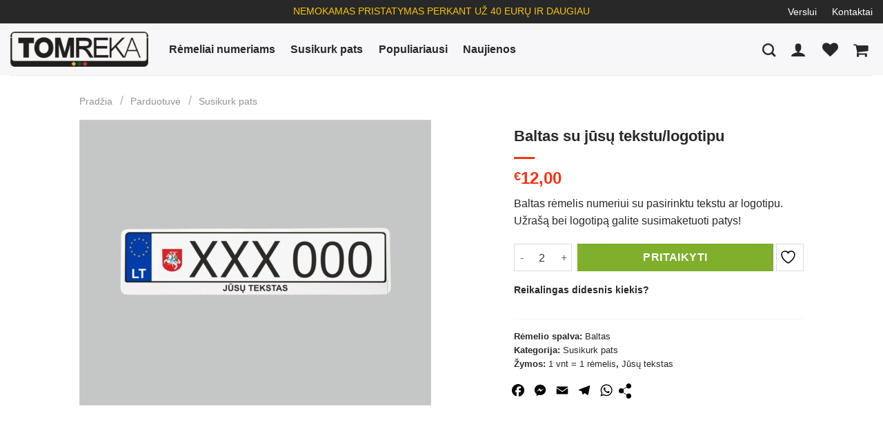

--- FILE ---
content_type: text/html; charset=UTF-8
request_url: https://www.remeliainumeriams.lt/parduotuve/susikurk-pats/baltas-su-jusu-tekstu-logo/
body_size: 74799
content:
<!DOCTYPE html>
<html lang="lt-LT" class="loading-site no-js">
<head>
	<meta charset="UTF-8" />
	<link rel="profile" href="https://gmpg.org/xfn/11" />
	<link rel="pingback" href="https://www.remeliainumeriams.lt/xmlrpc.php" />

					<script>document.documentElement.className = document.documentElement.className + ' yes-js js_active js'</script>
			<script>(function(html){html.className = html.className.replace(/\bno-js\b/,'js')})(document.documentElement);</script>
<meta name='robots' content='index, follow, max-image-preview:large, max-snippet:-1, max-video-preview:-1' />
	<style>img:is([sizes="auto" i], [sizes^="auto," i]) { contain-intrinsic-size: 3000px 1500px }</style>
	<link rel="alternate" hreflang="lt" href="https://www.remeliainumeriams.lt/parduotuve/susikurk-pats/baltas-su-jusu-tekstu-logo/" />
<link rel="alternate" hreflang="x-default" href="https://www.remeliainumeriams.lt/parduotuve/susikurk-pats/baltas-su-jusu-tekstu-logo/" />
<meta name="viewport" content="width=device-width, initial-scale=1" />
	<!-- This site is optimized with the Yoast SEO plugin v26.1.1 - https://yoast.com/wordpress/plugins/seo/ -->
	<title>Baltas su jūsų tekstu/logotipu - remeliainumeriams.lt</title>
	<meta name="description" content="Baltas rėmelis numeriui su pasirinktu tekstu ar logotipu. Užrašą bei logotipą galite susimaketuokiti patys!" />
	<link rel="canonical" href="https://www.remeliainumeriams.lt/parduotuve/susikurk-pats/baltas-su-jusu-tekstu-logo/" />
	<meta property="og:locale" content="lt_LT" />
	<meta property="og:type" content="article" />
	<meta property="og:title" content="Baltas su jūsų tekstu/logotipu - remeliainumeriams.lt" />
	<meta property="og:description" content="Baltas rėmelis numeriui su pasirinktu tekstu ar logotipu. Užrašą bei logotipą galite susimaketuokiti patys!" />
	<meta property="og:url" content="https://www.remeliainumeriams.lt/parduotuve/susikurk-pats/baltas-su-jusu-tekstu-logo/" />
	<meta property="og:site_name" content="remeliainumeriams.lt" />
	<meta property="article:publisher" content="https://www.facebook.com/R%c4%97meliai-automobili%c5%b3-numeriams-269756023888993" />
	<meta property="article:modified_time" content="2024-10-11T07:10:39+00:00" />
	<meta property="og:image" content="https://www.remeliainumeriams.lt/wp-content/uploads/2024/10/baltas-1-1-scaled.jpg" />
	<meta property="og:image:width" content="2560" />
	<meta property="og:image:height" content="2081" />
	<meta property="og:image:type" content="image/jpeg" />
	<meta name="twitter:card" content="summary_large_image" />
	<meta name="twitter:label1" content="Est. reading time" />
	<meta name="twitter:data1" content="1 minutė" />
	<script type="application/ld+json" class="yoast-schema-graph">{"@context":"https://schema.org","@graph":[{"@type":"WebPage","@id":"https://www.remeliainumeriams.lt/parduotuve/susikurk-pats/baltas-su-jusu-tekstu-logo/","url":"https://www.remeliainumeriams.lt/parduotuve/susikurk-pats/baltas-su-jusu-tekstu-logo/","name":"Baltas su jūsų tekstu/logotipu - remeliainumeriams.lt","isPartOf":{"@id":"https://www.remeliainumeriams.lt/#website"},"primaryImageOfPage":{"@id":"https://www.remeliainumeriams.lt/parduotuve/susikurk-pats/baltas-su-jusu-tekstu-logo/#primaryimage"},"image":{"@id":"https://www.remeliainumeriams.lt/parduotuve/susikurk-pats/baltas-su-jusu-tekstu-logo/#primaryimage"},"thumbnailUrl":"https://www.remeliainumeriams.lt/wp-content/uploads/2024/10/baltas-1-1-scaled.jpg","datePublished":"2022-05-03T09:21:06+00:00","dateModified":"2024-10-11T07:10:39+00:00","description":"Baltas rėmelis numeriui su pasirinktu tekstu ar logotipu. Užrašą bei logotipą galite susimaketuokiti patys!","breadcrumb":{"@id":"https://www.remeliainumeriams.lt/parduotuve/susikurk-pats/baltas-su-jusu-tekstu-logo/#breadcrumb"},"inLanguage":"lt-LT","potentialAction":[{"@type":"ReadAction","target":["https://www.remeliainumeriams.lt/parduotuve/susikurk-pats/baltas-su-jusu-tekstu-logo/"]}]},{"@type":"ImageObject","inLanguage":"lt-LT","@id":"https://www.remeliainumeriams.lt/parduotuve/susikurk-pats/baltas-su-jusu-tekstu-logo/#primaryimage","url":"https://www.remeliainumeriams.lt/wp-content/uploads/2024/10/baltas-1-1-scaled.jpg","contentUrl":"https://www.remeliainumeriams.lt/wp-content/uploads/2024/10/baltas-1-1-scaled.jpg","width":2560,"height":2081,"caption":"baltas 1"},{"@type":"BreadcrumbList","@id":"https://www.remeliainumeriams.lt/parduotuve/susikurk-pats/baltas-su-jusu-tekstu-logo/#breadcrumb","itemListElement":[{"@type":"ListItem","position":1,"name":"Home","item":"https://www.remeliainumeriams.lt/"},{"@type":"ListItem","position":2,"name":"Parduotuvė","item":"https://www.remeliainumeriams.lt/parduotuve/"},{"@type":"ListItem","position":3,"name":"Baltas su jūsų tekstu/logotipu"}]},{"@type":"WebSite","@id":"https://www.remeliainumeriams.lt/#website","url":"https://www.remeliainumeriams.lt/","name":"remeliainumeriams.lt","description":"","publisher":{"@id":"https://www.remeliainumeriams.lt/#organization"},"potentialAction":[{"@type":"SearchAction","target":{"@type":"EntryPoint","urlTemplate":"https://www.remeliainumeriams.lt/?s={search_term_string}"},"query-input":{"@type":"PropertyValueSpecification","valueRequired":true,"valueName":"search_term_string"}}],"inLanguage":"lt-LT"},{"@type":"Organization","@id":"https://www.remeliainumeriams.lt/#organization","name":"remeliainumeriams.lt","url":"https://www.remeliainumeriams.lt/","logo":{"@type":"ImageObject","inLanguage":"lt-LT","@id":"https://www.remeliainumeriams.lt/#/schema/logo/image/","url":"","contentUrl":"","caption":"remeliainumeriams.lt"},"image":{"@id":"https://www.remeliainumeriams.lt/#/schema/logo/image/"},"sameAs":["https://www.facebook.com/Rėmeliai-automobilių-numeriams-269756023888993"]}]}</script>
	<!-- / Yoast SEO plugin. -->


<script type='application/javascript'  id='pys-version-script'>console.log('PixelYourSite Free version 11.1.5.2');</script>
<link rel='dns-prefetch' href='//static.addtoany.com' />
<link rel='dns-prefetch' href='//www.google.com' />
<link rel='dns-prefetch' href='//cdn.jsdelivr.net' />
<link rel='dns-prefetch' href='//maxcdn.bootstrapcdn.com' />

<link rel='prefetch' href='https://www.remeliainumeriams.lt/wp-content/themes/flatsome/assets/js/flatsome.js?ver=8e60d746741250b4dd4e' />
<link rel='prefetch' href='https://www.remeliainumeriams.lt/wp-content/themes/flatsome/assets/js/chunk.slider.js?ver=3.19.6' />
<link rel='prefetch' href='https://www.remeliainumeriams.lt/wp-content/themes/flatsome/assets/js/chunk.popups.js?ver=3.19.6' />
<link rel='prefetch' href='https://www.remeliainumeriams.lt/wp-content/themes/flatsome/assets/js/chunk.tooltips.js?ver=3.19.6' />
<link rel='prefetch' href='https://www.remeliainumeriams.lt/wp-content/themes/flatsome/assets/js/woocommerce.js?ver=dd6035ce106022a74757' />
<link rel="alternate" type="application/rss+xml" title="remeliainumeriams.lt &raquo; Įrašų RSS srautas" href="https://www.remeliainumeriams.lt/feed/" />
<link rel="alternate" type="application/rss+xml" title="remeliainumeriams.lt &raquo; Komentarų RSS srautas" href="https://www.remeliainumeriams.lt/comments/feed/" />
<link rel="alternate" type="application/rss+xml" title="remeliainumeriams.lt &raquo; Įrašo „Baltas su jūsų tekstu/logotipu“ komentarų RSS srautas" href="https://www.remeliainumeriams.lt/parduotuve/susikurk-pats/baltas-su-jusu-tekstu-logo/feed/" />
<link data-minify="1" rel='stylesheet' id='font-awesome-css' href='https://www.remeliainumeriams.lt/wp-content/cache/min/1/wp-content/plugins/woocommerce-ajax-filters/berocket/assets/css/font-awesome.min.css?ver=1760601507' type='text/css' media='all' />
<style id='font-awesome-inline-css' type='text/css'>
[data-font="FontAwesome"]:before {font-family: 'FontAwesome' !important;content: attr(data-icon) !important;speak: none !important;font-weight: normal !important;font-variant: normal !important;text-transform: none !important;line-height: 1 !important;font-style: normal !important;-webkit-font-smoothing: antialiased !important;-moz-osx-font-smoothing: grayscale !important;}
</style>
<link data-minify="1" rel='stylesheet' id='woosb-blocks-css' href='https://www.remeliainumeriams.lt/wp-content/cache/min/1/wp-content/plugins/woo-product-bundle/assets/css/blocks.css?ver=1754306844' type='text/css' media='all' />
<link rel='stylesheet' id='berocket_aapf_widget-style-css' href='https://www.remeliainumeriams.lt/wp-content/plugins/woocommerce-ajax-filters/assets/frontend/css/fullmain.min.css?ver=1.6.9.3' type='text/css' media='all' />
<link data-minify="1" rel='stylesheet' id='themecomplete-epo-css' href='https://www.remeliainumeriams.lt/wp-content/cache/min/1/wp-content/plugins/woocommerce-tm-extra-product-options/assets/css/epo.min.css?ver=1754306909' type='text/css' media='all' />
<link data-minify="1" rel='stylesheet' id='mfcf7_zl_button_style-css' href='https://www.remeliainumeriams.lt/wp-content/cache/min/1/wp-content/plugins/multiline-files-upload-for-contact-form-7-premium-release-1.9/css/style.css?ver=1754306844' type='text/css' media='all' />
<link data-minify="1" rel='stylesheet' id='woo-lithuaniapost-css' href='https://www.remeliainumeriams.lt/wp-content/cache/min/1/wp-content/plugins/woo-lithuaniapost-main/public/css/woo-lithuaniapost-public.css?ver=1754306844' type='text/css' media='all' />
<link data-minify="1" rel='stylesheet' id='select2-css-css' href='https://www.remeliainumeriams.lt/wp-content/cache/min/1/npm/select2@4.1.0-rc.0/dist/css/select2.min.css?ver=1754306844' type='text/css' media='all' />
<link data-minify="1" rel='stylesheet' id='wcml-dropdown-0-css' href='https://www.remeliainumeriams.lt/wp-content/cache/min/1/wp-content/plugins/woocommerce-multilingual/templates/currency-switchers/legacy-dropdown/style.css?ver=1754306844' type='text/css' media='all' />
<link rel='stylesheet' id='photoswipe-css' href='https://www.remeliainumeriams.lt/wp-content/plugins/woocommerce/assets/css/photoswipe/photoswipe.min.css?ver=9.9.4' type='text/css' media='all' />
<link rel='stylesheet' id='photoswipe-default-skin-css' href='https://www.remeliainumeriams.lt/wp-content/plugins/woocommerce/assets/css/photoswipe/default-skin/default-skin.min.css?ver=9.9.4' type='text/css' media='all' />
<style id='woocommerce-inline-inline-css' type='text/css'>
.woocommerce form .form-row .required { visibility: visible; }
</style>
<link data-minify="1" rel='stylesheet' id='alg-wc-alfs-progress-css-css' href='https://www.remeliainumeriams.lt/wp-content/cache/min/1/wp-content/plugins/left-to-free-shipping-for-woocommerce-pro/includes/css/alg-wc-alfs-progress.css?ver=1754306844' type='text/css' media='all' />
<link data-minify="1" rel='stylesheet' id='nickx-fancybox-css-css' href='https://www.remeliainumeriams.lt/wp-content/cache/min/1/wp-content/plugins/product-video-gallery-slider-for-woocommerce/css/fancybox.css?ver=1754306844' type='text/css' media='all' />
<link data-minify="1" rel='stylesheet' id='nickx-fontawesome-css-css' href='https://www.remeliainumeriams.lt/wp-content/cache/min/1/font-awesome/4.7.0/css/font-awesome.min.css?ver=1754306845' type='text/css' media='all' />
<link data-minify="1" rel='stylesheet' id='nickx-front-css-css' href='https://www.remeliainumeriams.lt/wp-content/cache/min/1/wp-content/plugins/product-video-gallery-slider-for-woocommerce/css/nickx-front.css?ver=1754306845' type='text/css' media='all' />
<link data-minify="1" rel='stylesheet' id='dashicons-css' href='https://www.remeliainumeriams.lt/wp-content/cache/min/1/wp-includes/css/dashicons.min.css?ver=1754306845' type='text/css' media='all' />
<style id='dashicons-inline-css' type='text/css'>
[data-font="Dashicons"]:before {font-family: 'Dashicons' !important;content: attr(data-icon) !important;speak: none !important;font-weight: normal !important;font-variant: normal !important;text-transform: none !important;line-height: 1 !important;font-style: normal !important;-webkit-font-smoothing: antialiased !important;-moz-osx-font-smoothing: grayscale !important;}
</style>
<link data-minify="1" rel='stylesheet' id='yith-wcwtl-style-css' href='https://www.remeliainumeriams.lt/wp-content/cache/min/1/wp-content/plugins/yith-woocommerce-waiting-list/assets/css/ywcwtl.css?ver=1754306845' type='text/css' media='all' />
<style id='yith-wcwtl-style-inline-css' type='text/css'>

		    #yith-wcwtl-output { background-color: #f9f9f9; padding: 40px 40px 40px 40px; border-radius: 15px;}
		    #yith-wcwtl-output.success, #yith-wcwtl-output.subscribed{ background-color: #f7fae2; color: #149900 }
		    #yith-wcwtl-output .button{background:#a46497;color:#ffffff;}
			#yith-wcwtl-output .button:hover{background:#935386;color:#ffffff;}
			#yith-wcwtl-output .button.button-leave{background:#a46497;color:#ffffff;}
			#yith-wcwtl-output .button.button-leave:hover{background:#935386;color:#ffffff;}
			#yith-wcwtl-output .yith-wcwtl-error{ background-color: #f9f9f9; color: #AF2323 }
			
</style>
<link data-minify="1" rel='stylesheet' id='brands-styles-css' href='https://www.remeliainumeriams.lt/wp-content/cache/min/1/wp-content/plugins/woocommerce/assets/css/brands.css?ver=1754306845' type='text/css' media='all' />
<link data-minify="1" rel='stylesheet' id='woosb-frontend-css' href='https://www.remeliainumeriams.lt/wp-content/cache/min/1/wp-content/plugins/woo-product-bundle/assets/css/frontend.css?ver=1754306845' type='text/css' media='all' />
<link rel='stylesheet' id='wccs-public-css' href='https://www.remeliainumeriams.lt/wp-content/plugins/easy-woocommerce-discounts/public/css/wccs-public.min.css?ver=8656f116cb0f57bcb7f2f0b8c07df14b' type='text/css' media='all' />
<link data-minify="1" rel='stylesheet' id='custom-css' href='https://www.remeliainumeriams.lt/wp-content/cache/min/1/wp-content/themes/child-theme-parduotuveinternete-lt/assets/css/custom.css?ver=1754306845' type='text/css' media='all' />
<link data-minify="1" rel='stylesheet' id='flatsome-woocommerce-extra-product-options-css' href='https://www.remeliainumeriams.lt/wp-content/cache/min/1/wp-content/themes/flatsome/inc/integrations/wc-extra-product-options/extra-product-options.css?ver=1754306845' type='text/css' media='all' />
<link data-minify="1" rel='stylesheet' id='flatsome-woocommerce-wishlist-css' href='https://www.remeliainumeriams.lt/wp-content/cache/min/1/wp-content/themes/flatsome/inc/integrations/wc-yith-wishlist/wishlist.css?ver=1754306845' type='text/css' media='all' />
<link data-minify="1" rel='stylesheet' id='wc_stripe_express_checkout_style-css' href='https://www.remeliainumeriams.lt/wp-content/cache/min/1/wp-content/plugins/woocommerce-gateway-stripe/build/express-checkout.css?ver=1754306909' type='text/css' media='all' />
<link rel='stylesheet' id='addtoany-css' href='https://www.remeliainumeriams.lt/wp-content/plugins/add-to-any/addtoany.min.css?ver=1.16' type='text/css' media='all' />
<link data-minify="1" rel='stylesheet' id='zakeke-glide-css' href='https://www.remeliainumeriams.lt/wp-content/cache/min/1/wp-content/plugins/zakeke-interactive-product-designer/assets/css/frontend/libs/glide.core.css?ver=1754306845' type='text/css' media='all' />
<link data-minify="1" rel='stylesheet' id='zakeke-glide-theme-css' href='https://www.remeliainumeriams.lt/wp-content/cache/min/1/wp-content/plugins/zakeke-interactive-product-designer/assets/css/frontend/libs/glide.theme.css?ver=1754306845' type='text/css' media='all' />
<link data-minify="1" rel='stylesheet' id='zakeke-shop-css' href='https://www.remeliainumeriams.lt/wp-content/cache/min/1/wp-content/plugins/zakeke-interactive-product-designer/assets/css/frontend/shop.css?ver=1754306845' type='text/css' media='all' />
<link data-minify="1" rel='stylesheet' id='woo_discount_pro_style-css' href='https://www.remeliainumeriams.lt/wp-content/cache/min/1/wp-content/plugins/woo-discount-rules-pro/Assets/Css/awdr_style.css?ver=1754306845' type='text/css' media='all' />
<link data-minify="1" rel='stylesheet' id='flatsome-main-css' href='https://www.remeliainumeriams.lt/wp-content/cache/min/1/wp-content/themes/flatsome/assets/css/flatsome.css?ver=1754306845' type='text/css' media='all' />
<style id='flatsome-main-inline-css' type='text/css'>
@font-face {
				font-family: "fl-icons";
				font-display: block;
				src: url(https://www.remeliainumeriams.lt/wp-content/themes/flatsome/assets/css/icons/fl-icons.eot?v=3.19.6);
				src:
					url(https://www.remeliainumeriams.lt/wp-content/themes/flatsome/assets/css/icons/fl-icons.eot#iefix?v=3.19.6) format("embedded-opentype"),
					url(https://www.remeliainumeriams.lt/wp-content/themes/flatsome/assets/css/icons/fl-icons.woff2?v=3.19.6) format("woff2"),
					url(https://www.remeliainumeriams.lt/wp-content/themes/flatsome/assets/css/icons/fl-icons.ttf?v=3.19.6) format("truetype"),
					url(https://www.remeliainumeriams.lt/wp-content/themes/flatsome/assets/css/icons/fl-icons.woff?v=3.19.6) format("woff"),
					url(https://www.remeliainumeriams.lt/wp-content/themes/flatsome/assets/css/icons/fl-icons.svg?v=3.19.6#fl-icons) format("svg");
			}
</style>
<link data-minify="1" rel='stylesheet' id='flatsome-shop-css' href='https://www.remeliainumeriams.lt/wp-content/cache/min/1/wp-content/themes/flatsome/assets/css/flatsome-shop.css?ver=1754306845' type='text/css' media='all' />
<link data-minify="1" rel='stylesheet' id='moove_gdpr_frontend-css' href='https://www.remeliainumeriams.lt/wp-content/cache/min/1/wp-content/plugins/gdpr-cookie-compliance/dist/styles/gdpr-main-nf.css?ver=1754306845' type='text/css' media='all' />
<style id='moove_gdpr_frontend-inline-css' type='text/css'>
				#moove_gdpr_cookie_modal .moove-gdpr-modal-content .moove-gdpr-tab-main h3.tab-title, 
				#moove_gdpr_cookie_modal .moove-gdpr-modal-content .moove-gdpr-tab-main span.tab-title,
				#moove_gdpr_cookie_modal .moove-gdpr-modal-content .moove-gdpr-modal-left-content #moove-gdpr-menu li a, 
				#moove_gdpr_cookie_modal .moove-gdpr-modal-content .moove-gdpr-modal-left-content #moove-gdpr-menu li button,
				#moove_gdpr_cookie_modal .moove-gdpr-modal-content .moove-gdpr-modal-left-content .moove-gdpr-branding-cnt a,
				#moove_gdpr_cookie_modal .moove-gdpr-modal-content .moove-gdpr-modal-footer-content .moove-gdpr-button-holder a.mgbutton, 
				#moove_gdpr_cookie_modal .moove-gdpr-modal-content .moove-gdpr-modal-footer-content .moove-gdpr-button-holder button.mgbutton,
				#moove_gdpr_cookie_modal .cookie-switch .cookie-slider:after, 
				#moove_gdpr_cookie_modal .cookie-switch .slider:after, 
				#moove_gdpr_cookie_modal .switch .cookie-slider:after, 
				#moove_gdpr_cookie_modal .switch .slider:after,
				#moove_gdpr_cookie_info_bar .moove-gdpr-info-bar-container .moove-gdpr-info-bar-content p, 
				#moove_gdpr_cookie_info_bar .moove-gdpr-info-bar-container .moove-gdpr-info-bar-content p a,
				#moove_gdpr_cookie_info_bar .moove-gdpr-info-bar-container .moove-gdpr-info-bar-content a.mgbutton, 
				#moove_gdpr_cookie_info_bar .moove-gdpr-info-bar-container .moove-gdpr-info-bar-content button.mgbutton,
				#moove_gdpr_cookie_modal .moove-gdpr-modal-content .moove-gdpr-tab-main .moove-gdpr-tab-main-content h1, 
				#moove_gdpr_cookie_modal .moove-gdpr-modal-content .moove-gdpr-tab-main .moove-gdpr-tab-main-content h2, 
				#moove_gdpr_cookie_modal .moove-gdpr-modal-content .moove-gdpr-tab-main .moove-gdpr-tab-main-content h3, 
				#moove_gdpr_cookie_modal .moove-gdpr-modal-content .moove-gdpr-tab-main .moove-gdpr-tab-main-content h4, 
				#moove_gdpr_cookie_modal .moove-gdpr-modal-content .moove-gdpr-tab-main .moove-gdpr-tab-main-content h5, 
				#moove_gdpr_cookie_modal .moove-gdpr-modal-content .moove-gdpr-tab-main .moove-gdpr-tab-main-content h6,
				#moove_gdpr_cookie_modal .moove-gdpr-modal-content.moove_gdpr_modal_theme_v2 .moove-gdpr-modal-title .tab-title,
				#moove_gdpr_cookie_modal .moove-gdpr-modal-content.moove_gdpr_modal_theme_v2 .moove-gdpr-tab-main h3.tab-title, 
				#moove_gdpr_cookie_modal .moove-gdpr-modal-content.moove_gdpr_modal_theme_v2 .moove-gdpr-tab-main span.tab-title,
				#moove_gdpr_cookie_modal .moove-gdpr-modal-content.moove_gdpr_modal_theme_v2 .moove-gdpr-branding-cnt a {
					font-weight: inherit				}
			#moove_gdpr_cookie_modal,#moove_gdpr_cookie_info_bar,.gdpr_cookie_settings_shortcode_content{font-family:inherit}#moove_gdpr_save_popup_settings_button{background-color:#373737;color:#fff}#moove_gdpr_save_popup_settings_button:hover{background-color:#000}#moove_gdpr_cookie_info_bar .moove-gdpr-info-bar-container .moove-gdpr-info-bar-content a.mgbutton,#moove_gdpr_cookie_info_bar .moove-gdpr-info-bar-container .moove-gdpr-info-bar-content button.mgbutton{background-color:#f73312}#moove_gdpr_cookie_modal .moove-gdpr-modal-content .moove-gdpr-modal-footer-content .moove-gdpr-button-holder a.mgbutton,#moove_gdpr_cookie_modal .moove-gdpr-modal-content .moove-gdpr-modal-footer-content .moove-gdpr-button-holder button.mgbutton,.gdpr_cookie_settings_shortcode_content .gdpr-shr-button.button-green{background-color:#f73312;border-color:#f73312}#moove_gdpr_cookie_modal .moove-gdpr-modal-content .moove-gdpr-modal-footer-content .moove-gdpr-button-holder a.mgbutton:hover,#moove_gdpr_cookie_modal .moove-gdpr-modal-content .moove-gdpr-modal-footer-content .moove-gdpr-button-holder button.mgbutton:hover,.gdpr_cookie_settings_shortcode_content .gdpr-shr-button.button-green:hover{background-color:#fff;color:#f73312}#moove_gdpr_cookie_modal .moove-gdpr-modal-content .moove-gdpr-modal-close i,#moove_gdpr_cookie_modal .moove-gdpr-modal-content .moove-gdpr-modal-close span.gdpr-icon{background-color:#f73312;border:1px solid #f73312}#moove_gdpr_cookie_info_bar span.moove-gdpr-infobar-allow-all.focus-g,#moove_gdpr_cookie_info_bar span.moove-gdpr-infobar-allow-all:focus,#moove_gdpr_cookie_info_bar button.moove-gdpr-infobar-allow-all.focus-g,#moove_gdpr_cookie_info_bar button.moove-gdpr-infobar-allow-all:focus,#moove_gdpr_cookie_info_bar span.moove-gdpr-infobar-reject-btn.focus-g,#moove_gdpr_cookie_info_bar span.moove-gdpr-infobar-reject-btn:focus,#moove_gdpr_cookie_info_bar button.moove-gdpr-infobar-reject-btn.focus-g,#moove_gdpr_cookie_info_bar button.moove-gdpr-infobar-reject-btn:focus,#moove_gdpr_cookie_info_bar span.change-settings-button.focus-g,#moove_gdpr_cookie_info_bar span.change-settings-button:focus,#moove_gdpr_cookie_info_bar button.change-settings-button.focus-g,#moove_gdpr_cookie_info_bar button.change-settings-button:focus{-webkit-box-shadow:0 0 1px 3px #f73312;-moz-box-shadow:0 0 1px 3px #f73312;box-shadow:0 0 1px 3px #f73312}#moove_gdpr_cookie_modal .moove-gdpr-modal-content .moove-gdpr-modal-close i:hover,#moove_gdpr_cookie_modal .moove-gdpr-modal-content .moove-gdpr-modal-close span.gdpr-icon:hover,#moove_gdpr_cookie_info_bar span[data-href]>u.change-settings-button{color:#f73312}#moove_gdpr_cookie_modal .moove-gdpr-modal-content .moove-gdpr-modal-left-content #moove-gdpr-menu li.menu-item-selected a span.gdpr-icon,#moove_gdpr_cookie_modal .moove-gdpr-modal-content .moove-gdpr-modal-left-content #moove-gdpr-menu li.menu-item-selected button span.gdpr-icon{color:inherit}#moove_gdpr_cookie_modal .moove-gdpr-modal-content .moove-gdpr-modal-left-content #moove-gdpr-menu li a span.gdpr-icon,#moove_gdpr_cookie_modal .moove-gdpr-modal-content .moove-gdpr-modal-left-content #moove-gdpr-menu li button span.gdpr-icon{color:inherit}#moove_gdpr_cookie_modal .gdpr-acc-link{line-height:0;font-size:0;color:transparent;position:absolute}#moove_gdpr_cookie_modal .moove-gdpr-modal-content .moove-gdpr-modal-close:hover i,#moove_gdpr_cookie_modal .moove-gdpr-modal-content .moove-gdpr-modal-left-content #moove-gdpr-menu li a,#moove_gdpr_cookie_modal .moove-gdpr-modal-content .moove-gdpr-modal-left-content #moove-gdpr-menu li button,#moove_gdpr_cookie_modal .moove-gdpr-modal-content .moove-gdpr-modal-left-content #moove-gdpr-menu li button i,#moove_gdpr_cookie_modal .moove-gdpr-modal-content .moove-gdpr-modal-left-content #moove-gdpr-menu li a i,#moove_gdpr_cookie_modal .moove-gdpr-modal-content .moove-gdpr-tab-main .moove-gdpr-tab-main-content a:hover,#moove_gdpr_cookie_info_bar.moove-gdpr-dark-scheme .moove-gdpr-info-bar-container .moove-gdpr-info-bar-content a.mgbutton:hover,#moove_gdpr_cookie_info_bar.moove-gdpr-dark-scheme .moove-gdpr-info-bar-container .moove-gdpr-info-bar-content button.mgbutton:hover,#moove_gdpr_cookie_info_bar.moove-gdpr-dark-scheme .moove-gdpr-info-bar-container .moove-gdpr-info-bar-content a:hover,#moove_gdpr_cookie_info_bar.moove-gdpr-dark-scheme .moove-gdpr-info-bar-container .moove-gdpr-info-bar-content button:hover,#moove_gdpr_cookie_info_bar.moove-gdpr-dark-scheme .moove-gdpr-info-bar-container .moove-gdpr-info-bar-content span.change-settings-button:hover,#moove_gdpr_cookie_info_bar.moove-gdpr-dark-scheme .moove-gdpr-info-bar-container .moove-gdpr-info-bar-content button.change-settings-button:hover,#moove_gdpr_cookie_info_bar.moove-gdpr-dark-scheme .moove-gdpr-info-bar-container .moove-gdpr-info-bar-content u.change-settings-button:hover,#moove_gdpr_cookie_info_bar span[data-href]>u.change-settings-button,#moove_gdpr_cookie_info_bar.moove-gdpr-dark-scheme .moove-gdpr-info-bar-container .moove-gdpr-info-bar-content a.mgbutton.focus-g,#moove_gdpr_cookie_info_bar.moove-gdpr-dark-scheme .moove-gdpr-info-bar-container .moove-gdpr-info-bar-content button.mgbutton.focus-g,#moove_gdpr_cookie_info_bar.moove-gdpr-dark-scheme .moove-gdpr-info-bar-container .moove-gdpr-info-bar-content a.focus-g,#moove_gdpr_cookie_info_bar.moove-gdpr-dark-scheme .moove-gdpr-info-bar-container .moove-gdpr-info-bar-content button.focus-g,#moove_gdpr_cookie_info_bar.moove-gdpr-dark-scheme .moove-gdpr-info-bar-container .moove-gdpr-info-bar-content a.mgbutton:focus,#moove_gdpr_cookie_info_bar.moove-gdpr-dark-scheme .moove-gdpr-info-bar-container .moove-gdpr-info-bar-content button.mgbutton:focus,#moove_gdpr_cookie_info_bar.moove-gdpr-dark-scheme .moove-gdpr-info-bar-container .moove-gdpr-info-bar-content a:focus,#moove_gdpr_cookie_info_bar.moove-gdpr-dark-scheme .moove-gdpr-info-bar-container .moove-gdpr-info-bar-content button:focus,#moove_gdpr_cookie_info_bar.moove-gdpr-dark-scheme .moove-gdpr-info-bar-container .moove-gdpr-info-bar-content span.change-settings-button.focus-g,span.change-settings-button:focus,button.change-settings-button.focus-g,button.change-settings-button:focus,#moove_gdpr_cookie_info_bar.moove-gdpr-dark-scheme .moove-gdpr-info-bar-container .moove-gdpr-info-bar-content u.change-settings-button.focus-g,#moove_gdpr_cookie_info_bar.moove-gdpr-dark-scheme .moove-gdpr-info-bar-container .moove-gdpr-info-bar-content u.change-settings-button:focus{color:#f73312}#moove_gdpr_cookie_modal .moove-gdpr-branding.focus-g span,#moove_gdpr_cookie_modal .moove-gdpr-modal-content .moove-gdpr-tab-main a.focus-g,#moove_gdpr_cookie_modal .moove-gdpr-modal-content .moove-gdpr-tab-main .gdpr-cd-details-toggle.focus-g{color:#f73312}#moove_gdpr_cookie_modal.gdpr_lightbox-hide{display:none}#moove_gdpr_cookie_info_bar .moove-gdpr-info-bar-container .moove-gdpr-info-bar-content a.mgbutton,#moove_gdpr_cookie_info_bar .moove-gdpr-info-bar-container .moove-gdpr-info-bar-content button.mgbutton,#moove_gdpr_cookie_modal .moove-gdpr-modal-content .moove-gdpr-modal-footer-content .moove-gdpr-button-holder a.mgbutton,#moove_gdpr_cookie_modal .moove-gdpr-modal-content .moove-gdpr-modal-footer-content .moove-gdpr-button-holder button.mgbutton,.gdpr-shr-button,#moove_gdpr_cookie_info_bar .moove-gdpr-infobar-close-btn{border-radius:0}
</style>
<script type="text/template" id="tmpl-variation-template">
	<div class="woocommerce-variation-description">{{{ data.variation.variation_description }}}</div>
	<div class="woocommerce-variation-price">{{{ data.variation.price_html }}}</div>
	<div class="woocommerce-variation-availability">{{{ data.variation.availability_html }}}</div>
</script>
<script type="text/template" id="tmpl-unavailable-variation-template">
	<p role="alert">Deja, šis produktas neprieinamas. Pasirinkite kitokią kombinaciją.</p>
</script>
<script type="text/javascript">
            window._nslDOMReady = (function () {
                const executedCallbacks = new Set();
            
                return function (callback) {
                    /**
                    * Third parties might dispatch DOMContentLoaded events, so we need to ensure that we only run our callback once!
                    */
                    if (executedCallbacks.has(callback)) return;
            
                    const wrappedCallback = function () {
                        if (executedCallbacks.has(callback)) return;
                        executedCallbacks.add(callback);
                        callback();
                    };
            
                    if (document.readyState === "complete" || document.readyState === "interactive") {
                        wrappedCallback();
                    } else {
                        document.addEventListener("DOMContentLoaded", wrappedCallback);
                    }
                };
            })();
        </script><script type="text/javascript" id="jquery-core-js-extra">
/* <![CDATA[ */
var pysFacebookRest = {"restApiUrl":"https:\/\/www.remeliainumeriams.lt\/wp-json\/pys-facebook\/v1\/event","debug":""};
/* ]]> */
</script>
<script type="text/javascript" src="https://www.remeliainumeriams.lt/wp-includes/js/jquery/jquery.min.js?ver=3.7.1" id="jquery-core-js"></script>
<script type="text/javascript" id="wpml-cookie-js-extra">
/* <![CDATA[ */
var wpml_cookies = {"wp-wpml_current_language":{"value":"lt","expires":1,"path":"\/"}};
var wpml_cookies = {"wp-wpml_current_language":{"value":"lt","expires":1,"path":"\/"}};
/* ]]> */
</script>
<script data-minify="1" type="text/javascript" src="https://www.remeliainumeriams.lt/wp-content/cache/min/1/wp-content/plugins/sitepress-multilingual-cms/res/js/cookies/language-cookie.js?ver=1754306845" id="wpml-cookie-js" defer="defer" data-wp-strategy="defer"></script>
<script type="text/javascript" src="https://www.remeliainumeriams.lt/wp-includes/js/underscore.min.js?ver=1.13.7" id="underscore-js" data-rocket-defer defer></script>
<script type="text/javascript" id="wp-util-js-extra">
/* <![CDATA[ */
var _wpUtilSettings = {"ajax":{"url":"\/wp-admin\/admin-ajax.php"}};
/* ]]> */
</script>
<script type="text/javascript" src="https://www.remeliainumeriams.lt/wp-includes/js/wp-util.min.js?ver=8656f116cb0f57bcb7f2f0b8c07df14b" id="wp-util-js" data-rocket-defer defer></script>
<script type="text/javascript" src="https://www.remeliainumeriams.lt/wp-content/plugins/woocommerce/assets/js/jquery-blockui/jquery.blockUI.min.js?ver=2.7.0-wc.9.9.4" id="jquery-blockui-js" data-wp-strategy="defer"></script>
<script type="text/javascript" id="addtoany-core-js-before">
/* <![CDATA[ */
window.a2a_config=window.a2a_config||{};a2a_config.callbacks=[];a2a_config.overlays=[];a2a_config.templates={};a2a_localize = {
	Share: "Share",
	Save: "Save",
	Subscribe: "Subscribe",
	Email: "Email",
	Bookmark: "Bookmark",
	ShowAll: "Show all",
	ShowLess: "Show less",
	FindServices: "Find service(s)",
	FindAnyServiceToAddTo: "Instantly find any service to add to",
	PoweredBy: "Powered by",
	ShareViaEmail: "Share via email",
	SubscribeViaEmail: "Subscribe via email",
	BookmarkInYourBrowser: "Bookmark in your browser",
	BookmarkInstructions: "Press Ctrl+D or \u2318+D to bookmark this page",
	AddToYourFavorites: "Add to your favorites",
	SendFromWebOrProgram: "Send from any email address or email program",
	EmailProgram: "Email program",
	More: "More&#8230;",
	ThanksForSharing: "Thanks for sharing!",
	ThanksForFollowing: "Thanks for following!"
};
/* ]]> */
</script>
<script type="text/javascript" defer src="https://static.addtoany.com/menu/page.js" id="addtoany-core-js"></script>
<script type="text/javascript" defer src="https://www.remeliainumeriams.lt/wp-content/plugins/add-to-any/addtoany.min.js?ver=1.1" id="addtoany-jquery-js"></script>
<script data-minify="1" type="text/javascript" src="https://www.remeliainumeriams.lt/wp-content/cache/min/1/wp-content/plugins/multiline-files-upload-for-contact-form-7-premium-release-1.9/js/zl-multine-files.js?ver=1754306845" id="mfcf7_zl_multiline_files_script-js" data-rocket-defer defer></script>
<script data-minify="1" type="text/javascript" src="https://www.remeliainumeriams.lt/wp-content/cache/min/1/wp-content/plugins/recaptcha-woo/js/rcfwc.js?ver=1754306845" id="rcfwc-js-js" defer="defer" data-wp-strategy="defer"></script>
<script type="text/javascript" src="https://www.google.com/recaptcha/api.js?hl=lt_LT" id="recaptcha-js" defer="defer" data-wp-strategy="defer"></script>
<script type="text/javascript" src="https://www.remeliainumeriams.lt/wp-content/plugins/woocommerce-ajax-filters/assets/frontend/js/select2.min.js?ver=8656f116cb0f57bcb7f2f0b8c07df14b" id="select2-js" data-wp-strategy="defer" data-rocket-defer defer></script>
<script type="text/javascript" id="woo-lithuaniapost-js-extra">
/* <![CDATA[ */
var woo_lithuaniapost = {"ajax_url":"https:\/\/www.remeliainumeriams.lt\/wp-admin\/admin-ajax.php"};
/* ]]> */
</script>
<script data-minify="1" type="text/javascript" src="https://www.remeliainumeriams.lt/wp-content/cache/min/1/wp-content/plugins/woo-lithuaniapost-main/public/js/woo-lithuaniapost.js?ver=1754306845" id="woo-lithuaniapost-js" data-rocket-defer defer></script>
<script data-minify="1" type="text/javascript" src="https://www.remeliainumeriams.lt/wp-content/cache/min/1/wp-content/plugins/woo-lithuaniapost-main/public/js/woo-lithuaniapost-lpexpress-terminal-block.js?ver=1754306845" id="woo-lithuaniapost-lpexpress-terminal-block-js" data-rocket-defer defer></script>
<script type="text/javascript" id="wc-add-to-cart-js-extra">
/* <![CDATA[ */
var wc_add_to_cart_params = {"ajax_url":"\/wp-admin\/admin-ajax.php","wc_ajax_url":"\/?wc-ajax=%%endpoint%%","i18n_view_cart":"Per\u017ei\u016br\u0117ti krep\u0161el\u012f","cart_url":"https:\/\/www.remeliainumeriams.lt\/krepselis\/","is_cart":"","cart_redirect_after_add":"no"};
/* ]]> */
</script>
<script type="text/javascript" src="https://www.remeliainumeriams.lt/wp-content/plugins/woocommerce/assets/js/frontend/add-to-cart.min.js?ver=9.9.4" id="wc-add-to-cart-js" defer="defer" data-wp-strategy="defer"></script>
<script type="text/javascript" src="https://www.remeliainumeriams.lt/wp-content/plugins/woocommerce/assets/js/photoswipe/photoswipe.min.js?ver=4.1.1-wc.9.9.4" id="photoswipe-js" defer="defer" data-wp-strategy="defer"></script>
<script type="text/javascript" src="https://www.remeliainumeriams.lt/wp-content/plugins/woocommerce/assets/js/photoswipe/photoswipe-ui-default.min.js?ver=4.1.1-wc.9.9.4" id="photoswipe-ui-default-js" defer="defer" data-wp-strategy="defer"></script>
<script type="text/javascript" id="wc-single-product-js-extra">
/* <![CDATA[ */
var wc_single_product_params = {"i18n_required_rating_text":"Pasirinkite \u012fvertinim\u0105","i18n_rating_options":["1 i\u0161 5 \u017evaig\u017edu\u010di\u0173","2 i\u0161 5 \u017evaig\u017edu\u010di\u0173","3 i\u0161 5 \u017evaig\u017edu\u010di\u0173","4 i\u0161 5 \u017evaig\u017edu\u010di\u0173","5 i\u0161 5 \u017evaig\u017edu\u010di\u0173"],"i18n_product_gallery_trigger_text":"View full-screen image gallery","review_rating_required":"yes","flexslider":{"rtl":false,"animation":"slide","smoothHeight":true,"directionNav":false,"controlNav":"thumbnails","slideshow":false,"animationSpeed":500,"animationLoop":false,"allowOneSlide":false},"zoom_enabled":"","zoom_options":[],"photoswipe_enabled":"1","photoswipe_options":{"shareEl":false,"closeOnScroll":false,"history":false,"hideAnimationDuration":0,"showAnimationDuration":0},"flexslider_enabled":""};
/* ]]> */
</script>
<script type="text/javascript" src="https://www.remeliainumeriams.lt/wp-content/plugins/woocommerce/assets/js/frontend/single-product.min.js?ver=9.9.4" id="wc-single-product-js" defer="defer" data-wp-strategy="defer"></script>
<script type="text/javascript" src="https://www.remeliainumeriams.lt/wp-content/plugins/woocommerce/assets/js/js-cookie/js.cookie.min.js?ver=2.1.4-wc.9.9.4" id="js-cookie-js" data-wp-strategy="defer" data-rocket-defer defer></script>
<script data-minify="1" type="text/javascript" src="https://www.remeliainumeriams.lt/wp-content/cache/min/1/wp-content/plugins/zakeke-interactive-product-designer/assets/js/frontend/product-page.js?ver=1754306845" id="zakeke-product-page-js" data-rocket-defer defer></script>
<script data-minify="1" type="text/javascript" src="https://www.remeliainumeriams.lt/wp-content/cache/min/1/wp-content/themes/child-theme-parduotuveinternete-lt/assets/js/custom.js?ver=1754306845" id="custom-js" data-rocket-defer defer></script>
<script type="text/javascript" src="https://www.remeliainumeriams.lt/wp-content/plugins/pixelyoursite/dist/scripts/jquery.bind-first-0.2.3.min.js?ver=0.2.3" id="jquery-bind-first-js"></script>
<script type="text/javascript" src="https://www.remeliainumeriams.lt/wp-content/plugins/pixelyoursite/dist/scripts/js.cookie-2.1.3.min.js?ver=2.1.3" id="js-cookie-pys-js" data-rocket-defer defer></script>
<script type="text/javascript" src="https://www.remeliainumeriams.lt/wp-content/plugins/pixelyoursite/dist/scripts/tld.min.js?ver=2.3.1" id="js-tld-js" data-rocket-defer defer></script>
<script type="text/javascript" id="pys-js-extra">
/* <![CDATA[ */
var pysOptions = {"staticEvents":{"facebook":{"woo_view_content":[{"delay":0,"type":"static","name":"ViewContent","pixelIds":["548880133058133"],"eventID":"511dc383-e45a-4465-81b9-021f2eaccb31","params":{"content_ids":["11927"],"content_type":"product","tags":"1 vnt = 1 r\u0117melis, J\u016bs\u0173 tekstas","content_name":"Baltas su j\u016bs\u0173 tekstu\/logotipu","category_name":"Susikurk pats","value":"12","currency":"EUR","contents":[{"id":"11927","quantity":1}],"product_price":"12","page_title":"Baltas su j\u016bs\u0173 tekstu\/logotipu","post_type":"product","post_id":11927,"plugin":"PixelYourSite","user_role":"guest","event_url":"www.remeliainumeriams.lt\/parduotuve\/susikurk-pats\/baltas-su-jusu-tekstu-logo\/"},"e_id":"woo_view_content","ids":[],"hasTimeWindow":false,"timeWindow":0,"woo_order":"","edd_order":""}],"init_event":[{"delay":0,"type":"static","ajaxFire":false,"name":"PageView","pixelIds":["548880133058133"],"eventID":"a4f482d9-1775-437c-ab04-81161e949b0b","params":{"page_title":"Baltas su j\u016bs\u0173 tekstu\/logotipu","post_type":"product","post_id":11927,"plugin":"PixelYourSite","user_role":"guest","event_url":"www.remeliainumeriams.lt\/parduotuve\/susikurk-pats\/baltas-su-jusu-tekstu-logo\/"},"e_id":"init_event","ids":[],"hasTimeWindow":false,"timeWindow":0,"woo_order":"","edd_order":""}]}},"dynamicEvents":[],"triggerEvents":[],"triggerEventTypes":[],"facebook":{"pixelIds":["548880133058133"],"advancedMatching":{"external_id":"eccdacbdffdfbeffbfafaac"},"advancedMatchingEnabled":true,"removeMetadata":false,"wooVariableAsSimple":false,"serverApiEnabled":true,"wooCRSendFromServer":false,"send_external_id":null,"enabled_medical":false,"do_not_track_medical_param":["event_url","post_title","page_title","landing_page","content_name","categories","category_name","tags"],"meta_ldu":false},"debug":"","siteUrl":"https:\/\/www.remeliainumeriams.lt","ajaxUrl":"https:\/\/www.remeliainumeriams.lt\/wp-admin\/admin-ajax.php","ajax_event":"746c227262","enable_remove_download_url_param":"1","cookie_duration":"7","last_visit_duration":"60","enable_success_send_form":"","ajaxForServerEvent":"1","ajaxForServerStaticEvent":"1","useSendBeacon":"1","send_external_id":"1","external_id_expire":"180","track_cookie_for_subdomains":"1","google_consent_mode":"1","gdpr":{"ajax_enabled":false,"all_disabled_by_api":false,"facebook_disabled_by_api":false,"analytics_disabled_by_api":false,"google_ads_disabled_by_api":false,"pinterest_disabled_by_api":false,"bing_disabled_by_api":false,"reddit_disabled_by_api":false,"externalID_disabled_by_api":false,"facebook_prior_consent_enabled":true,"analytics_prior_consent_enabled":true,"google_ads_prior_consent_enabled":null,"pinterest_prior_consent_enabled":true,"bing_prior_consent_enabled":true,"cookiebot_integration_enabled":false,"cookiebot_facebook_consent_category":"marketing","cookiebot_analytics_consent_category":"statistics","cookiebot_tiktok_consent_category":"marketing","cookiebot_google_ads_consent_category":"marketing","cookiebot_pinterest_consent_category":"marketing","cookiebot_bing_consent_category":"marketing","consent_magic_integration_enabled":false,"real_cookie_banner_integration_enabled":false,"cookie_notice_integration_enabled":false,"cookie_law_info_integration_enabled":false,"analytics_storage":{"enabled":true,"value":"granted","filter":false},"ad_storage":{"enabled":true,"value":"granted","filter":false},"ad_user_data":{"enabled":true,"value":"granted","filter":false},"ad_personalization":{"enabled":true,"value":"granted","filter":false}},"cookie":{"disabled_all_cookie":false,"disabled_start_session_cookie":false,"disabled_advanced_form_data_cookie":false,"disabled_landing_page_cookie":false,"disabled_first_visit_cookie":false,"disabled_trafficsource_cookie":false,"disabled_utmTerms_cookie":false,"disabled_utmId_cookie":false},"tracking_analytics":{"TrafficSource":"direct","TrafficLanding":"undefined","TrafficUtms":[],"TrafficUtmsId":[]},"GATags":{"ga_datalayer_type":"default","ga_datalayer_name":"dataLayerPYS"},"woo":{"enabled":true,"enabled_save_data_to_orders":true,"addToCartOnButtonEnabled":true,"addToCartOnButtonValueEnabled":true,"addToCartOnButtonValueOption":"price","singleProductId":11927,"removeFromCartSelector":"form.woocommerce-cart-form .remove","addToCartCatchMethod":"add_cart_hook","is_order_received_page":false,"containOrderId":false},"edd":{"enabled":false},"cache_bypass":"1769531603"};
/* ]]> */
</script>
<script data-minify="1" type="text/javascript" src="https://www.remeliainumeriams.lt/wp-content/cache/min/1/wp-content/plugins/pixelyoursite/dist/scripts/public.js?ver=1754306845" id="pys-js" data-rocket-defer defer></script>
<script data-minify="1" type="text/javascript" src="https://www.remeliainumeriams.lt/wp-content/cache/min/1/wp-content/plugins/zakeke-interactive-product-designer/assets/js/frontend/libs/glide.js?ver=1754306845" id="zakeke-glide-js" data-rocket-defer defer></script>
<script data-minify="1" type="text/javascript" src="https://www.remeliainumeriams.lt/wp-content/cache/min/1/wp-content/plugins/zakeke-interactive-product-designer/assets/js/frontend/shop.js?ver=1754306845" id="zakeke-shop-js" data-rocket-defer defer></script>
<script type="text/javascript" id="wpml-xdomain-data-js-extra">
/* <![CDATA[ */
var wpml_xdomain_data = {"css_selector":"wpml-ls-item","ajax_url":"https:\/\/www.remeliainumeriams.lt\/wp-admin\/admin-ajax.php","current_lang":"lt","_nonce":"3bb5075e33"};
/* ]]> */
</script>
<script data-minify="1" type="text/javascript" src="https://www.remeliainumeriams.lt/wp-content/cache/min/1/wp-content/plugins/sitepress-multilingual-cms/res/js/xdomain-data.js?ver=1754306845" id="wpml-xdomain-data-js" defer="defer" data-wp-strategy="defer"></script>
<link rel="https://api.w.org/" href="https://www.remeliainumeriams.lt/wp-json/" /><link rel="alternate" title="JSON" type="application/json" href="https://www.remeliainumeriams.lt/wp-json/wp/v2/product/11927" /><link rel="EditURI" type="application/rsd+xml" title="RSD" href="https://www.remeliainumeriams.lt/xmlrpc.php?rsd" />

<link rel='shortlink' href='https://www.remeliainumeriams.lt/?p=11927' />
<link rel="alternate" title="oEmbed (JSON)" type="application/json+oembed" href="https://www.remeliainumeriams.lt/wp-json/oembed/1.0/embed?url=https%3A%2F%2Fwww.remeliainumeriams.lt%2Fparduotuve%2Fsusikurk-pats%2Fbaltas-su-jusu-tekstu-logo%2F" />
<link rel="alternate" title="oEmbed (XML)" type="text/xml+oembed" href="https://www.remeliainumeriams.lt/wp-json/oembed/1.0/embed?url=https%3A%2F%2Fwww.remeliainumeriams.lt%2Fparduotuve%2Fsusikurk-pats%2Fbaltas-su-jusu-tekstu-logo%2F&#038;format=xml" />
<meta name="generator" content="WPML ver:4.7.6 stt:1,4,3,32;" />
<style>.lmp_button {
  background-color: #fff !important;
}
div.lmp_load_more_button.br_lmp_button_settings .lmp_button:hover {
background-color: #f73312 !important;
}</style><style>
                .lmp_load_more_button.br_lmp_button_settings .lmp_button:hover {
                    background-color: #282828!important;
                    color: #ffffff!important;
                }
                .lmp_load_more_button.br_lmp_prev_settings .lmp_button:hover {
                    background-color: #9999ff!important;
                    color: #111111!important;
                }div.product-small.lazy, .berocket_lgv_additional_data.lazy{opacity:0;}</style>
<!-- This website runs the Product Feed PRO for WooCommerce by AdTribes.io plugin - version woocommercesea_option_installed_version -->
<style></style>
   <meta name="verify-paysera" content="6ea98b2d3b143dcdaaa2a8ca2bcca64a">

  <!-- Google tag (gtag.js) -->
<script async src="https://www.googletagmanager.com/gtag/js?id=AW-415839961">
</script>
<script>
  window.dataLayer = window.dataLayer || [];
  function gtag(){dataLayer.push(arguments);}
  gtag('js', new Date());

  gtag('config', 'AW-415839961');
</script>	<noscript><style>.woocommerce-product-gallery{ opacity: 1 !important; }</style></noscript>
	<link rel="icon" href="https://www.remeliainumeriams.lt/wp-content/uploads/2022/05/favicon-img.png" sizes="32x32" />
<link rel="icon" href="https://www.remeliainumeriams.lt/wp-content/uploads/2022/05/favicon-img.png" sizes="192x192" />
<link rel="apple-touch-icon" href="https://www.remeliainumeriams.lt/wp-content/uploads/2022/05/favicon-img.png" />
<meta name="msapplication-TileImage" content="https://www.remeliainumeriams.lt/wp-content/uploads/2022/05/favicon-img.png" />
<style id="custom-css" type="text/css">:root {--primary-color: #282828;--fs-color-primary: #282828;--fs-color-secondary: #f73312;--fs-color-success: #7faf2b;--fs-color-alert: #f73312;--fs-experimental-link-color: #282828;--fs-experimental-link-color-hover: #f73312;}.tooltipster-base {--tooltip-color: #fff;--tooltip-bg-color: #000;}.off-canvas-right .mfp-content, .off-canvas-left .mfp-content {--drawer-width: 300px;}.off-canvas .mfp-content.off-canvas-cart {--drawer-width: 360px;}.header-main{height: 75px}#logo img{max-height: 75px}#logo{width:200px;}.header-bottom{min-height: 55px}.header-top{min-height: 34px}.transparent .header-main{height: 90px}.transparent #logo img{max-height: 90px}.has-transparent + .page-title:first-of-type,.has-transparent + #main > .page-title,.has-transparent + #main > div > .page-title,.has-transparent + #main .page-header-wrapper:first-of-type .page-title{padding-top: 120px;}.header.show-on-scroll,.stuck .header-main{height:70px!important}.stuck #logo img{max-height: 70px!important}.search-form{ width: 20%;}.header-bottom {background-color: #ffffff}.top-bar-nav > li > a{line-height: 16px }.header-main .nav > li > a{line-height: 16px }.stuck .header-main .nav > li > a{line-height: 50px }.header-bottom-nav > li > a{line-height: 16px }@media (max-width: 549px) {.header-main{height: 70px}#logo img{max-height: 70px}}.nav-dropdown{font-size:100%}body{color: #282828}h1,h2,h3,h4,h5,h6,.heading-font{color: #282828;}body{font-family: "Libre Franklin", sans-serif;}body {font-weight: 400;font-style: normal;}.nav > li > a {font-family: "Libre Franklin", sans-serif;}.mobile-sidebar-levels-2 .nav > li > ul > li > a {font-family: "Libre Franklin", sans-serif;}.nav > li > a,.mobile-sidebar-levels-2 .nav > li > ul > li > a {font-weight: 700;font-style: normal;}h1,h2,h3,h4,h5,h6,.heading-font, .off-canvas-center .nav-sidebar.nav-vertical > li > a{font-family: "Libre Franklin", sans-serif;}h1,h2,h3,h4,h5,h6,.heading-font,.banner h1,.banner h2 {font-weight: 700;font-style: normal;}.alt-font{font-family: "Libre Franklin", sans-serif;}.alt-font {font-weight: 400!important;font-style: normal!important;}.shop-page-title.featured-title .title-bg{ background-image: url(https://www.remeliainumeriams.lt/wp-content/uploads/2024/10/baltas-1-1-scaled.jpg)!important;}@media screen and (min-width: 550px){.products .box-vertical .box-image{min-width: 510px!important;width: 510px!important;}}.footer-1{background-color: #282828}.footer-2{background-color: #282828}.absolute-footer, html{background-color: #282828}.page-title-small + main .product-container > .row{padding-top:0;}button[name='update_cart'] { display: none; }.nav-vertical-fly-out > li + li {border-top-width: 1px; border-top-style: solid;}/* Custom CSS *//* Mokėjimų logo atsiskaitymo puslapyje nuėmimas*/.woocommerce .payment_methods .wc_payment_method.payment_method_paysera img {display: none;}/* Pabaiga */.label-new.menu-item > a:after{content:"New";}.label-hot.menu-item > a:after{content:"Hot";}.label-sale.menu-item > a:after{content:"Sale";}.label-popular.menu-item > a:after{content:"Popular";}</style>		<style type="text/css" id="wp-custom-css">
			.grecaptcha-badge {
	display: none !important;
}
#shipping_method_0_wdr_free_shipping + label {
	text-transform: capitalize;
}		</style>
		<style>
		body.woocommerce-checkout #wc-stripe-payment-request-wrapper {
			margin-bottom: 15px !important;
		}
		#wc-stripe-payment-request-button-separator {
			display: none !important;
		}
</style><style id="kirki-inline-styles">/* cyrillic-ext */
@font-face {
  font-family: 'Libre Franklin';
  font-style: normal;
  font-weight: 400;
  font-display: swap;
  src: url(https://www.remeliainumeriams.lt/wp-content/fonts/libre-franklin/jizDREVItHgc8qDIbSTKq4XkRiUS2zcLig.woff2) format('woff2');
  unicode-range: U+0460-052F, U+1C80-1C8A, U+20B4, U+2DE0-2DFF, U+A640-A69F, U+FE2E-FE2F;
}
/* cyrillic */
@font-face {
  font-family: 'Libre Franklin';
  font-style: normal;
  font-weight: 400;
  font-display: swap;
  src: url(https://www.remeliainumeriams.lt/wp-content/fonts/libre-franklin/jizDREVItHgc8qDIbSTKq4XkRiUb2zcLig.woff2) format('woff2');
  unicode-range: U+0301, U+0400-045F, U+0490-0491, U+04B0-04B1, U+2116;
}
/* vietnamese */
@font-face {
  font-family: 'Libre Franklin';
  font-style: normal;
  font-weight: 400;
  font-display: swap;
  src: url(https://www.remeliainumeriams.lt/wp-content/fonts/libre-franklin/jizDREVItHgc8qDIbSTKq4XkRiUQ2zcLig.woff2) format('woff2');
  unicode-range: U+0102-0103, U+0110-0111, U+0128-0129, U+0168-0169, U+01A0-01A1, U+01AF-01B0, U+0300-0301, U+0303-0304, U+0308-0309, U+0323, U+0329, U+1EA0-1EF9, U+20AB;
}
/* latin-ext */
@font-face {
  font-family: 'Libre Franklin';
  font-style: normal;
  font-weight: 400;
  font-display: swap;
  src: url(https://www.remeliainumeriams.lt/wp-content/fonts/libre-franklin/jizDREVItHgc8qDIbSTKq4XkRiUR2zcLig.woff2) format('woff2');
  unicode-range: U+0100-02BA, U+02BD-02C5, U+02C7-02CC, U+02CE-02D7, U+02DD-02FF, U+0304, U+0308, U+0329, U+1D00-1DBF, U+1E00-1E9F, U+1EF2-1EFF, U+2020, U+20A0-20AB, U+20AD-20C0, U+2113, U+2C60-2C7F, U+A720-A7FF;
}
/* latin */
@font-face {
  font-family: 'Libre Franklin';
  font-style: normal;
  font-weight: 400;
  font-display: swap;
  src: url(https://www.remeliainumeriams.lt/wp-content/fonts/libre-franklin/jizDREVItHgc8qDIbSTKq4XkRiUf2zc.woff2) format('woff2');
  unicode-range: U+0000-00FF, U+0131, U+0152-0153, U+02BB-02BC, U+02C6, U+02DA, U+02DC, U+0304, U+0308, U+0329, U+2000-206F, U+20AC, U+2122, U+2191, U+2193, U+2212, U+2215, U+FEFF, U+FFFD;
}
/* cyrillic-ext */
@font-face {
  font-family: 'Libre Franklin';
  font-style: normal;
  font-weight: 700;
  font-display: swap;
  src: url(https://www.remeliainumeriams.lt/wp-content/fonts/libre-franklin/jizDREVItHgc8qDIbSTKq4XkRiUS2zcLig.woff2) format('woff2');
  unicode-range: U+0460-052F, U+1C80-1C8A, U+20B4, U+2DE0-2DFF, U+A640-A69F, U+FE2E-FE2F;
}
/* cyrillic */
@font-face {
  font-family: 'Libre Franklin';
  font-style: normal;
  font-weight: 700;
  font-display: swap;
  src: url(https://www.remeliainumeriams.lt/wp-content/fonts/libre-franklin/jizDREVItHgc8qDIbSTKq4XkRiUb2zcLig.woff2) format('woff2');
  unicode-range: U+0301, U+0400-045F, U+0490-0491, U+04B0-04B1, U+2116;
}
/* vietnamese */
@font-face {
  font-family: 'Libre Franklin';
  font-style: normal;
  font-weight: 700;
  font-display: swap;
  src: url(https://www.remeliainumeriams.lt/wp-content/fonts/libre-franklin/jizDREVItHgc8qDIbSTKq4XkRiUQ2zcLig.woff2) format('woff2');
  unicode-range: U+0102-0103, U+0110-0111, U+0128-0129, U+0168-0169, U+01A0-01A1, U+01AF-01B0, U+0300-0301, U+0303-0304, U+0308-0309, U+0323, U+0329, U+1EA0-1EF9, U+20AB;
}
/* latin-ext */
@font-face {
  font-family: 'Libre Franklin';
  font-style: normal;
  font-weight: 700;
  font-display: swap;
  src: url(https://www.remeliainumeriams.lt/wp-content/fonts/libre-franklin/jizDREVItHgc8qDIbSTKq4XkRiUR2zcLig.woff2) format('woff2');
  unicode-range: U+0100-02BA, U+02BD-02C5, U+02C7-02CC, U+02CE-02D7, U+02DD-02FF, U+0304, U+0308, U+0329, U+1D00-1DBF, U+1E00-1E9F, U+1EF2-1EFF, U+2020, U+20A0-20AB, U+20AD-20C0, U+2113, U+2C60-2C7F, U+A720-A7FF;
}
/* latin */
@font-face {
  font-family: 'Libre Franklin';
  font-style: normal;
  font-weight: 700;
  font-display: swap;
  src: url(https://www.remeliainumeriams.lt/wp-content/fonts/libre-franklin/jizDREVItHgc8qDIbSTKq4XkRiUf2zc.woff2) format('woff2');
  unicode-range: U+0000-00FF, U+0131, U+0152-0153, U+02BB-02BC, U+02C6, U+02DA, U+02DC, U+0304, U+0308, U+0329, U+2000-206F, U+20AC, U+2122, U+2191, U+2193, U+2212, U+2215, U+FEFF, U+FFFD;
}</style><script class="tm-hidden" type="text/template" id="tmpl-tc-cart-options-popup">
    <div class='header'>
        <h3>{{{ data.title }}}</h3>
    </div>
    <div id='{{{ data.id }}}' class='float_editbox'>{{{ data.html }}}</div>
    <div class='footer'>
        <div class='inner'>
            <span class='tm-button button button-secondary button-large floatbox-cancel'>{{{ data.close }}}</span>
        </div>
    </div>
</script>
<script class="tm-hidden" type="text/template" id="tmpl-tc-lightbox">
    <div class="tc-lightbox-wrap">
        <span class="tc-lightbox-button tcfa tcfa-search tc-transition tcinit"></span>
    </div>
</script>
<script class="tm-hidden" type="text/template" id="tmpl-tc-lightbox-zoom">
    <span class="tc-lightbox-button-close tcfa tcfa-times"></span>
    {{{ data.img }}}
</script>
<script class="tm-hidden" type="text/template" id="tmpl-tc-final-totals">
    <dl class="tm-extra-product-options-totals tm-custom-price-totals">
        <# if (data.show_unit_price==true){ #>    	<dt class="tm-unit-price">{{{ data.unit_price }}}</dt>
    	<dd class="tm-unit-price">
    		<span class="price amount options">{{{ data.formatted_unit_price }}}</span>
    	</dd>    	<# } #>
    	<# if (data.show_options_total==true){ #>    	<dt class="tm-options-totals">{{{ data.options_total }}}</dt>
    	<dd class="tm-options-totals">
    		<span class="price amount options">{{{ data.formatted_options_total }}}</span>
    	</dd>    	<# } #>
    	<# if (data.show_fees_total==true){ #>    	<dt class="tm-fee-totals">{{{ data.fees_total }}}</dt>
    	<dd class="tm-fee-totals">
    		<span class="price amount fees">{{{ data.formatted_fees_total }}}</span>
    	</dd>    	<# } #>
    	<# if (data.show_extra_fee==true){ #>    	<dt class="tm-extra-fee">{{{ data.extra_fee }}}</dt>
    	<dd class="tm-extra-fee">
    		<span class="price amount options extra-fee">{{{ data.formatted_extra_fee }}}</span>
    	</dd>    	<# } #>
    	<# if (data.show_final_total==true){ #>    	<dt class="tm-final-totals">{{{ data.final_total }}}</dt>
    	<dd class="tm-final-totals">
    		<span class="price amount final">{{{ data.formatted_final_total }}}</span>
    	</dd>    	<# } #>
            </dl>
</script>
<script class="tm-hidden" type="text/template" id="tmpl-tc-price">
    <span class="amount">{{{ data.price.price }}}</span>
</script>
<script class="tm-hidden" type="text/template" id="tmpl-tc-sale-price">
    <del>
        <span class="tc-original-price amount">{{{ data.price.original_price }}}</span>
    </del>
    <ins>
        <span class="amount">{{{ data.price.price }}}</span>
    </ins>
</script>
<script class="tm-hidden" type="text/template" id="tmpl-tc-section-pop-link">
    <div id="tm-section-pop-up" class="tm-extra-product-options flasho tm_wrapper tm-section-pop-up single tm-animated appear">
        <div class='header'><h3>{{{ data.title }}}</h3></div>
        <div class="float_editbox" id="temp_for_floatbox_insert"></div>
        <div class='footer'>
            <div class='inner'>
                <span class='tm-button button button-secondary button-large floatbox-cancel'>{{{ data.close }}}</span>
            </div>
        </div>
    </div>
</script>
<script class="tm-hidden" type="text/template" id="tmpl-tc-floating-box-nks">
    <# if (data.values.length) {#>
    {{{ data.html_before }}}
    <div class="tc-row tm-fb-labels">
        <span class="tc-cell tc-col-3 tm-fb-title">{{{ data.option_label }}}</span>
        <span class="tc-cell tc-col-3 tm-fb-value">{{{ data.option_value }}}</span>
        <span class="tc-cell tc-col-3 tm-fb-quantity">{{{ data.option__qty }}}</span>
        <span class="tc-cell tc-col-3 tm-fb-price">{{{ data.option_lpric }}}</span>
    </div>
    <# for (var i = 0; i < data.values.length; i++) { #>
        <# if (data.values[i].label_show=='' || data.values[i].value_show=='') {#>
	<div class="tc-row">
            <# if (data.values[i].label_show=='') {#>
        <span class="tc-cell tc-col-3 tm-fb-title">{{{ data.values[i].title }}}</span>
            <# } #>
            <# if (data.values[i].value_show=='') {#>
        <span class="tc-cell tc-col-3 tm-fb-value">{{{ data.values[i].value }}}</span>
            <# } #>
        <span class="tc-cell tc-col-3 tm-fb-quantity">{{{ data.values[i].quantity }}}</span>
        <span class="tc-cell tc-col-3 tm-fb-price">{{{ data.values[i].price }}}</span>
    </div>
        <# } #>
    <# } #>
    {{{ data.html_after }}}
    {{{ data.totals }}}
    <# }#>
</script>
<script class="tm-hidden" type="text/template" id="tmpl-tc-floating-box">
    <# if (data.values.length) {#>
    {{{ data.html_before }}}
    <dl class="tm-fb">
        <# for (var i = 0; i < data.values.length; i++) { #>
            <# if (data.values[i].label_show=='') {#>
        <dt class="tm-fb-title">{{{ data.values[i].title }}}</dt>
            <# } #>
            <# if (data.values[i].value_show=='') {#>
        <dd class="tm-fb-value">{{{ data.values[i].value }}}</dd>
            <# } #>
        <# } #>
    </dl>
    {{{ data.html_after }}}
    {{{ data.totals }}}
    <# }#>
</script>
<script class="tm-hidden" type="text/template" id="tmpl-tc-chars-remanining">
    <span class="tc-chars">
		<span class="tc-chars-remanining">{{{ data.maxlength }}}</span>
		<span class="tc-remaining"> {{{ data.characters_remaining }}}</span>
	</span>
</script>
<script class="tm-hidden" type="text/template" id="tmpl-tc-formatted-price"><# if (data.customer_price_format_wrap_start) {#>
    {{{ data.customer_price_format_wrap_start }}}
    <# } #>&lt;span class=&quot;woocommerce-Price-amount amount&quot;&gt;&lt;bdi&gt;&lt;span class=&quot;woocommerce-Price-currencySymbol&quot;&gt;&euro;&lt;/span&gt;{{{ data.price }}}&lt;/bdi&gt;&lt;/span&gt;<# if (data.customer_price_format_wrap_end) {#>
    {{{ data.customer_price_format_wrap_end }}}
    <# } #></script>
<script class="tm-hidden" type="text/template" id="tmpl-tc-formatted-sale-price"><# if (data.customer_price_format_wrap_start) {#>
    {{{ data.customer_price_format_wrap_start }}}
    <# } #>&lt;del aria-hidden=&quot;true&quot;&gt;&lt;span class=&quot;woocommerce-Price-amount amount&quot;&gt;&lt;bdi&gt;&lt;span class=&quot;woocommerce-Price-currencySymbol&quot;&gt;&euro;&lt;/span&gt;{{{ data.price }}}&lt;/bdi&gt;&lt;/span&gt;&lt;/del&gt; &lt;span class=&quot;screen-reader-text&quot;&gt;Original price was: &euro;{{{ data.price }}}.&lt;/span&gt;&lt;ins aria-hidden=&quot;true&quot;&gt;&lt;span class=&quot;woocommerce-Price-amount amount&quot;&gt;&lt;bdi&gt;&lt;span class=&quot;woocommerce-Price-currencySymbol&quot;&gt;&euro;&lt;/span&gt;{{{ data.sale_price }}}&lt;/bdi&gt;&lt;/span&gt;&lt;/ins&gt;&lt;span class=&quot;screen-reader-text&quot;&gt;Current price is: &euro;{{{ data.sale_price }}}.&lt;/span&gt;<# if (data.customer_price_format_wrap_end) {#>
    {{{ data.customer_price_format_wrap_end }}}
    <# } #></script>
<script class="tm-hidden" type="text/template" id="tmpl-tc-upload-messages">
    <div class="header">
        <h3>{{{ data.title }}}</h3>
    </div>
    <div class="float_editbox" id="temp_for_floatbox_insert">
        <div class="tc-upload-messages">
            <div class="tc-upload-message">{{{ data.message }}}</div>
            <# for (var i in data.files) {
                if (data.files.hasOwnProperty(i)) {#>
                <div class="tc-upload-files">{{{ data.files[i] }}}</div>
                <# }
            }#>
        </div>
    </div>
    <div class="footer">
        <div class="inner">
            &nbsp;
        </div>
    </div>
</script>				<style type="text/css" id="c4wp-checkout-css">
					.woocommerce-checkout .c4wp_captcha_field {
						margin-bottom: 10px;
						margin-top: 15px;
						position: relative;
						display: inline-block;
					}
				</style>
								<style type="text/css" id="c4wp-lp-form-css">
					.login-action-lostpassword.login form.shake {
						animation: none;
						animation-iteration-count: 0;
						transform: none !important;
					}
				</style>
							<style type="text/css" id="c4wp-v3-lp-form-css">
				.login #login, .login #lostpasswordform {
					min-width: 350px !important;
				}
				.wpforms-field-c4wp iframe {
					width: 100% !important;
				}
			</style>
			<meta name="generator" content="WP Rocket 3.20.0.2" data-wpr-features="wpr_defer_js wpr_minify_js wpr_minify_css wpr_preload_links wpr_desktop" /></head>

<body class="wp-singular product-template-default single single-product postid-11927 wp-theme-flatsome wp-child-theme-child-theme-parduotuveinternete-lt theme-flatsome woocommerce woocommerce-page woocommerce-no-js lightbox nav-dropdown-has-arrow nav-dropdown-has-shadow nav-dropdown-has-border mobile-submenu-toggle">


<a class="skip-link screen-reader-text" href="#main">Skip to content</a>

<div data-rocket-location-hash="99bb46786fd5bd31bcd7bdc067ad247a" id="wrapper">

	
	<header data-rocket-location-hash="206ea7e7a40527113a298b104df0a952" id="header" class="header header-full-width has-sticky sticky-jump">
		<div data-rocket-location-hash="d53b06ca13945ed03e70ba4a94347bcf" class="header-wrapper">
			<div id="top-bar" class="header-top hide-for-sticky nav-dark flex-has-center">
    <div class="flex-row container">
      <div class="flex-col hide-for-medium flex-left">
          <ul class="nav nav-left medium-nav-center nav-small  nav-divided">
                        </ul>
      </div>

      <div class="flex-col hide-for-medium flex-center">
          <ul class="nav nav-center nav-small  nav-divided">
              <li class="html custom html_topbar_left"><strong class="uppercase"> NEMOKAMAS PRISTATYMAS PERKANT UŽ 40 EURŲ IR DAUGIAU </strong></li>          </ul>
      </div>

      <div class="flex-col hide-for-medium flex-right">
         <ul class="nav top-bar-nav nav-right nav-small  nav-divided">
              <li id="menu-item-10471" class="menu-item menu-item-type-post_type menu-item-object-page menu-item-10471 menu-item-design-default"><a href="https://www.remeliainumeriams.lt/numeriu-remeliai-verslui/" class="nav-top-link">Verslui</a></li>
<li id="menu-item-262" class="menu-item menu-item-type-post_type menu-item-object-page menu-item-262 menu-item-design-default"><a href="https://www.remeliainumeriams.lt/kontaktai/" class="nav-top-link">Kontaktai</a></li>
          </ul>
      </div>

            <div class="flex-col show-for-medium flex-grow">
          <ul class="nav nav-center nav-small mobile-nav  nav-divided">
              <li class="html custom html_topbar_left"><strong class="uppercase"> NEMOKAMAS PRISTATYMAS PERKANT UŽ 40 EURŲ IR DAUGIAU </strong></li>          </ul>
      </div>
      
    </div>
</div>
<div id="masthead" class="header-main ">
      <div class="header-inner flex-row container logo-left medium-logo-center" role="navigation">

          <!-- Logo -->
          <div id="logo" class="flex-col logo">
            
<!-- Header logo -->
<a href="https://www.remeliainumeriams.lt/" title="remeliainumeriams.lt" rel="home">
		<img width="250" height="63" src="https://www.remeliainumeriams.lt/wp-content/uploads/2022/04/tomreka-logo.webp" class="header_logo header-logo" alt="remeliainumeriams.lt"/><img  width="250" height="63" src="https://www.remeliainumeriams.lt/wp-content/uploads/2022/04/tomreka-logo.webp" class="header-logo-dark" alt="remeliainumeriams.lt"/></a>
          </div>

          <!-- Mobile Left Elements -->
          <div class="flex-col show-for-medium flex-left">
            <ul class="mobile-nav nav nav-left ">
              <li class="nav-icon has-icon">
  		<a href="#" data-open="#main-menu" data-pos="left" data-bg="main-menu-overlay" data-color="" class="is-small" aria-label="Menu" aria-controls="main-menu" aria-expanded="false">

		  <i class="icon-menu" ></i>
		  		</a>
	</li>
<li class="header-search header-search-dropdown has-icon has-dropdown menu-item-has-children">
		<a href="#" aria-label="Tik paieška" class="is-small"><i class="icon-search" ></i></a>
		<ul class="nav-dropdown nav-dropdown-simple">
	 	<li class="header-search-form search-form html relative has-icon">
	<div class="header-search-form-wrapper">
		<div class="searchform-wrapper ux-search-box relative is-normal"><form role="search" method="get" class="searchform" action="https://www.remeliainumeriams.lt/">
	<div class="flex-row relative">
						<div class="flex-col flex-grow">
			<label class="screen-reader-text" for="woocommerce-product-search-field-0">Ieškoti:</label>
			<input type="search" id="woocommerce-product-search-field-0" class="search-field mb-0" placeholder="Paieška" value="" name="s" />
			<input type="hidden" name="post_type" value="product" />
							<input type="hidden" name="lang" value="lt" />
					</div>
		<div class="flex-col">
			<button type="submit" value="Ieškoti" class="ux-search-submit submit-button secondary button icon mb-0" aria-label="Submit">
				<i class="icon-search" ></i>			</button>
		</div>
	</div>
	<div class="live-search-results text-left z-top"></div>
</form>
</div>	</div>
</li>
	</ul>
</li>
            </ul>
          </div>

          <!-- Left Elements -->
          <div class="flex-col hide-for-medium flex-left
            flex-grow">
            <ul class="header-nav header-nav-main nav nav-left  nav-divided nav-uppercase" >
              <li id="menu-item-13985" class="menu-item menu-item-type-custom menu-item-object-custom menu-item-has-children menu-item-13985 menu-item-design-default has-dropdown"><a href="https://www.remeliainumeriams.lt/parduotuve/" class="nav-top-link" aria-expanded="false" aria-haspopup="menu">Rėmeliai numeriams<i class="icon-angle-down" ></i></a>
<ul class="sub-menu nav-dropdown nav-dropdown-simple">
	<li id="menu-item-7330" class="menu-item menu-item-type-taxonomy menu-item-object-product_cat menu-item-7330"><a href="https://www.remeliainumeriams.lt/juodi-remeliai-numeriams/">Juodi rėmeliai numeriams</a></li>
	<li id="menu-item-7331" class="menu-item menu-item-type-taxonomy menu-item-object-product_cat menu-item-7331"><a href="https://www.remeliainumeriams.lt/wurth-numeriu-remeliai/">Wurth numerių rėmeliai</a></li>
	<li id="menu-item-7159" class="menu-item menu-item-type-taxonomy menu-item-object-product_cat menu-item-7159"><a href="https://www.remeliainumeriams.lt/karboniniai-numeriu-remeliai/">Karboniniai numerių rėmeliai</a></li>
	<li id="menu-item-10928" class="menu-item menu-item-type-taxonomy menu-item-object-product_cat menu-item-10928"><a href="https://www.remeliainumeriams.lt/jav-tipo-remeliai-numeriams/">JAV tipo rėmeliai numeriams</a></li>
	<li id="menu-item-9941" class="menu-item menu-item-type-taxonomy menu-item-object-product_cat menu-item-9941"><a href="https://www.remeliainumeriams.lt/motociklo-numeriu-remeliai/">Motociklo numerių rėmeliai</a></li>
	<li id="menu-item-7158" class="menu-item menu-item-type-taxonomy menu-item-object-product_cat menu-item-7158"><a href="https://www.remeliainumeriams.lt/numeriu-remeliai-be-uzraso/">Numerių rėmeliai be užrašo</a></li>
	<li id="menu-item-32893" class="menu-item menu-item-type-taxonomy menu-item-object-product_cat menu-item-32893"><a href="https://www.remeliainumeriams.lt/kita/">Kita</a></li>
	<li id="menu-item-45326" class="menu-item menu-item-type-taxonomy menu-item-object-product_cat menu-item-45326"><a href="https://www.remeliainumeriams.lt/ispardavimas/">Išpardavimas</a></li>
</ul>
</li>
<li id="menu-item-3412" class="menu-item menu-item-type-taxonomy menu-item-object-product_cat current-product-ancestor current-menu-parent current-product-parent menu-item-3412 active menu-item-design-default"><a href="https://www.remeliainumeriams.lt/susikurk-pats/" class="nav-top-link">Susikurk pats</a></li>
<li id="menu-item-45325" class="menu-item menu-item-type-taxonomy menu-item-object-product_cat menu-item-45325 menu-item-design-default"><a href="https://www.remeliainumeriams.lt/populiariausi/" class="nav-top-link">Populiariausi</a></li>
<li id="menu-item-45327" class="menu-item menu-item-type-taxonomy menu-item-object-product_cat menu-item-45327 menu-item-design-default"><a href="https://www.remeliainumeriams.lt/naujienos/" class="nav-top-link">Naujienos</a></li>
            </ul>
          </div>

          <!-- Right Elements -->
          <div class="flex-col hide-for-medium flex-right">
            <ul class="header-nav header-nav-main nav nav-right  nav-divided nav-uppercase">
              <li class="header-search header-search-dropdown has-icon has-dropdown menu-item-has-children">
		<a href="#" aria-label="Tik paieška" class="is-small"><i class="icon-search" ></i></a>
		<ul class="nav-dropdown nav-dropdown-simple">
	 	<li class="header-search-form search-form html relative has-icon">
	<div class="header-search-form-wrapper">
		<div class="searchform-wrapper ux-search-box relative is-normal"><form role="search" method="get" class="searchform" action="https://www.remeliainumeriams.lt/">
	<div class="flex-row relative">
						<div class="flex-col flex-grow">
			<label class="screen-reader-text" for="woocommerce-product-search-field-1">Ieškoti:</label>
			<input type="search" id="woocommerce-product-search-field-1" class="search-field mb-0" placeholder="Paieška" value="" name="s" />
			<input type="hidden" name="post_type" value="product" />
							<input type="hidden" name="lang" value="lt" />
					</div>
		<div class="flex-col">
			<button type="submit" value="Ieškoti" class="ux-search-submit submit-button secondary button icon mb-0" aria-label="Submit">
				<i class="icon-search" ></i>			</button>
		</div>
	</div>
	<div class="live-search-results text-left z-top"></div>
</form>
</div>	</div>
</li>
	</ul>
</li>

<li class="account-item has-icon" >

	<a href="https://www.remeliainumeriams.lt/my-account/" class="nav-top-link nav-top-not-logged-in is-small is-small" title="Prisijungti" aria-label="Prisijungti" data-open="#login-form-popup" >
		<i class="icon-user" ></i>	</a>




</li>
<li class="header-wishlist-icon">
			<a href="https://www.remeliainumeriams.lt/megstamiausi/?wishlist-action" class="wishlist-link" title="Wishlist" aria-label="Wishlist" >
										<i class="wishlist-icon icon-heart" ></i>
					</a>
	</li>
<li class="cart-item has-icon">

<a href="https://www.remeliainumeriams.lt/krepselis/" class="header-cart-link is-small off-canvas-toggle nav-top-link" title="Krepšelis" data-open="#cart-popup" data-class="off-canvas-cart" data-pos="right" >


    <i class="icon-shopping-cart"
    data-icon-label="0">
  </i>
  </a>



  <!-- Cart Sidebar Popup -->
  <div id="cart-popup" class="mfp-hide">
  <div class="cart-popup-inner inner-padding cart-popup-inner--sticky">
      <div class="cart-popup-title text-center">
          <span class="heading-font uppercase">Krepšelis</span>
          <div class="is-divider"></div>
      </div>
	  <div class="widget_shopping_cart">
		  <div class="widget_shopping_cart_content">
			  

	<div class="ux-mini-cart-empty flex flex-row-col text-center pt pb">
				<div class="ux-mini-cart-empty-icon">
			<svg xmlns="http://www.w3.org/2000/svg" viewBox="0 0 17 19" style="opacity:.1;height:80px;">
				<path d="M8.5 0C6.7 0 5.3 1.2 5.3 2.7v2H2.1c-.3 0-.6.3-.7.7L0 18.2c0 .4.2.8.6.8h15.7c.4 0 .7-.3.7-.7v-.1L15.6 5.4c0-.3-.3-.6-.7-.6h-3.2v-2c0-1.6-1.4-2.8-3.2-2.8zM6.7 2.7c0-.8.8-1.4 1.8-1.4s1.8.6 1.8 1.4v2H6.7v-2zm7.5 3.4 1.3 11.5h-14L2.8 6.1h2.5v1.4c0 .4.3.7.7.7.4 0 .7-.3.7-.7V6.1h3.5v1.4c0 .4.3.7.7.7s.7-.3.7-.7V6.1h2.6z" fill-rule="evenodd" clip-rule="evenodd" fill="currentColor"></path>
			</svg>
		</div>
				<p class="woocommerce-mini-cart__empty-message empty">Krepšelyje nėra produktų.</p>
					<p class="return-to-shop">
				<a class="button primary wc-backward" href="https://www.remeliainumeriams.lt/parduotuve/">
					Grįžti į parduotuvę				</a>
			</p>
				</div>


		  </div>
	  </div>
              </div>
  </div>

</li>
            </ul>
          </div>

          <!-- Mobile Right Elements -->
          <div class="flex-col show-for-medium flex-right">
            <ul class="mobile-nav nav nav-right ">
              
<li class="account-item has-icon">
		<a href="https://www.remeliainumeriams.lt/my-account/" class="account-link-mobile is-small" title="Paskyra" aria-label="Paskyra" >
		<i class="icon-user" ></i>	</a>
	</li>
<li class="header-wishlist-icon has-icon">
		<a href="https://www.remeliainumeriams.lt/megstamiausi/?wishlist-action" class="wishlist-link" title="Wishlist" aria-label="Wishlist" >
		<i class="wishlist-icon icon-heart" ></i>
	</a>
	</li>
<li class="cart-item has-icon">


		<a href="https://www.remeliainumeriams.lt/krepselis/" class="header-cart-link is-small off-canvas-toggle nav-top-link" title="Krepšelis" data-open="#cart-popup" data-class="off-canvas-cart" data-pos="right" >

    <i class="icon-shopping-cart"
    data-icon-label="0">
  </i>
  </a>

</li>
            </ul>
          </div>

      </div>

            <div class="container"><div class="top-divider full-width"></div></div>
      </div>

<div class="header-bg-container fill"><div class="header-bg-image fill"></div><div class="header-bg-color fill"></div></div>		</div>
	</header>

	<div data-rocket-location-hash="e82bcc60a2ba0da998b147e322e14167" class="page-title shop-page-title product-page-title">
	<div data-rocket-location-hash="e4d8b15ffd0da826ba46cadb5e51c9ee" class="page-title-inner flex-row medium-flex-wrap container">
	  <div class="flex-col flex-grow medium-text-center">
	  		<div class="is-large">
	<nav class="woocommerce-breadcrumb breadcrumbs uppercase"><a href="https://www.remeliainumeriams.lt">Pradžia</a> <span class="divider">&#47;</span> <a href="https://www.remeliainumeriams.lt/parduotuve/">Parduotuvė</a> <span class="divider">&#47;</span> <a href="https://www.remeliainumeriams.lt/susikurk-pats/">Susikurk pats</a></nav></div>
	  </div>
	  
	   <div class="flex-col medium-text-center">
		   		   </div>
	</div>
</div>

	<main data-rocket-location-hash="e0884d68e2bf39b371c4f129ac377dbd" id="main" class="">

	<div data-rocket-location-hash="771bb900f32d4d1dd14bb4589d95c141" class="shop-container">
		
			<div class="container">
	<div data-rocket-location-hash="10586626b72423b808197abe65dc2715" class="woocommerce-notices-wrapper"></div></div>
<div id="product-11927" class="tm-no-options product-type-zakeke product-type-external product type-product post-11927 status-publish first instock product_cat-susikurk-pats product_tag-1-vnt-1-remelis product_tag-jusu-tekstas has-post-thumbnail featured shipping-taxable purchasable product-type-simple">
	<div class="product-container">
  <div class="product-main">
    <div class="row content-row mb-0">

    	<div class="product-gallery large-7 col">
		<div class="product-badges-block">
					</div>
    	<div class="images nickx_product_images_with_video loading show_lightbox"><div class="slider nickx-slider-for yes"><div class="zoom woocommerce-product-gallery__image"><img width="510" height="415" src="https://www.remeliainumeriams.lt/wp-content/uploads/2024/10/baltas-1-1-scaled-510x415.jpg" class="attachment-woocommerce_single size-woocommerce_single wp-post-image" alt="baltas 1" data-skip-lazy="true" data-zoom-image="https://www.remeliainumeriams.lt/wp-content/uploads/2024/10/baltas-1-1-scaled.jpg" decoding="async" fetchpriority="high" /><span href="https://www.remeliainumeriams.lt/wp-content/uploads/2024/10/baltas-1-1-scaled.jpg" class="nickx-popup fa fa-expand" data-fancybox="product-gallery"></span></div><div class="zoom"><img width="510" height="415" src="https://www.remeliainumeriams.lt/wp-content/uploads/2024/10/baltas-2-scaled-510x415.jpg" class="attachment-woocommerce_single size-woocommerce_single" alt="baltas" data-skip-lazy="true" data-zoom-image="https://www.remeliainumeriams.lt/wp-content/uploads/2024/10/baltas-2-scaled.jpg" decoding="async" /><span href="https://www.remeliainumeriams.lt/wp-content/uploads/2024/10/baltas-2-scaled.jpg" class="nickx-popup fa fa-expand" data-fancybox="product-gallery"></span></div><div class="zoom"><img width="510" height="414" src="https://www.remeliainumeriams.lt/wp-content/uploads/2022/05/Baltos-spalvos-remelis-2-510x414.jpg" class="attachment-woocommerce_single size-woocommerce_single" alt="Baltas rėmelis numeriui" data-skip-lazy="true" data-zoom-image="https://www.remeliainumeriams.lt/wp-content/uploads/2022/05/Baltos-spalvos-remelis-2.jpg" decoding="async" /><span href="https://www.remeliainumeriams.lt/wp-content/uploads/2022/05/Baltos-spalvos-remelis-2.jpg" class="nickx-popup fa fa-expand" data-fancybox="product-gallery"></span></div><div class="zoom"><img width="510" height="414" src="https://www.remeliainumeriams.lt/wp-content/uploads/2024/10/1-Vienetas-510x414.png" class="attachment-woocommerce_single size-woocommerce_single" alt="1 Vienetas" data-skip-lazy="true" data-zoom-image="https://www.remeliainumeriams.lt/wp-content/uploads/2024/10/1-Vienetas.png" decoding="async" loading="lazy" /><span href="https://www.remeliainumeriams.lt/wp-content/uploads/2024/10/1-Vienetas.png" class="nickx-popup fa fa-expand" data-fancybox="product-gallery"></span></div></div><div id="nickx-gallery" class="slider nickx-slider-nav"><li class="product_thumbnail_item wp-post-image-thumb" title="baltas 1"><img width="300" height="300" src="data:image/svg+xml,%3Csvg%20viewBox%3D%220%200%20300%20300%22%20xmlns%3D%22http%3A%2F%2Fwww.w3.org%2F2000%2Fsvg%22%3E%3C%2Fsvg%3E" data-src="https://www.remeliainumeriams.lt/wp-content/uploads/2024/10/baltas-1-1-scaled-300x300.jpg" class="lazy-load attachment-woocommerce_gallery_thumbnail size-woocommerce_gallery_thumbnail" alt="baltas 1" data-skip-lazy="true" decoding="async" /></li><li class="product_thumbnail_item " title="baltas"><img width="300" height="300" src="data:image/svg+xml,%3Csvg%20viewBox%3D%220%200%20300%20300%22%20xmlns%3D%22http%3A%2F%2Fwww.w3.org%2F2000%2Fsvg%22%3E%3C%2Fsvg%3E" data-src="https://www.remeliainumeriams.lt/wp-content/uploads/2024/10/baltas-2-scaled-300x300.jpg" class="lazy-load attachment-woocommerce_gallery_thumbnail size-woocommerce_gallery_thumbnail" alt="baltas" data-skip-lazy="true" decoding="async" /></li><li class="product_thumbnail_item " title=""><img width="300" height="300" src="data:image/svg+xml,%3Csvg%20viewBox%3D%220%200%20300%20300%22%20xmlns%3D%22http%3A%2F%2Fwww.w3.org%2F2000%2Fsvg%22%3E%3C%2Fsvg%3E" data-src="https://www.remeliainumeriams.lt/wp-content/uploads/2022/05/Baltos-spalvos-remelis-2-300x300.jpg" class="lazy-load attachment-woocommerce_gallery_thumbnail size-woocommerce_gallery_thumbnail" alt="Baltas rėmelis numeriui" data-skip-lazy="true" decoding="async" /></li><li class="product_thumbnail_item " title="1 Vienetas"><img width="300" height="300" src="data:image/svg+xml,%3Csvg%20viewBox%3D%220%200%20300%20300%22%20xmlns%3D%22http%3A%2F%2Fwww.w3.org%2F2000%2Fsvg%22%3E%3C%2Fsvg%3E" data-src="https://www.remeliainumeriams.lt/wp-content/uploads/2024/10/1-Vienetas-300x300.png" class="lazy-load attachment-woocommerce_gallery_thumbnail size-woocommerce_gallery_thumbnail" alt="1 Vienetas" data-skip-lazy="true" decoding="async" /></li></div></div>    	</div>

    	<div class="product-info summary col-fit col entry-summary product-summary">

    		<h2 class="product-title product_title entry-title">
	Baltas su jūsų tekstu/logotipu</h2>

	<div class="is-divider small"></div>
<div class="price-wrapper">
	<p class="price product-page-price ">
  <span class="woocommerce-Price-amount amount"><bdi><span class="woocommerce-Price-currencySymbol">&euro;</span>12,00</bdi></span></p>
</div>
<div class="product-short-description">
	<p>Baltas rėmelis numeriui su pasirinktu tekstu ar logotipu. Užrašą bei logotipą galite susimaketuoti patys!</p>
</div>

	
	<form class="cart" action="https://www.remeliainumeriams.lt/parduotuve/susikurk-pats/baltas-su-jusu-tekstu-logo/" method="post" enctype='multipart/form-data'>
		<input type="hidden" class="tm-epo-counter" name="tm-epo-counter" value="1" /><input type="hidden" class="tc-add-to-cart" name="tcaddtocart" value="11927" />
			<div class="quantity buttons_added">
		<input type="button" value="-" class="minus button is-form">				<label class="screen-reader-text" for="quantity_6978e8d417342">produkto kiekis: Baltas su jūsų tekstu/logotipu</label>
		<input
			type="number"
			id="quantity_6978e8d417342"
			class="input-text qty text"
			step="1"
			min="1"
			max=""
			name="quantity"
			value="2"
			title="Qty"
			size="4"
			placeholder=""
			inputmode="numeric" />
				<input type="button" value="+" class="plus button is-form">	</div>
	
		<button type="submit" name="add-to-cart" value="11927" class="single_add_to_cart_button button alt">Pritaikyti</button>

		            <input type="hidden" name="yith-wacp-is-excluded" value="yes"/>
		    				<input type="hidden" name="zdesign" id="zdesign" value="new"/>
						
<div
	class="yith-wcwl-add-to-wishlist add-to-wishlist-11927 yith-wcwl-add-to-wishlist--link-style yith-wcwl-add-to-wishlist--single wishlist-fragment on-first-load"
	data-fragment-ref="11927"
	data-fragment-options="{&quot;base_url&quot;:&quot;&quot;,&quot;product_id&quot;:11927,&quot;parent_product_id&quot;:0,&quot;product_type&quot;:&quot;simple&quot;,&quot;is_single&quot;:true,&quot;in_default_wishlist&quot;:false,&quot;show_view&quot;:true,&quot;browse_wishlist_text&quot;:&quot;&quot;,&quot;already_in_wishslist_text&quot;:&quot;&quot;,&quot;product_added_text&quot;:&quot;&quot;,&quot;available_multi_wishlist&quot;:false,&quot;disable_wishlist&quot;:false,&quot;show_count&quot;:false,&quot;ajax_loading&quot;:false,&quot;loop_position&quot;:&quot;shortcode&quot;,&quot;item&quot;:&quot;add_to_wishlist&quot;}"
>
			
			<!-- ADD TO WISHLIST -->
			
<div class="yith-wcwl-add-button">
		<a
		href="?add_to_wishlist=11927&#038;_wpnonce=04bbde1cf6"
		class="add_to_wishlist single_add_to_wishlist"
		data-product-id="11927"
		data-product-type="simple"
		data-original-product-id="0"
		data-title=""
		rel="nofollow"
	>
		<svg id="yith-wcwl-icon-heart-outline" class="yith-wcwl-icon-svg" fill="none" stroke-width="1.5" stroke="currentColor" viewBox="0 0 24 24" xmlns="http://www.w3.org/2000/svg">
  <path stroke-linecap="round" stroke-linejoin="round" d="M21 8.25c0-2.485-2.099-4.5-4.688-4.5-1.935 0-3.597 1.126-4.312 2.733-.715-1.607-2.377-2.733-4.313-2.733C5.1 3.75 3 5.765 3 8.25c0 7.22 9 12 9 12s9-4.78 9-12Z"></path>
</svg>		<span></span>
	</a>
</div>

			<!-- COUNT TEXT -->
			
			</div>
	</form>	<div id="larger-quantities">Reikalingas didesnis kiekis?</div>
	<div class="business-block-holder">		<div class="business-block-holder-close"></div>		<div class="business-block">			<div id="business-block-close"></div>			<div class="business-block-list">				<h2>Gaukite pasiūlymą</h2>				<div class="business-popup-header">					<div class="business-header-list">						<div class="business-header-list-image email-image"></div>						<div class="business-header-list-text">							<p>Rašykite</p>							<p><a href="/cdn-cgi/l/email-protection#573e3931381724233630327925323a323b3e363e39223a32253e363a24793b23"><span class="__cf_email__" data-cfemail="f891969e97b88b8c999f9dd68a9d959d94919991968d959d8a9199958bd6948c">[email&#160;protected]</span></a></p>						</div>					</div>					<div class="business-header-list">						<div class="business-header-list-image phone-image"></div>						<div class="business-header-list-text">							<p>Skambinkite</p>							<p><a href="tel:+37068462517">+370 684 62517</a></p>						</div>					</div>				</div>				<div class="business-popup-form">					
<div class="wpcf7 no-js" id="wpcf7-f11606-p11927-o1" lang="lt-LT" dir="ltr" data-wpcf7-id="11606">
<div class="screen-reader-response"><p role="status" aria-live="polite" aria-atomic="true"></p> <ul></ul></div>
<form action="/parduotuve/susikurk-pats/baltas-su-jusu-tekstu-logo/#wpcf7-f11606-p11927-o1" method="post" class="wpcf7-form init" aria-label="Kontaktų forma" enctype="multipart/form-data" novalidate="novalidate" data-status="init">
<fieldset class="hidden-fields-container"><input type="hidden" name="_wpcf7" value="11606" /><input type="hidden" name="_wpcf7_version" value="6.1.2" /><input type="hidden" name="_wpcf7_locale" value="lt_LT" /><input type="hidden" name="_wpcf7_unit_tag" value="wpcf7-f11606-p11927-o1" /><input type="hidden" name="_wpcf7_container_post" value="11927" /><input type="hidden" name="_wpcf7_posted_data_hash" value="" /><input type="hidden" name="_wpcf7_recaptcha_response" value="" />
</fieldset>
<h4>Arba užpildykite formą:
</h4>
<p><span class="wpcf7-form-control-wrap" data-name="your-category"><select class="wpcf7-form-control wpcf7-select" aria-invalid="false" name="your-category"><option value="Pasirinkite dominačių rėmelių kategoriją">Pasirinkite dominačių rėmelių kategoriją</option><option value="JUODI">JUODI</option><option value="WURTH">WURTH</option><option value="BE UŽRAŠO">BE UŽRAŠO</option><option value="KARBONINIAI">KARBONINIAI</option><option value="SUSIKURK PATS">SUSIKURK PATS</option><option value="MOTOCIKLAMS">MOTOCIKLAMS</option><option value="JAV">JAV</option></select></span>
</p>
<div class="left-form">
	<p><label>Reikalingas kiekis:</label><br />
<span class="wpcf7-form-control-wrap" data-name="your-count"><input class="wpcf7-form-control wpcf7-number wpcf7-validates-as-required wpcf7-validates-as-number" aria-required="true" aria-invalid="false" value="" type="number" name="your-count" /></span>
	</p>
</div>
<div class="right-form">
	<p><label>Įmonės/organizacijos pavadinimas</label><br />
<span class="wpcf7-form-control-wrap" data-name="your-company"><input size="40" maxlength="400" class="wpcf7-form-control wpcf7-text wpcf7-validates-as-required" aria-required="true" aria-invalid="false" value="" type="text" name="your-company" /></span>
	</p>
</div>
<div class="left-form">
	<p><label>El. paštas</label><br />
<span class="wpcf7-form-control-wrap" data-name="your-email"><input size="40" maxlength="400" class="wpcf7-form-control wpcf7-email wpcf7-validates-as-required wpcf7-text wpcf7-validates-as-email" aria-required="true" aria-invalid="false" value="" type="email" name="your-email" /></span>
	</p>
</div>
<div class="right-form">
	<p><label>Telefonas</label><br />
<span class="wpcf7-form-control-wrap" data-name="your-phone"><input size="40" maxlength="400" class="wpcf7-form-control wpcf7-tel wpcf7-validates-as-required wpcf7-text wpcf7-validates-as-tel" aria-required="true" aria-invalid="false" value="" type="tel" name="your-phone" /></span>
	</p>
</div>
<p><label>Žinutė</label><br />
<span class="wpcf7-form-control-wrap" data-name="your-message"><textarea cols="40" rows="10" maxlength="2000" class="wpcf7-form-control wpcf7-textarea" aria-invalid="false" placeholder="Jeigu reikalingas užrašas, arba turite kitų užsakymui svarbių pastabų, prašome jas įrašyti čia." name="your-message"></textarea></span>
</p>
<div class="add-file">
	<p><label><div class="mfcf7_zl_main_multifilecontainer"><div id="mfcf7_zl_multifilecontainer"><span class="mfcf7-zl-multiline-sample zlmfcf7-multiline-sample" style="display:none"><p class="wpcf7-form-control-wrap multilinefile"><input size="40" class="wpcf7-form-control wpcf7-multilinefile" multiple="multiple" value="PRISEKITE DOKUMENTĄ" aria-invalid="false" type="file" name="multilinefile[]" /> <span class="mfcf7-zl-multifile-name"></span></p></span></div><span class="wpcf7-form-control-wrap zl-form-control-wrap multilinefile"><input size="40" class="wpcf7-form-control wpcf7-multilinefile" multiple="multiple" value="PRISEKITE DOKUMENTĄ" aria-invalid="false" type="file" name="multilinefile[]" /> <span class="mfcf7-zl-multifile-name"></span><a href="javascript:void(0);" class="mfcf7_zl_delete_file"><span class="delete-file" aria-hidden="true">&#x274C;</span></a></span><input type="button" custom-container-id="" class="button button-primary qbutton mfcf7_zl_add_file" href="javascript:void(0);" value="PRISEKITE DOKUMENTĄ"></div></label>
	</p>
</div>
<div class="form-submit-btn">
	<p><input class="wpcf7-form-control wpcf7-submit has-spinner button" type="submit" value="Siųsti" />
	</p>
</div><p style="display: none !important;" class="akismet-fields-container" data-prefix="_wpcf7_ak_"><label>&#916;<textarea name="_wpcf7_ak_hp_textarea" cols="45" rows="8" maxlength="100"></textarea></label><input type="hidden" id="ak_js_1" name="_wpcf7_ak_js" value="170"/><script data-cfasync="false" src="/cdn-cgi/scripts/5c5dd728/cloudflare-static/email-decode.min.js"></script><script>document.getElementById( "ak_js_1" ).setAttribute( "value", ( new Date() ).getTime() );</script></p><div class="wpcf7-response-output" aria-hidden="true"></div>
</form>
</div>
				</div>				<div class="business-popup-footer">					<p>Jūsų duomenys yra renkami ir tvarkomi, siekiant įvertinti Jūsų poreikius ir pateikti  tinkamiausią pasiūlymą. Užpildydami šią formą, Jūs sutinkate su mūsų <a href="/privatumo-politika/">Privatumo politikoje</a> aprašytomis taisyklėmis.</p>				</div>			</div>		</div>	</div>
			<div id="wc-stripe-express-checkout-element" style="margin-top: 1em;clear:both;display:none;">
			<!-- A Stripe Element will be inserted here. -->
		</div>
		<wc-order-attribution-inputs id="wc-stripe-express-checkout__order-attribution-inputs"></wc-order-attribution-inputs>
<div class="product_meta">
	<div class="ga-product-view" style="display: none !important;">
		<script> var productData = {"item_id":11927,"item_name":"Baltas su j\u016bs\u0173 tekstu\/logotipu","price":12,"quantity":1}</script><script> var productAttrs = {"currency":"EUR","value":12}</script>	</div>
	<span class="size-attr"><span class="posted_in">Rėmelio spalva: </span>Baltas</span>
	
	
	<span class="posted_in">Kategorija: <a href="https://www.remeliainumeriams.lt/susikurk-pats/" rel="tag">Susikurk pats</a></span>
	<span class="tagged_as">Žymos: <a href="https://www.remeliainumeriams.lt/produkto-zyma/1-vnt-1-remelis/" rel="tag">1 vnt = 1 rėmelis</a>, <a href="https://www.remeliainumeriams.lt/produkto-zyma/jusu-tekstas/" rel="tag">Jūsų tekstas</a></span>
	
</div>
<div class="share-icons">
	<div class="addtoany_shortcode"><div class="a2a_kit a2a_kit_size_32 addtoany_list" data-a2a-url="https://www.remeliainumeriams.lt/parduotuve/susikurk-pats/baltas-su-jusu-tekstu-logo/" data-a2a-title="Baltas su jūsų tekstu/logotipu"><a class="a2a_button_facebook" href="https://www.addtoany.com/add_to/facebook?linkurl=https%3A%2F%2Fwww.remeliainumeriams.lt%2Fparduotuve%2Fsusikurk-pats%2Fbaltas-su-jusu-tekstu-logo%2F&amp;linkname=Baltas%20su%20j%C5%ABs%C5%B3%20tekstu%2Flogotipu" title="Facebook" rel="nofollow noopener" target="_blank"></a><a class="a2a_button_facebook_messenger" href="https://www.addtoany.com/add_to/facebook_messenger?linkurl=https%3A%2F%2Fwww.remeliainumeriams.lt%2Fparduotuve%2Fsusikurk-pats%2Fbaltas-su-jusu-tekstu-logo%2F&amp;linkname=Baltas%20su%20j%C5%ABs%C5%B3%20tekstu%2Flogotipu" title="Messenger" rel="nofollow noopener" target="_blank"></a><a class="a2a_button_email" href="https://www.addtoany.com/add_to/email?linkurl=https%3A%2F%2Fwww.remeliainumeriams.lt%2Fparduotuve%2Fsusikurk-pats%2Fbaltas-su-jusu-tekstu-logo%2F&amp;linkname=Baltas%20su%20j%C5%ABs%C5%B3%20tekstu%2Flogotipu" title="Email" rel="nofollow noopener" target="_blank"></a><a class="a2a_button_telegram" href="https://www.addtoany.com/add_to/telegram?linkurl=https%3A%2F%2Fwww.remeliainumeriams.lt%2Fparduotuve%2Fsusikurk-pats%2Fbaltas-su-jusu-tekstu-logo%2F&amp;linkname=Baltas%20su%20j%C5%ABs%C5%B3%20tekstu%2Flogotipu" title="Telegram" rel="nofollow noopener" target="_blank"></a><a class="a2a_button_whatsapp" href="https://www.addtoany.com/add_to/whatsapp?linkurl=https%3A%2F%2Fwww.remeliainumeriams.lt%2Fparduotuve%2Fsusikurk-pats%2Fbaltas-su-jusu-tekstu-logo%2F&amp;linkname=Baltas%20su%20j%C5%ABs%C5%B3%20tekstu%2Flogotipu" title="WhatsApp" rel="nofollow noopener" target="_blank"></a></div></div>	<div class="copy-share-url" data-url="" title="Nuoroda">
		<svg version="1.1" width="22px" height="22px" id="Capa_1" xmlns="http://www.w3.org/2000/svg" xmlns:xlink="http://www.w3.org/1999/xlink" x="0px" y="0px"
			 viewBox="0 0 332.904 332.904" style="enable-background:new 0 0 332.904 332.904;" xml:space="preserve">
			<path style="fill:#010002;" d="M248.001,220.774c-17.483,0-33.116,8.055-43.403,20.639l-75.761-44.232
				c7.572-9.559,12.131-21.606,12.131-34.715c0-12.154-3.926-23.378-10.526-32.573l72.265-40.945
				c10.197,14.01,26.678,23.169,45.295,23.169c30.908,0,56.059-25.144,56.059-56.059S278.909,0,248.001,0
				s-56.059,25.144-56.059,56.059c0,8.025,1.724,15.651,4.779,22.561l-74.449,42.186c-9.929-8.915-23.002-14.392-37.371-14.392
				c-30.908,0-56.059,25.144-56.059,56.059c0,30.908,25.144,56.059,56.059,56.059c13.372,0,25.646-4.72,35.294-12.56l77.892,45.474
				c-3.896,7.632-6.146,16.254-6.146,25.401c0,30.908,25.15,56.059,56.059,56.059s56.059-25.15,56.059-56.059
				S278.909,220.774,248.001,220.774z"/>
		</svg>
	</div>
</div>

    	</div>

    	<div id="product-sidebar" class="mfp-hide">
    		<div class="sidebar-inner">
    			<aside id="woocommerce_product_categories-13" class="widget woocommerce widget_product_categories"><span class="widget-title shop-sidebar">Kategorijos</span><div class="is-divider small"></div><ul class="product-categories"><li class="cat-item cat-item-284"><a href="https://www.remeliainumeriams.lt/boso-dienos-proga/">Boso dienos proga</a> <span class="count">(16)</span></li>
<li class="cat-item cat-item-110"><a href="https://www.remeliainumeriams.lt/jav-tipo-remeliai-numeriams/">JAV tipo rėmeliai numeriams</a> <span class="count">(50)</span></li>
<li class="cat-item cat-item-103"><a href="https://www.remeliainumeriams.lt/juodi-remeliai-numeriams/">Juodi rėmeliai numeriams</a> <span class="count">(129)</span></li>
<li class="cat-item cat-item-101"><a href="https://www.remeliainumeriams.lt/karboniniai-numeriu-remeliai/">Karboniniai numerių rėmeliai</a> <span class="count">(88)</span></li>
<li class="cat-item cat-item-268"><a href="https://www.remeliainumeriams.lt/kita/">Kita</a> <span class="count">(2)</span></li>
<li class="cat-item cat-item-109"><a href="https://www.remeliainumeriams.lt/motociklo-numeriu-remeliai/">Motociklo numerių rėmeliai</a> <span class="count">(21)</span></li>
<li class="cat-item cat-item-283"><a href="https://www.remeliainumeriams.lt/naujienos/">Naujienos</a> <span class="count">(83)</span></li>
<li class="cat-item cat-item-97"><a href="https://www.remeliainumeriams.lt/numeriu-remeliai-be-uzraso/">Numerių rėmeliai be užrašo</a> <span class="count">(21)</span></li>
<li class="cat-item cat-item-282"><a href="https://www.remeliainumeriams.lt/populiariausi/">Populiariausi</a> <span class="count">(29)</span></li>
<li class="cat-item cat-item-117"><a href="https://www.remeliainumeriams.lt/remeliai-numeriams-su-ukrainos-simbolika/">Rėmeliai numeriams su Ukrainos simbolika</a> <span class="count">(40)</span></li>
<li class="cat-item cat-item-36 current-cat"><a href="https://www.remeliainumeriams.lt/susikurk-pats/">Susikurk pats</a> <span class="count">(87)</span></li>
<li class="cat-item cat-item-102"><a href="https://www.remeliainumeriams.lt/wurth-numeriu-remeliai/">Wurth numerių rėmeliai</a> <span class="count">(152)</span></li>
</ul></aside>    		</div>
    	</div>

    </div>
  </div>

  <div class="product-footer">
  	<div class="container">
    			<div class="product-page-sections">
		<div class="product-section">
		<div class="row">
			<div class="large-12 col pb-0 mb-0">
				<div class="panel entry-content">
					<h1>Baltas rėmelis numeriui su pasirinktu tekstu ar logotipu.</h1>
Tekstas spausdinamas UV spausdintuvu, dėl to tekstas ant jūsų numerio rėmelio ne tik atrodys ypač gerai, bet ir nebijos lietaus, plovimo automobilių plovyklose bei kitų išorės veiksnių.

Rėmelis numeriui ne tik suteiks Jūsų automobiliui išskirtinumo bei padės reklamuoti Jūsų verslą ar veiklą, bet ir atsižvelgiant į numerių tvirtinimo reikalavimus, padės nesuklysti montuojant numerį. Su mūsų siūlomais rėmeliais Jums nebūtina varžtais prisukti pačio numerio ženklo, užtenka pritvirtinti numerio rėmelį prie automobilio kėbulo ir tuomet įdėti numerio lentelę į numerio rėmelį.

Jūsų rėmelis numeriui bus pagamintas ir išsiųstas per 2 darbo dienas.

Reikalingas didesnis numerių rėmelių kiekis? Norite pasikonsultuoti dėl teksto ant rėmelių numeriams? Turite kitų klausimų? <a href="https://www.remeliainumeriams.lt/kontaktai/" target="_blank" rel="noopener">Susisiekime</a>				</div>
			</div>
		</div>
		</div>
	</div>
<div class="woocommerce-product-reviews-section"><div id="reviews" class="woocommerce-Reviews row">
	<div id="comments" class="col large-12">
		<h3 class="woocommerce-Reviews-title normal">
			Atsiliepimai		</h3>
							<p class="woocommerce-noreviews">Atsiliepimų dar nėra.</p>
			</div>

			<div id="review_form_wrapper" class="large-12 col">
			<div id="review_form" class="col-inner">
				<div class="review-form-inner has-border">
					<div id="respond" class="comment-respond">
		<h3 id="reply-title" class="comment-reply-title">Būkite pirmas aprašęs &ldquo;Baltas su jūsų tekstu/logotipu&rdquo;  <small><a rel="nofollow" id="cancel-comment-reply-link" href="/parduotuve/susikurk-pats/baltas-su-jusu-tekstu-logo/#respond" style="display:none;">Atšaukti atsakymą</a></small></h3><form action="https://www.remeliainumeriams.lt/wp-comments-post.php" method="post" id="commentform" class="comment-form" novalidate><div class="comment-form-rating"><label for="rating">Jūsų įvertinimas&nbsp;<span class="required">*</span></label><select name="rating" id="rating" required>
						<option value="">Įvertinti&hellip;</option>
						<option value="5">Puikus</option>
						<option value="4">Geras</option>
						<option value="3">Vidutinis</option>
						<option value="2">Patenkinamas</option>
						<option value="1">Niekam tikęs</option>
					</select></div><p class="comment-form-comment"><label for="comment">Jūsų atsiliepimas&nbsp;<span class="required">*</span></label><textarea id="comment" name="comment" cols="45" rows="8" required></textarea></p><input name="wpml_language_code" type="hidden" value="lt" /><p class="comment-form-author"><label for="author">Pavadinimas&nbsp;<span class="required">*</span></label><input id="author" name="author" type="text" value="" size="30" required /></p>
<p class="comment-form-email"><label for="email">El. paštas&nbsp;<span class="required">*</span></label><input id="email" name="email" type="email" value="" size="30" required /></p>
<p class="comment-form-cookies-consent"><input id="wp-comment-cookies-consent" name="wp-comment-cookies-consent" type="checkbox" value="yes" /> <label for="wp-comment-cookies-consent">Noriu savo interneto naršyklėje išsaugoti vardą, el. pašto adresą ir interneto puslapį, kad jų nebereiktų įvesti iš naujo, kai kitą kartą vėl norėsiu parašyti komentarą.</label></p>
<p class="form-submit"><input name="submit" type="submit" id="submit" class="submit" value="Paskelbti" /> <input type='hidden' name='comment_post_ID' value='11927' id='comment_post_ID' />
<input type='hidden' name='comment_parent' id='comment_parent' value='0' />
</p><p style="display: none;"><input type="hidden" id="akismet_comment_nonce" name="akismet_comment_nonce" value="d59fc1d821" /></p><p style="display: none !important;" class="akismet-fields-container" data-prefix="ak_"><label>&#916;<textarea name="ak_hp_textarea" cols="45" rows="8" maxlength="100"></textarea></label><input type="hidden" id="ak_js_2" name="ak_js" value="165"/><script>document.getElementById( "ak_js_2" ).setAttribute( "value", ( new Date() ).getTime() );</script></p></form>	</div><!-- #respond -->
					</div>
			</div>
		</div>

	
</div>
</div>

	<div class="related related-products-wrapper product-section">

					<h3 class="product-section-title container-width product-section-title-related pt-half pb-half uppercase">
				Panašūs produktai			</h3>
		

	
  
    <div class="row equalize-box large-columns-3 medium-columns-3 small-columns-2 row-small slider row-slider slider-nav-reveal slider-nav-push"  data-flickity-options='{&quot;imagesLoaded&quot;: true, &quot;groupCells&quot;: &quot;100%&quot;, &quot;dragThreshold&quot; : 5, &quot;cellAlign&quot;: &quot;left&quot;,&quot;wrapAround&quot;: true,&quot;prevNextButtons&quot;: true,&quot;percentPosition&quot;: true,&quot;pageDots&quot;: false, &quot;rightToLeft&quot;: false, &quot;autoPlay&quot; : false}' >

  
		
					
<div class="product-small col has-hover product type-product post-4091 status-publish instock product_cat-juodi-remeliai-numeriams product_cat-susikurk-pats product_tag-1-vnt-1-remelis product_tag-jusu-tekstas has-post-thumbnail shipping-taxable purchasable product-type-simple">
	<div class="col-inner">
	
<div class="badge-container absolute left top z-1">
	<div class="product-badges-block">
			</div>
</div>
	<div class="product-small box ">
		<div class="box-image">
			<div class="image-zoom">
				<a href="https://www.remeliainumeriams.lt/parduotuve/susikurk-pats/juodi-numeriu-remeliai-pasirinktas-vardas-kelias-visada-pagrindinis/">
					<img width="510" height="408" src="data:image/svg+xml,%3Csvg%20viewBox%3D%220%200%20510%20408%22%20xmlns%3D%22http%3A%2F%2Fwww.w3.org%2F2000%2Fsvg%22%3E%3C%2Fsvg%3E" data-src="https://www.remeliainumeriams.lt/wp-content/uploads/2024/06/Numeriu-remelis-Juodas-su-uzrasu-vardas-kelias-visada-pagrindinis-scaled-510x408.webp" class="lazy-load attachment-woocommerce_thumbnail size-woocommerce_thumbnail" alt="Numerių rėmelis Juodas su užrašu (vardas) kelias visada pagrindinis" decoding="async" />				</a>
			</div>
			
<div
	class="yith-wcwl-add-to-wishlist add-to-wishlist-4091 yith-wcwl-add-to-wishlist--link-style wishlist-fragment on-first-load"
	data-fragment-ref="4091"
	data-fragment-options="{&quot;base_url&quot;:&quot;&quot;,&quot;product_id&quot;:4091,&quot;parent_product_id&quot;:0,&quot;product_type&quot;:&quot;simple&quot;,&quot;is_single&quot;:false,&quot;in_default_wishlist&quot;:false,&quot;show_view&quot;:false,&quot;browse_wishlist_text&quot;:&quot;&quot;,&quot;already_in_wishslist_text&quot;:&quot;&quot;,&quot;product_added_text&quot;:&quot;&quot;,&quot;available_multi_wishlist&quot;:false,&quot;disable_wishlist&quot;:false,&quot;show_count&quot;:false,&quot;ajax_loading&quot;:false,&quot;loop_position&quot;:&quot;shortcode&quot;,&quot;item&quot;:&quot;add_to_wishlist&quot;}"
>
			
			<!-- ADD TO WISHLIST -->
			
<div class="yith-wcwl-add-button">
		<a
		href="?add_to_wishlist=4091&#038;_wpnonce=04bbde1cf6"
		class="add_to_wishlist single_add_to_wishlist"
		data-product-id="4091"
		data-product-type="simple"
		data-original-product-id="0"
		data-title=""
		rel="nofollow"
	>
		<svg id="yith-wcwl-icon-heart-outline" class="yith-wcwl-icon-svg" fill="none" stroke-width="1.5" stroke="currentColor" viewBox="0 0 24 24" xmlns="http://www.w3.org/2000/svg">
  <path stroke-linecap="round" stroke-linejoin="round" d="M21 8.25c0-2.485-2.099-4.5-4.688-4.5-1.935 0-3.597 1.126-4.312 2.733-.715-1.607-2.377-2.733-4.313-2.733C5.1 3.75 3 5.765 3 8.25c0 7.22 9 12 9 12s9-4.78 9-12Z"></path>
</svg>		<span></span>
	</a>
</div>

			<!-- COUNT TEXT -->
			
			</div>
					</div>

		<div class="box-text box-text-products text-center grid-style-2" data-product_title="Juodi numerių rėmeliai - (pasirinktas vardas) KELIAS VISADA PAGRINDINIS" data-product_price="6">
			<div class="title-wrapper"><p class="name product-title woocommerce-loop-product__title"><a href="https://www.remeliainumeriams.lt/parduotuve/susikurk-pats/juodi-numeriu-remeliai-pasirinktas-vardas-kelias-visada-pagrindinis/" class="woocommerce-LoopProduct-link woocommerce-loop-product__link">Juodi numerių rėmeliai &#8211; (pasirinktas vardas) KELIAS VISADA PAGRINDINIS</a></p></div><div class="price-wrapper">
	<span class="price"><span class="woocommerce-Price-amount amount"><bdi><span class="woocommerce-Price-currencySymbol">&euro;</span>6,00</bdi></span></span>
</div><div class="add-to-cart-button"><a href="?add-to-cart=4091" aria-describedby="woocommerce_loop_add_to_cart_link_describedby_4091" data-quantity="1" class="primary is-small mb-0 button product_type_simple add_to_cart_button ajax_add_to_cart is-outline" data-product_id="4091" data-product_sku="" aria-label="Add to cart: &ldquo;Juodi numerių rėmeliai - (pasirinktas vardas) KELIAS VISADA PAGRINDINIS&rdquo;" rel="nofollow" data-success_message="&ldquo;Juodi numerių rėmeliai - (pasirinktas vardas) KELIAS VISADA PAGRINDINIS&rdquo; has been added to your cart">Į krepšelį</a></div>	<span id="woocommerce_loop_add_to_cart_link_describedby_4091" class="screen-reader-text">
			</span>
		</div>
	</div>
		</div>
</div>

		
					
<div class="product-small col has-hover product type-product post-7251 status-publish instock product_cat-populiariausi product_cat-karboniniai-numeriu-remeliai product_cat-susikurk-pats product_tag-1-vnt-1-remelis product_tag-jusu-tekstas product_tag-karboniniai-remeliai has-post-thumbnail shipping-taxable purchasable product-type-simple">
	<div class="col-inner">
	
<div class="badge-container absolute left top z-1">
	<div class="product-badges-block">
			</div>
</div>
	<div class="product-small box ">
		<div class="box-image">
			<div class="image-zoom">
				<a href="https://www.remeliainumeriams.lt/parduotuve/susikurk-pats/karboninis-su-lietuvos-konturais-ir-jusu-tekstu/">
					<img width="510" height="408" src="data:image/svg+xml,%3Csvg%20viewBox%3D%220%200%20510%20408%22%20xmlns%3D%22http%3A%2F%2Fwww.w3.org%2F2000%2Fsvg%22%3E%3C%2Fsvg%3E" data-src="https://www.remeliainumeriams.lt/wp-content/uploads/2024/10/Jusu-tekstas-su-LT-kont-1-1-scaled-510x408.jpg" class="lazy-load attachment-woocommerce_thumbnail size-woocommerce_thumbnail" alt="Jūsų tekstas su LT kont 1" decoding="async" />				</a>
			</div>
			
<div
	class="yith-wcwl-add-to-wishlist add-to-wishlist-7251 yith-wcwl-add-to-wishlist--link-style wishlist-fragment on-first-load"
	data-fragment-ref="7251"
	data-fragment-options="{&quot;base_url&quot;:&quot;&quot;,&quot;product_id&quot;:7251,&quot;parent_product_id&quot;:0,&quot;product_type&quot;:&quot;simple&quot;,&quot;is_single&quot;:false,&quot;in_default_wishlist&quot;:false,&quot;show_view&quot;:false,&quot;browse_wishlist_text&quot;:&quot;&quot;,&quot;already_in_wishslist_text&quot;:&quot;&quot;,&quot;product_added_text&quot;:&quot;&quot;,&quot;available_multi_wishlist&quot;:false,&quot;disable_wishlist&quot;:false,&quot;show_count&quot;:false,&quot;ajax_loading&quot;:false,&quot;loop_position&quot;:&quot;shortcode&quot;,&quot;item&quot;:&quot;add_to_wishlist&quot;}"
>
			
			<!-- ADD TO WISHLIST -->
			
<div class="yith-wcwl-add-button">
		<a
		href="?add_to_wishlist=7251&#038;_wpnonce=04bbde1cf6"
		class="add_to_wishlist single_add_to_wishlist"
		data-product-id="7251"
		data-product-type="simple"
		data-original-product-id="0"
		data-title=""
		rel="nofollow"
	>
		<svg id="yith-wcwl-icon-heart-outline" class="yith-wcwl-icon-svg" fill="none" stroke-width="1.5" stroke="currentColor" viewBox="0 0 24 24" xmlns="http://www.w3.org/2000/svg">
  <path stroke-linecap="round" stroke-linejoin="round" d="M21 8.25c0-2.485-2.099-4.5-4.688-4.5-1.935 0-3.597 1.126-4.312 2.733-.715-1.607-2.377-2.733-4.313-2.733C5.1 3.75 3 5.765 3 8.25c0 7.22 9 12 9 12s9-4.78 9-12Z"></path>
</svg>		<span></span>
	</a>
</div>

			<!-- COUNT TEXT -->
			
			</div>
					</div>

		<div class="box-text box-text-products text-center grid-style-2" data-product_title="Karboninis su Lietuvos kontūrais ir Jūsų tekstu" data-product_price="10">
			<div class="title-wrapper"><p class="name product-title woocommerce-loop-product__title"><a href="https://www.remeliainumeriams.lt/parduotuve/susikurk-pats/karboninis-su-lietuvos-konturais-ir-jusu-tekstu/" class="woocommerce-LoopProduct-link woocommerce-loop-product__link">Karboninis su Lietuvos kontūrais ir Jūsų tekstu</a></p></div><div class="price-wrapper">
	<span class="price"><span class="woocommerce-Price-amount amount"><bdi><span class="woocommerce-Price-currencySymbol">&euro;</span>10,00</bdi></span></span>
</div><div class="add-to-cart-button"><a href="?add-to-cart=7251" aria-describedby="woocommerce_loop_add_to_cart_link_describedby_7251" data-quantity="1" class="primary is-small mb-0 button product_type_simple add_to_cart_button ajax_add_to_cart is-outline" data-product_id="7251" data-product_sku="" aria-label="Add to cart: &ldquo;Karboninis su Lietuvos kontūrais ir Jūsų tekstu&rdquo;" rel="nofollow" data-success_message="&ldquo;Karboninis su Lietuvos kontūrais ir Jūsų tekstu&rdquo; has been added to your cart">Į krepšelį</a></div>	<span id="woocommerce_loop_add_to_cart_link_describedby_7251" class="screen-reader-text">
			</span>
		</div>
	</div>
		</div>
</div>

		
					
<div class="product-small col has-hover product type-product post-7406 status-publish last instock product_cat-wurth-numeriu-remeliai product_cat-susikurk-pats product_tag-1-vnt-1-remelis product_tag-facebook product_tag-jusu-tekstas product_tag-wurth has-post-thumbnail shipping-taxable purchasable product-type-simple">
	<div class="col-inner">
	
<div class="badge-container absolute left top z-1">
	<div class="product-badges-block">
			</div>
</div>
	<div class="product-small box ">
		<div class="box-image">
			<div class="image-zoom">
				<a href="https://www.remeliainumeriams.lt/parduotuve/susikurk-pats/wurth-su-jusu-tekstu-ir-facebook-logo/">
					<img width="510" height="408" src="data:image/svg+xml,%3Csvg%20viewBox%3D%220%200%20510%20408%22%20xmlns%3D%22http%3A%2F%2Fwww.w3.org%2F2000%2Fsvg%22%3E%3C%2Fsvg%3E" data-src="https://www.remeliainumeriams.lt/wp-content/uploads/2024/10/Jusu-tekstas-FBlogo-scaled-510x408.webp" class="lazy-load attachment-woocommerce_thumbnail size-woocommerce_thumbnail" alt="Jūsų tekstas FBlogo" decoding="async" />				</a>
			</div>
			
<div
	class="yith-wcwl-add-to-wishlist add-to-wishlist-7406 yith-wcwl-add-to-wishlist--link-style wishlist-fragment on-first-load"
	data-fragment-ref="7406"
	data-fragment-options="{&quot;base_url&quot;:&quot;&quot;,&quot;product_id&quot;:7406,&quot;parent_product_id&quot;:0,&quot;product_type&quot;:&quot;simple&quot;,&quot;is_single&quot;:false,&quot;in_default_wishlist&quot;:false,&quot;show_view&quot;:false,&quot;browse_wishlist_text&quot;:&quot;&quot;,&quot;already_in_wishslist_text&quot;:&quot;&quot;,&quot;product_added_text&quot;:&quot;&quot;,&quot;available_multi_wishlist&quot;:false,&quot;disable_wishlist&quot;:false,&quot;show_count&quot;:false,&quot;ajax_loading&quot;:false,&quot;loop_position&quot;:&quot;shortcode&quot;,&quot;item&quot;:&quot;add_to_wishlist&quot;}"
>
			
			<!-- ADD TO WISHLIST -->
			
<div class="yith-wcwl-add-button">
		<a
		href="?add_to_wishlist=7406&#038;_wpnonce=04bbde1cf6"
		class="add_to_wishlist single_add_to_wishlist"
		data-product-id="7406"
		data-product-type="simple"
		data-original-product-id="0"
		data-title=""
		rel="nofollow"
	>
		<svg id="yith-wcwl-icon-heart-outline" class="yith-wcwl-icon-svg" fill="none" stroke-width="1.5" stroke="currentColor" viewBox="0 0 24 24" xmlns="http://www.w3.org/2000/svg">
  <path stroke-linecap="round" stroke-linejoin="round" d="M21 8.25c0-2.485-2.099-4.5-4.688-4.5-1.935 0-3.597 1.126-4.312 2.733-.715-1.607-2.377-2.733-4.313-2.733C5.1 3.75 3 5.765 3 8.25c0 7.22 9 12 9 12s9-4.78 9-12Z"></path>
</svg>		<span></span>
	</a>
</div>

			<!-- COUNT TEXT -->
			
			</div>
					</div>

		<div class="box-text box-text-products text-center grid-style-2" data-product_title="Wurth su jūsų tekstu ir Facebook logo" data-product_price="12">
			<div class="title-wrapper"><p class="name product-title woocommerce-loop-product__title"><a href="https://www.remeliainumeriams.lt/parduotuve/susikurk-pats/wurth-su-jusu-tekstu-ir-facebook-logo/" class="woocommerce-LoopProduct-link woocommerce-loop-product__link">Wurth su jūsų tekstu ir Facebook logo</a></p></div><div class="price-wrapper">
	<span class="price"><span class="woocommerce-Price-amount amount"><bdi><span class="woocommerce-Price-currencySymbol">&euro;</span>12,00</bdi></span></span>
</div><div class="add-to-cart-button"><a href="?add-to-cart=7406" aria-describedby="woocommerce_loop_add_to_cart_link_describedby_7406" data-quantity="1" class="primary is-small mb-0 button product_type_simple add_to_cart_button ajax_add_to_cart is-outline" data-product_id="7406" data-product_sku="" aria-label="Add to cart: &ldquo;Wurth su jūsų tekstu ir Facebook logo&rdquo;" rel="nofollow" data-success_message="&ldquo;Wurth su jūsų tekstu ir Facebook logo&rdquo; has been added to your cart">Į krepšelį</a></div>	<span id="woocommerce_loop_add_to_cart_link_describedby_7406" class="screen-reader-text">
			</span>
		</div>
	</div>
		</div>
</div>

		
					
<div class="product-small col has-hover product type-product post-9428 status-publish first instock product_cat-wurth-numeriu-remeliai product_cat-susikurk-pats product_tag-1-vnt-1-remelis product_tag-jusu-tekstas product_tag-wurth has-post-thumbnail shipping-taxable purchasable product-type-simple">
	<div class="col-inner">
	
<div class="badge-container absolute left top z-1">
	<div class="product-badges-block">
			</div>
</div>
	<div class="product-small box ">
		<div class="box-image">
			<div class="image-zoom">
				<a href="https://www.remeliainumeriams.lt/parduotuve/susikurk-pats/wurth-su-jusu-tekstu-ir-dvigubu-kryziumi/">
					<img width="510" height="408" src="data:image/svg+xml,%3Csvg%20viewBox%3D%220%200%20510%20408%22%20xmlns%3D%22http%3A%2F%2Fwww.w3.org%2F2000%2Fsvg%22%3E%3C%2Fsvg%3E" data-src="https://www.remeliainumeriams.lt/wp-content/uploads/2024/10/Jusu-tekstas-su-kryziais-2-scaled-510x408.jpg" class="lazy-load attachment-woocommerce_thumbnail size-woocommerce_thumbnail" alt="Jūsų tekstas su kryžiais" decoding="async" />				</a>
			</div>
			
<div
	class="yith-wcwl-add-to-wishlist add-to-wishlist-9428 yith-wcwl-add-to-wishlist--link-style wishlist-fragment on-first-load"
	data-fragment-ref="9428"
	data-fragment-options="{&quot;base_url&quot;:&quot;&quot;,&quot;product_id&quot;:9428,&quot;parent_product_id&quot;:0,&quot;product_type&quot;:&quot;simple&quot;,&quot;is_single&quot;:false,&quot;in_default_wishlist&quot;:false,&quot;show_view&quot;:false,&quot;browse_wishlist_text&quot;:&quot;&quot;,&quot;already_in_wishslist_text&quot;:&quot;&quot;,&quot;product_added_text&quot;:&quot;&quot;,&quot;available_multi_wishlist&quot;:false,&quot;disable_wishlist&quot;:false,&quot;show_count&quot;:false,&quot;ajax_loading&quot;:false,&quot;loop_position&quot;:&quot;shortcode&quot;,&quot;item&quot;:&quot;add_to_wishlist&quot;}"
>
			
			<!-- ADD TO WISHLIST -->
			
<div class="yith-wcwl-add-button">
		<a
		href="?add_to_wishlist=9428&#038;_wpnonce=04bbde1cf6"
		class="add_to_wishlist single_add_to_wishlist"
		data-product-id="9428"
		data-product-type="simple"
		data-original-product-id="0"
		data-title=""
		rel="nofollow"
	>
		<svg id="yith-wcwl-icon-heart-outline" class="yith-wcwl-icon-svg" fill="none" stroke-width="1.5" stroke="currentColor" viewBox="0 0 24 24" xmlns="http://www.w3.org/2000/svg">
  <path stroke-linecap="round" stroke-linejoin="round" d="M21 8.25c0-2.485-2.099-4.5-4.688-4.5-1.935 0-3.597 1.126-4.312 2.733-.715-1.607-2.377-2.733-4.313-2.733C5.1 3.75 3 5.765 3 8.25c0 7.22 9 12 9 12s9-4.78 9-12Z"></path>
</svg>		<span></span>
	</a>
</div>

			<!-- COUNT TEXT -->
			
			</div>
					</div>

		<div class="box-text box-text-products text-center grid-style-2" data-product_title="Wurth su jūsų tekstu ir dvigubu kryžiumi" data-product_price="12">
			<div class="title-wrapper"><p class="name product-title woocommerce-loop-product__title"><a href="https://www.remeliainumeriams.lt/parduotuve/susikurk-pats/wurth-su-jusu-tekstu-ir-dvigubu-kryziumi/" class="woocommerce-LoopProduct-link woocommerce-loop-product__link">Wurth su jūsų tekstu ir dvigubu kryžiumi</a></p></div><div class="price-wrapper">
	<span class="price"><span class="woocommerce-Price-amount amount"><bdi><span class="woocommerce-Price-currencySymbol">&euro;</span>12,00</bdi></span></span>
</div><div class="add-to-cart-button"><a href="?add-to-cart=9428" aria-describedby="woocommerce_loop_add_to_cart_link_describedby_9428" data-quantity="1" class="primary is-small mb-0 button product_type_simple add_to_cart_button ajax_add_to_cart is-outline" data-product_id="9428" data-product_sku="" aria-label="Add to cart: &ldquo;Wurth su jūsų tekstu ir dvigubu kryžiumi&rdquo;" rel="nofollow" data-success_message="&ldquo;Wurth su jūsų tekstu ir dvigubu kryžiumi&rdquo; has been added to your cart">Į krepšelį</a></div>	<span id="woocommerce_loop_add_to_cart_link_describedby_9428" class="screen-reader-text">
			</span>
		</div>
	</div>
		</div>
</div>

		
					
<div class="product-small col has-hover product type-product post-7427 status-publish instock product_cat-wurth-numeriu-remeliai product_cat-susikurk-pats product_tag-1-vnt-1-remelis product_tag-jusu-tekstas product_tag-wurth has-post-thumbnail shipping-taxable purchasable product-type-simple">
	<div class="col-inner">
	
<div class="badge-container absolute left top z-1">
	<div class="product-badges-block">
			</div>
</div>
	<div class="product-small box ">
		<div class="box-image">
			<div class="image-zoom">
				<a href="https://www.remeliainumeriams.lt/parduotuve/susikurk-pats/wurth-su-jusu-tekstu-ir-sirdutemis/">
					<img width="510" height="408" src="data:image/svg+xml,%3Csvg%20viewBox%3D%220%200%20510%20408%22%20xmlns%3D%22http%3A%2F%2Fwww.w3.org%2F2000%2Fsvg%22%3E%3C%2Fsvg%3E" data-src="https://www.remeliainumeriams.lt/wp-content/uploads/2024/10/Jusu-tekstas-su-sirdutemis-1-2-scaled-510x408.jpg" class="lazy-load attachment-woocommerce_thumbnail size-woocommerce_thumbnail" alt="Jūsų tekstas su širdutėmis 1" decoding="async" />				</a>
			</div>
			
<div
	class="yith-wcwl-add-to-wishlist add-to-wishlist-7427 yith-wcwl-add-to-wishlist--link-style wishlist-fragment on-first-load"
	data-fragment-ref="7427"
	data-fragment-options="{&quot;base_url&quot;:&quot;&quot;,&quot;product_id&quot;:7427,&quot;parent_product_id&quot;:0,&quot;product_type&quot;:&quot;simple&quot;,&quot;is_single&quot;:false,&quot;in_default_wishlist&quot;:false,&quot;show_view&quot;:false,&quot;browse_wishlist_text&quot;:&quot;&quot;,&quot;already_in_wishslist_text&quot;:&quot;&quot;,&quot;product_added_text&quot;:&quot;&quot;,&quot;available_multi_wishlist&quot;:false,&quot;disable_wishlist&quot;:false,&quot;show_count&quot;:false,&quot;ajax_loading&quot;:false,&quot;loop_position&quot;:&quot;shortcode&quot;,&quot;item&quot;:&quot;add_to_wishlist&quot;}"
>
			
			<!-- ADD TO WISHLIST -->
			
<div class="yith-wcwl-add-button">
		<a
		href="?add_to_wishlist=7427&#038;_wpnonce=04bbde1cf6"
		class="add_to_wishlist single_add_to_wishlist"
		data-product-id="7427"
		data-product-type="simple"
		data-original-product-id="0"
		data-title=""
		rel="nofollow"
	>
		<svg id="yith-wcwl-icon-heart-outline" class="yith-wcwl-icon-svg" fill="none" stroke-width="1.5" stroke="currentColor" viewBox="0 0 24 24" xmlns="http://www.w3.org/2000/svg">
  <path stroke-linecap="round" stroke-linejoin="round" d="M21 8.25c0-2.485-2.099-4.5-4.688-4.5-1.935 0-3.597 1.126-4.312 2.733-.715-1.607-2.377-2.733-4.313-2.733C5.1 3.75 3 5.765 3 8.25c0 7.22 9 12 9 12s9-4.78 9-12Z"></path>
</svg>		<span></span>
	</a>
</div>

			<!-- COUNT TEXT -->
			
			</div>
					</div>

		<div class="box-text box-text-products text-center grid-style-2" data-product_title="Wurth su jūsų tekstu ir širdutėmis" data-product_price="12">
			<div class="title-wrapper"><p class="name product-title woocommerce-loop-product__title"><a href="https://www.remeliainumeriams.lt/parduotuve/susikurk-pats/wurth-su-jusu-tekstu-ir-sirdutemis/" class="woocommerce-LoopProduct-link woocommerce-loop-product__link">Wurth su jūsų tekstu ir širdutėmis</a></p></div><div class="price-wrapper">
	<span class="price"><span class="woocommerce-Price-amount amount"><bdi><span class="woocommerce-Price-currencySymbol">&euro;</span>12,00</bdi></span></span>
</div><div class="add-to-cart-button"><a href="?add-to-cart=7427" aria-describedby="woocommerce_loop_add_to_cart_link_describedby_7427" data-quantity="1" class="primary is-small mb-0 button product_type_simple add_to_cart_button ajax_add_to_cart is-outline" data-product_id="7427" data-product_sku="" aria-label="Add to cart: &ldquo;Wurth su jūsų tekstu ir širdutėmis&rdquo;" rel="nofollow" data-success_message="&ldquo;Wurth su jūsų tekstu ir širdutėmis&rdquo; has been added to your cart">Į krepšelį</a></div>	<span id="woocommerce_loop_add_to_cart_link_describedby_7427" class="screen-reader-text">
			</span>
		</div>
	</div>
		</div>
</div>

		
					
<div class="product-small col has-hover product type-product post-3506 status-publish instock product_cat-juodi-remeliai-numeriams product_cat-susikurk-pats product_tag-1-vnt-1-remelis product_tag-facebook product_tag-jusu-tekstas product_tag-remeliai-numeriams has-post-thumbnail shipping-taxable purchasable product-type-simple">
	<div class="col-inner">
	
<div class="badge-container absolute left top z-1">
	<div class="product-badges-block">
			</div>
</div>
	<div class="product-small box ">
		<div class="box-image">
			<div class="image-zoom">
				<a href="https://www.remeliainumeriams.lt/parduotuve/susikurk-pats/facebook-logo-ir-jusu-tekstas/">
					<img width="510" height="408" src="data:image/svg+xml,%3Csvg%20viewBox%3D%220%200%20510%20408%22%20xmlns%3D%22http%3A%2F%2Fwww.w3.org%2F2000%2Fsvg%22%3E%3C%2Fsvg%3E" data-src="https://www.remeliainumeriams.lt/wp-content/uploads/2024/10/Jusu-tekstas-su-Fb-logo-scaled-510x408.jpg" class="lazy-load attachment-woocommerce_thumbnail size-woocommerce_thumbnail" alt="Jūsų tekstas su Fb logo" decoding="async" />				</a>
			</div>
			
<div
	class="yith-wcwl-add-to-wishlist add-to-wishlist-3506 yith-wcwl-add-to-wishlist--link-style wishlist-fragment on-first-load"
	data-fragment-ref="3506"
	data-fragment-options="{&quot;base_url&quot;:&quot;&quot;,&quot;product_id&quot;:3506,&quot;parent_product_id&quot;:0,&quot;product_type&quot;:&quot;simple&quot;,&quot;is_single&quot;:false,&quot;in_default_wishlist&quot;:false,&quot;show_view&quot;:false,&quot;browse_wishlist_text&quot;:&quot;&quot;,&quot;already_in_wishslist_text&quot;:&quot;&quot;,&quot;product_added_text&quot;:&quot;&quot;,&quot;available_multi_wishlist&quot;:false,&quot;disable_wishlist&quot;:false,&quot;show_count&quot;:false,&quot;ajax_loading&quot;:false,&quot;loop_position&quot;:&quot;shortcode&quot;,&quot;item&quot;:&quot;add_to_wishlist&quot;}"
>
			
			<!-- ADD TO WISHLIST -->
			
<div class="yith-wcwl-add-button">
		<a
		href="?add_to_wishlist=3506&#038;_wpnonce=04bbde1cf6"
		class="add_to_wishlist single_add_to_wishlist"
		data-product-id="3506"
		data-product-type="simple"
		data-original-product-id="0"
		data-title=""
		rel="nofollow"
	>
		<svg id="yith-wcwl-icon-heart-outline" class="yith-wcwl-icon-svg" fill="none" stroke-width="1.5" stroke="currentColor" viewBox="0 0 24 24" xmlns="http://www.w3.org/2000/svg">
  <path stroke-linecap="round" stroke-linejoin="round" d="M21 8.25c0-2.485-2.099-4.5-4.688-4.5-1.935 0-3.597 1.126-4.312 2.733-.715-1.607-2.377-2.733-4.313-2.733C5.1 3.75 3 5.765 3 8.25c0 7.22 9 12 9 12s9-4.78 9-12Z"></path>
</svg>		<span></span>
	</a>
</div>

			<!-- COUNT TEXT -->
			
			</div>
					</div>

		<div class="box-text box-text-products text-center grid-style-2" data-product_title="Rėmelis numeriui su Facebook logo ir jūsų tekstu" data-product_price="6">
			<div class="title-wrapper"><p class="name product-title woocommerce-loop-product__title"><a href="https://www.remeliainumeriams.lt/parduotuve/susikurk-pats/facebook-logo-ir-jusu-tekstas/" class="woocommerce-LoopProduct-link woocommerce-loop-product__link">Rėmelis numeriui su Facebook logo ir jūsų tekstu</a></p></div><div class="price-wrapper">
	<span class="price"><span class="woocommerce-Price-amount amount"><bdi><span class="woocommerce-Price-currencySymbol">&euro;</span>6,00</bdi></span></span>
</div><div class="add-to-cart-button"><a href="?add-to-cart=3506" aria-describedby="woocommerce_loop_add_to_cart_link_describedby_3506" data-quantity="1" class="primary is-small mb-0 button product_type_simple add_to_cart_button ajax_add_to_cart is-outline" data-product_id="3506" data-product_sku="" aria-label="Add to cart: &ldquo;Rėmelis numeriui su Facebook logo ir jūsų tekstu&rdquo;" rel="nofollow" data-success_message="&ldquo;Rėmelis numeriui su Facebook logo ir jūsų tekstu&rdquo; has been added to your cart">Į krepšelį</a></div>	<span id="woocommerce_loop_add_to_cart_link_describedby_3506" class="screen-reader-text">
			</span>
		</div>
	</div>
		</div>
</div>

		
					
<div class="product-small col has-hover product type-product post-4092 status-publish last instock product_cat-populiariausi product_cat-juodi-remeliai-numeriams product_cat-susikurk-pats product_tag-1-vnt-1-remelis product_tag-jusu-tekstas has-post-thumbnail shipping-taxable purchasable product-type-simple">
	<div class="col-inner">
	
<div class="badge-container absolute left top z-1">
	<div class="product-badges-block">
			</div>
</div>
	<div class="product-small box ">
		<div class="box-image">
			<div class="image-zoom">
				<a href="https://www.remeliainumeriams.lt/parduotuve/susikurk-pats/bmw-fanams-su-jusu-tekstu/">
					<img width="510" height="408" src="data:image/svg+xml,%3Csvg%20viewBox%3D%220%200%20510%20408%22%20xmlns%3D%22http%3A%2F%2Fwww.w3.org%2F2000%2Fsvg%22%3E%3C%2Fsvg%3E" data-src="https://www.remeliainumeriams.lt/wp-content/uploads/2024/10/BMW-fanams-Jusu-tekstas-1-scaled-510x408.jpg" class="lazy-load attachment-woocommerce_thumbnail size-woocommerce_thumbnail" alt="BMW fanams Jūsų tekstas 1" decoding="async" />				</a>
			</div>
			
<div
	class="yith-wcwl-add-to-wishlist add-to-wishlist-4092 yith-wcwl-add-to-wishlist--link-style wishlist-fragment on-first-load"
	data-fragment-ref="4092"
	data-fragment-options="{&quot;base_url&quot;:&quot;&quot;,&quot;product_id&quot;:4092,&quot;parent_product_id&quot;:0,&quot;product_type&quot;:&quot;simple&quot;,&quot;is_single&quot;:false,&quot;in_default_wishlist&quot;:false,&quot;show_view&quot;:false,&quot;browse_wishlist_text&quot;:&quot;&quot;,&quot;already_in_wishslist_text&quot;:&quot;&quot;,&quot;product_added_text&quot;:&quot;&quot;,&quot;available_multi_wishlist&quot;:false,&quot;disable_wishlist&quot;:false,&quot;show_count&quot;:false,&quot;ajax_loading&quot;:false,&quot;loop_position&quot;:&quot;shortcode&quot;,&quot;item&quot;:&quot;add_to_wishlist&quot;}"
>
			
			<!-- ADD TO WISHLIST -->
			
<div class="yith-wcwl-add-button">
		<a
		href="?add_to_wishlist=4092&#038;_wpnonce=04bbde1cf6"
		class="add_to_wishlist single_add_to_wishlist"
		data-product-id="4092"
		data-product-type="simple"
		data-original-product-id="0"
		data-title=""
		rel="nofollow"
	>
		<svg id="yith-wcwl-icon-heart-outline" class="yith-wcwl-icon-svg" fill="none" stroke-width="1.5" stroke="currentColor" viewBox="0 0 24 24" xmlns="http://www.w3.org/2000/svg">
  <path stroke-linecap="round" stroke-linejoin="round" d="M21 8.25c0-2.485-2.099-4.5-4.688-4.5-1.935 0-3.597 1.126-4.312 2.733-.715-1.607-2.377-2.733-4.313-2.733C5.1 3.75 3 5.765 3 8.25c0 7.22 9 12 9 12s9-4.78 9-12Z"></path>
</svg>		<span></span>
	</a>
</div>

			<!-- COUNT TEXT -->
			
			</div>
					</div>

		<div class="box-text box-text-products text-center grid-style-2" data-product_title="BMW fanams su Jūsų tekstu" data-product_price="6">
			<div class="title-wrapper"><p class="name product-title woocommerce-loop-product__title"><a href="https://www.remeliainumeriams.lt/parduotuve/susikurk-pats/bmw-fanams-su-jusu-tekstu/" class="woocommerce-LoopProduct-link woocommerce-loop-product__link">BMW fanams su Jūsų tekstu</a></p></div><div class="price-wrapper">
	<span class="price"><span class="woocommerce-Price-amount amount"><bdi><span class="woocommerce-Price-currencySymbol">&euro;</span>6,00</bdi></span></span>
</div><div class="add-to-cart-button"><a href="?add-to-cart=4092" aria-describedby="woocommerce_loop_add_to_cart_link_describedby_4092" data-quantity="1" class="primary is-small mb-0 button product_type_simple add_to_cart_button ajax_add_to_cart is-outline" data-product_id="4092" data-product_sku="" aria-label="Add to cart: &ldquo;BMW fanams su Jūsų tekstu&rdquo;" rel="nofollow" data-success_message="&ldquo;BMW fanams su Jūsų tekstu&rdquo; has been added to your cart">Į krepšelį</a></div>	<span id="woocommerce_loop_add_to_cart_link_describedby_4092" class="screen-reader-text">
			</span>
		</div>
	</div>
		</div>
</div>

		
					
<div class="product-small col has-hover product type-product post-7260 status-publish first instock product_cat-karboniniai-numeriu-remeliai product_cat-susikurk-pats product_tag-1-vnt-1-remelis product_tag-jusu-tekstas product_tag-karboniniai-remeliai product_tag-tiktok has-post-thumbnail shipping-taxable purchasable product-type-simple">
	<div class="col-inner">
	
<div class="badge-container absolute left top z-1">
	<div class="product-badges-block">
			</div>
</div>
	<div class="product-small box ">
		<div class="box-image">
			<div class="image-zoom">
				<a href="https://www.remeliainumeriams.lt/parduotuve/susikurk-pats/karboninis-su-tiktok-logo-ir-jusu-tekstu/">
					<img width="510" height="408" src="data:image/svg+xml,%3Csvg%20viewBox%3D%220%200%20510%20408%22%20xmlns%3D%22http%3A%2F%2Fwww.w3.org%2F2000%2Fsvg%22%3E%3C%2Fsvg%3E" data-src="https://www.remeliainumeriams.lt/wp-content/uploads/2024/10/Jusu-tekstas-tiktok-1-2-scaled-510x408.jpg" class="lazy-load attachment-woocommerce_thumbnail size-woocommerce_thumbnail" alt="Jūsų tekstas tiktok 1" decoding="async" />				</a>
			</div>
			
<div
	class="yith-wcwl-add-to-wishlist add-to-wishlist-7260 yith-wcwl-add-to-wishlist--link-style wishlist-fragment on-first-load"
	data-fragment-ref="7260"
	data-fragment-options="{&quot;base_url&quot;:&quot;&quot;,&quot;product_id&quot;:7260,&quot;parent_product_id&quot;:0,&quot;product_type&quot;:&quot;simple&quot;,&quot;is_single&quot;:false,&quot;in_default_wishlist&quot;:false,&quot;show_view&quot;:false,&quot;browse_wishlist_text&quot;:&quot;&quot;,&quot;already_in_wishslist_text&quot;:&quot;&quot;,&quot;product_added_text&quot;:&quot;&quot;,&quot;available_multi_wishlist&quot;:false,&quot;disable_wishlist&quot;:false,&quot;show_count&quot;:false,&quot;ajax_loading&quot;:false,&quot;loop_position&quot;:&quot;shortcode&quot;,&quot;item&quot;:&quot;add_to_wishlist&quot;}"
>
			
			<!-- ADD TO WISHLIST -->
			
<div class="yith-wcwl-add-button">
		<a
		href="?add_to_wishlist=7260&#038;_wpnonce=04bbde1cf6"
		class="add_to_wishlist single_add_to_wishlist"
		data-product-id="7260"
		data-product-type="simple"
		data-original-product-id="0"
		data-title=""
		rel="nofollow"
	>
		<svg id="yith-wcwl-icon-heart-outline" class="yith-wcwl-icon-svg" fill="none" stroke-width="1.5" stroke="currentColor" viewBox="0 0 24 24" xmlns="http://www.w3.org/2000/svg">
  <path stroke-linecap="round" stroke-linejoin="round" d="M21 8.25c0-2.485-2.099-4.5-4.688-4.5-1.935 0-3.597 1.126-4.312 2.733-.715-1.607-2.377-2.733-4.313-2.733C5.1 3.75 3 5.765 3 8.25c0 7.22 9 12 9 12s9-4.78 9-12Z"></path>
</svg>		<span></span>
	</a>
</div>

			<!-- COUNT TEXT -->
			
			</div>
					</div>

		<div class="box-text box-text-products text-center grid-style-2" data-product_title="Karboninis su Tiktok logo ir jūsų tekstu" data-product_price="10">
			<div class="title-wrapper"><p class="name product-title woocommerce-loop-product__title"><a href="https://www.remeliainumeriams.lt/parduotuve/susikurk-pats/karboninis-su-tiktok-logo-ir-jusu-tekstu/" class="woocommerce-LoopProduct-link woocommerce-loop-product__link">Karboninis su Tiktok logo ir jūsų tekstu</a></p></div><div class="price-wrapper">
	<span class="price"><span class="woocommerce-Price-amount amount"><bdi><span class="woocommerce-Price-currencySymbol">&euro;</span>10,00</bdi></span></span>
</div><div class="add-to-cart-button"><a href="?add-to-cart=7260" aria-describedby="woocommerce_loop_add_to_cart_link_describedby_7260" data-quantity="1" class="primary is-small mb-0 button product_type_simple add_to_cart_button ajax_add_to_cart is-outline" data-product_id="7260" data-product_sku="" aria-label="Add to cart: &ldquo;Karboninis su Tiktok logo ir jūsų tekstu&rdquo;" rel="nofollow" data-success_message="&ldquo;Karboninis su Tiktok logo ir jūsų tekstu&rdquo; has been added to your cart">Į krepšelį</a></div>	<span id="woocommerce_loop_add_to_cart_link_describedby_7260" class="screen-reader-text">
			</span>
		</div>
	</div>
		</div>
</div>

		
		</div>
	</div>

	    </div>
  </div>
</div>
</div>

		
	</div><!-- shop container -->

</main>

<footer data-rocket-location-hash="60d74e3d107a0e643c6dec2be129499b" id="footer" class="footer-wrapper">

	
<!-- FOOTER 1 -->
<div data-rocket-location-hash="1e2adf347da795fc8dab87bd7341a90f" class="footer-widgets footer footer-1">
		<div class="row large-columns-1 mb-0">
	   		
		<div id="block_widget-7" class="col pb-0 widget block_widget">
		
		<div class="footer-left-block" >
<p>Užsisakykite naujienlaiškį ir gaukite naujienas pirmieji.</p>
</div>
<div class="footer-right-block"><script>(function() {
	window.mc4wp = window.mc4wp || {
		listeners: [],
		forms: {
			on: function(evt, cb) {
				window.mc4wp.listeners.push(
					{
						event   : evt,
						callback: cb
					}
				);
			}
		}
	}
})();
</script><!-- Mailchimp for WordPress v4.10.4 - https://wordpress.org/plugins/mailchimp-for-wp/ --><form id="mc4wp-form-1" class="mc4wp-form mc4wp-form-10517" method="post" data-id="10517" data-name="Newsleter" ><div class="mc4wp-form-fields"><div class="newsleter-input">
	<input type="email" name="EMAIL" placeholder="El. paštas" required />
</div>

<div class="newsleter-submit">
	<input type="submit" value=Užsisakyti />
</div></div><label style="display: none !important;">Leave this field empty if you're human: <input type="text" name="_mc4wp_honeypot" value="" tabindex="-1" autocomplete="off" /></label><input type="hidden" name="_mc4wp_timestamp" value="1769531604" /><input type="hidden" name="_mc4wp_form_id" value="10517" /><input type="hidden" name="_mc4wp_form_element_id" value="mc4wp-form-1" /><div class="mc4wp-response"></div></form><!-- / Mailchimp for WordPress Plugin --></div>
		</div>
				</div>
</div>

<!-- FOOTER 2 -->
<div data-rocket-location-hash="388c1e3d404b631ca5715ae23f3f7e2b" class="footer-widgets footer footer-2 dark">
		<div class="row dark large-columns-4 mb-0">
	   		
		<div id="block_widget-5" class="col pb-0 widget block_widget">
		<span class="widget-title">TOMREKA, MB</span><div class="is-divider small"></div>
		<p class="company-code">Į. k. : 304983177</p>
<p class="company-working">I - V 08:30 - 17:30</p>
<p class="company-facebook"><a href="https://www.facebook.com/R%C4%97meliai-automobili%C5%B3-numeriams-269756023888993" target="_blank" rel="noopener">@Rėmeliai automobilių numeriams</a></p>
		</div>
		
		<div id="block_widget-6" class="col pb-0 widget block_widget">
		<span class="widget-title">Kontaktai</span><div class="is-divider small"></div>
		<p class="company-address"><a href="https://www.google.com/maps/place/V.+Kudirkos+g.+4,+Panev%C4%97%C5%BEys,+35201+Panev%C4%97%C5%BEio+m.+sav./@55.7264395,24.3609693,17z/data=!3m1!4b1!4m6!3m5!1s0x46e63217b098e7bf:0xcc3b40e0f5f289ab!8m2!3d55.7264395!4d24.3635442!16s%2Fg%2F11bw3yhz39?entry=ttu&amp;g_ep=EgoyMDI1MDEyOS4xIKXMDSoASAFQAw%3D%3D">V. Kudirkos g. 4, Panevėžys</a></p>
<p class="company-tel"><a href="tel:+37064787090">+370 647 87090</a></p>
<p class="company-email"><a href="/cdn-cgi/l/email-protection#3e575058517e4c5b535b52575f57504b535b4c575f534d10524a"><span class="__cf_email__" data-cfemail="771e1911183705121a121b1e161e19021a12051e161a04591b03">[email&#160;protected]</span></a></p>
		</div>
		<div id="nav_menu-3" class="col pb-0 widget widget_nav_menu"><span class="widget-title">Pagalba</span><div class="is-divider small"></div><div class="menu-pagalba-container"><ul id="menu-pagalba" class="menu"><li id="menu-item-638" class="menu-item menu-item-type-post_type menu-item-object-page menu-item-638"><a href="https://www.remeliainumeriams.lt/pirkimo-taisykles/">Pirkimo taisyklės</a></li>
<li id="menu-item-639" class="menu-item menu-item-type-post_type menu-item-object-page menu-item-639"><a href="https://www.remeliainumeriams.lt/keitimas-ir-grazinimas/">Keitimas ir grąžinimas</a></li>
<li id="menu-item-641" class="menu-item menu-item-type-post_type menu-item-object-page menu-item-641"><a href="https://www.remeliainumeriams.lt/pristatymas/">Pristatymas</a></li>
<li id="menu-item-640" class="menu-item menu-item-type-post_type menu-item-object-page menu-item-640"><a href="https://www.remeliainumeriams.lt/apmokejimas/">Apmokėjimas</a></li>
<li id="menu-item-1137" class="menu-item menu-item-type-post_type menu-item-object-page menu-item-privacy-policy menu-item-1137"><a rel="privacy-policy" href="https://www.remeliainumeriams.lt/privatumo-politika/">Privatumo politika</a></li>
</ul></div></div><div id="nav_menu-4" class="col pb-0 widget widget_nav_menu"><span class="widget-title">Klientams</span><div class="is-divider small"></div><div class="menu-footer-container"><ul id="menu-footer" class="menu"><li id="menu-item-13988" class="menu-item menu-item-type-custom menu-item-object-custom menu-item-13988"><a href="https://www.remeliainumeriams.lt/parduotuve/">Rėmeliai numeriams</a></li>
<li id="menu-item-10504" class="menu-item menu-item-type-taxonomy menu-item-object-product_cat current-product-ancestor current-menu-parent current-product-parent menu-item-10504"><a href="https://www.remeliainumeriams.lt/susikurk-pats/">Susikurk pats</a></li>
<li id="menu-item-10505" class="menu-item menu-item-type-post_type menu-item-object-page menu-item-10505"><a href="https://www.remeliainumeriams.lt/numeriu-remeliai-verslui/">Verslui</a></li>
<li id="menu-item-10506" class="menu-item menu-item-type-post_type menu-item-object-page menu-item-10506"><a href="https://www.remeliainumeriams.lt/kontaktai/">Kontaktai</a></li>
<li id="menu-item-50062" class="menu-item menu-item-type-taxonomy menu-item-object-category menu-item-50062"><a href="https://www.remeliainumeriams.lt/category/blog/">Tinklaraštis</a></li>
</ul></div></div>		</div>
</div>



<div data-rocket-location-hash="d342b81aa882baaf052911e5ab89a432" class="absolute-footer dark medium-text-center small-text-center">
  <div class="container clearfix">

          <div class="footer-secondary pull-right">
                <div class="payment-icons inline-block"><div class="payment-icon"><svg version="1.1" xmlns="http://www.w3.org/2000/svg" xmlns:xlink="http://www.w3.org/1999/xlink"  viewBox="0 0 64 32">
<path d="M10.781 7.688c-0.251-1.283-1.219-1.688-2.344-1.688h-8.376l-0.061 0.405c5.749 1.469 10.469 4.595 12.595 10.501l-1.813-9.219zM13.125 19.688l-0.531-2.781c-1.096-2.907-3.752-5.594-6.752-6.813l4.219 15.939h5.469l8.157-20.032h-5.501l-5.062 13.688zM27.72 26.061l3.248-20.061h-5.187l-3.251 20.061h5.189zM41.875 5.656c-5.125 0-8.717 2.72-8.749 6.624-0.032 2.877 2.563 4.469 4.531 5.439 2.032 0.968 2.688 1.624 2.688 2.499 0 1.344-1.624 1.939-3.093 1.939-2.093 0-3.219-0.251-4.875-1.032l-0.688-0.344-0.719 4.499c1.219 0.563 3.437 1.064 5.781 1.064 5.437 0.032 8.97-2.688 9.032-6.843 0-2.282-1.405-4-4.376-5.439-1.811-0.904-2.904-1.563-2.904-2.499 0-0.843 0.936-1.72 2.968-1.72 1.688-0.029 2.936 0.314 3.875 0.752l0.469 0.248 0.717-4.344c-1.032-0.406-2.656-0.844-4.656-0.844zM55.813 6c-1.251 0-2.189 0.376-2.72 1.688l-7.688 18.374h5.437c0.877-2.467 1.096-3 1.096-3 0.592 0 5.875 0 6.624 0 0 0 0.157 0.688 0.624 3h4.813l-4.187-20.061h-4zM53.405 18.938c0 0 0.437-1.157 2.064-5.594-0.032 0.032 0.437-1.157 0.688-1.907l0.374 1.72c0.968 4.781 1.189 5.781 1.189 5.781-0.813 0-3.283 0-4.315 0z"></path>
</svg>
</div><div class="payment-icon"><svg version="1.1" xmlns="http://www.w3.org/2000/svg" xmlns:xlink="http://www.w3.org/1999/xlink"  viewBox="0 0 64 32">
<path d="M35.255 12.078h-2.396c-0.229 0-0.444 0.114-0.572 0.303l-3.306 4.868-1.4-4.678c-0.088-0.292-0.358-0.493-0.663-0.493h-2.355c-0.284 0-0.485 0.28-0.393 0.548l2.638 7.745-2.481 3.501c-0.195 0.275 0.002 0.655 0.339 0.655h2.394c0.227 0 0.439-0.111 0.569-0.297l7.968-11.501c0.191-0.275-0.006-0.652-0.341-0.652zM19.237 16.718c-0.23 1.362-1.311 2.276-2.691 2.276-0.691 0-1.245-0.223-1.601-0.644-0.353-0.417-0.485-1.012-0.374-1.674 0.214-1.35 1.313-2.294 2.671-2.294 0.677 0 1.227 0.225 1.589 0.65 0.365 0.428 0.509 1.027 0.404 1.686zM22.559 12.078h-2.384c-0.204 0-0.378 0.148-0.41 0.351l-0.104 0.666-0.166-0.241c-0.517-0.749-1.667-1-2.817-1-2.634 0-4.883 1.996-5.321 4.796-0.228 1.396 0.095 2.731 0.888 3.662 0.727 0.856 1.765 1.212 3.002 1.212 2.123 0 3.3-1.363 3.3-1.363l-0.106 0.662c-0.040 0.252 0.155 0.479 0.41 0.479h2.147c0.341 0 0.63-0.247 0.684-0.584l1.289-8.161c0.040-0.251-0.155-0.479-0.41-0.479zM8.254 12.135c-0.272 1.787-1.636 1.787-2.957 1.787h-0.751l0.527-3.336c0.031-0.202 0.205-0.35 0.41-0.35h0.345c0.899 0 1.747 0 2.185 0.511 0.262 0.307 0.341 0.761 0.242 1.388zM7.68 7.473h-4.979c-0.341 0-0.63 0.248-0.684 0.584l-2.013 12.765c-0.040 0.252 0.155 0.479 0.41 0.479h2.378c0.34 0 0.63-0.248 0.683-0.584l0.543-3.444c0.053-0.337 0.343-0.584 0.683-0.584h1.575c3.279 0 5.172-1.587 5.666-4.732 0.223-1.375 0.009-2.456-0.635-3.212-0.707-0.832-1.962-1.272-3.628-1.272zM60.876 7.823l-2.043 12.998c-0.040 0.252 0.155 0.479 0.41 0.479h2.055c0.34 0 0.63-0.248 0.683-0.584l2.015-12.765c0.040-0.252-0.155-0.479-0.41-0.479h-2.299c-0.205 0.001-0.379 0.148-0.41 0.351zM54.744 16.718c-0.23 1.362-1.311 2.276-2.691 2.276-0.691 0-1.245-0.223-1.601-0.644-0.353-0.417-0.485-1.012-0.374-1.674 0.214-1.35 1.313-2.294 2.671-2.294 0.677 0 1.227 0.225 1.589 0.65 0.365 0.428 0.509 1.027 0.404 1.686zM58.066 12.078h-2.384c-0.204 0-0.378 0.148-0.41 0.351l-0.104 0.666-0.167-0.241c-0.516-0.749-1.667-1-2.816-1-2.634 0-4.883 1.996-5.321 4.796-0.228 1.396 0.095 2.731 0.888 3.662 0.727 0.856 1.765 1.212 3.002 1.212 2.123 0 3.3-1.363 3.3-1.363l-0.106 0.662c-0.040 0.252 0.155 0.479 0.41 0.479h2.147c0.341 0 0.63-0.247 0.684-0.584l1.289-8.161c0.040-0.252-0.156-0.479-0.41-0.479zM43.761 12.135c-0.272 1.787-1.636 1.787-2.957 1.787h-0.751l0.527-3.336c0.031-0.202 0.205-0.35 0.41-0.35h0.345c0.899 0 1.747 0 2.185 0.511 0.261 0.307 0.34 0.761 0.241 1.388zM43.187 7.473h-4.979c-0.341 0-0.63 0.248-0.684 0.584l-2.013 12.765c-0.040 0.252 0.156 0.479 0.41 0.479h2.554c0.238 0 0.441-0.173 0.478-0.408l0.572-3.619c0.053-0.337 0.343-0.584 0.683-0.584h1.575c3.279 0 5.172-1.587 5.666-4.732 0.223-1.375 0.009-2.456-0.635-3.212-0.707-0.832-1.962-1.272-3.627-1.272z"></path>
</svg>
</div><div class="payment-icon"><svg version="1.1" xmlns="http://www.w3.org/2000/svg" xmlns:xlink="http://www.w3.org/1999/xlink"  viewBox="0 0 64 32">
<path d="M7.114 14.656c-1.375-0.5-2.125-0.906-2.125-1.531 0-0.531 0.437-0.812 1.188-0.812 1.437 0 2.875 0.531 3.875 1.031l0.563-3.5c-0.781-0.375-2.406-1-4.656-1-1.594 0-2.906 0.406-3.844 1.188-1 0.812-1.5 2-1.5 3.406 0 2.563 1.563 3.688 4.125 4.594 1.625 0.594 2.188 1 2.188 1.656 0 0.625-0.531 0.969-1.5 0.969-1.188 0-3.156-0.594-4.437-1.343l-0.563 3.531c1.094 0.625 3.125 1.281 5.25 1.281 1.688 0 3.063-0.406 4.031-1.157 1.063-0.843 1.594-2.062 1.594-3.656-0.001-2.625-1.595-3.719-4.188-4.657zM21.114 9.125h-3v-4.219l-4.031 0.656-0.563 3.563-1.437 0.25-0.531 3.219h1.937v6.844c0 1.781 0.469 3 1.375 3.75 0.781 0.625 1.907 0.938 3.469 0.938 1.219 0 1.937-0.219 2.468-0.344v-3.688c-0.282 0.063-0.938 0.22-1.375 0.22-0.906 0-1.313-0.5-1.313-1.563v-6.156h2.406l0.595-3.469zM30.396 9.031c-0.313-0.062-0.594-0.093-0.876-0.093-1.312 0-2.374 0.687-2.781 1.937l-0.313-1.75h-4.093v14.719h4.687v-9.563c0.594-0.719 1.437-0.968 2.563-0.968 0.25 0 0.5 0 0.812 0.062v-4.344zM33.895 2.719c-1.375 0-2.468 1.094-2.468 2.469s1.094 2.5 2.468 2.5 2.469-1.124 2.469-2.5-1.094-2.469-2.469-2.469zM36.239 23.844v-14.719h-4.687v14.719h4.687zM49.583 10.468c-0.843-1.094-2-1.625-3.469-1.625-1.343 0-2.531 0.563-3.656 1.75l-0.25-1.469h-4.125v20.155l4.688-0.781v-4.719c0.719 0.219 1.469 0.344 2.125 0.344 1.157 0 2.876-0.313 4.188-1.75 1.281-1.375 1.907-3.5 1.907-6.313 0-2.499-0.469-4.405-1.407-5.593zM45.677 19.532c-0.375 0.687-0.969 1.094-1.625 1.094-0.468 0-0.906-0.093-1.281-0.281v-7c0.812-0.844 1.531-0.938 1.781-0.938 1.188 0 1.781 1.313 1.781 3.812 0.001 1.437-0.219 2.531-0.656 3.313zM62.927 10.843c-1.032-1.312-2.563-2-4.501-2-4 0-6.468 2.938-6.468 7.688 0 2.625 0.656 4.625 1.968 5.875 1.157 1.157 2.844 1.719 5.032 1.719 2 0 3.844-0.469 5-1.251l-0.501-3.219c-1.157 0.625-2.5 0.969-4 0.969-0.906 0-1.532-0.188-1.969-0.594-0.5-0.406-0.781-1.094-0.875-2.062h7.75c0.031-0.219 0.062-1.281 0.062-1.625 0.001-2.344-0.5-4.188-1.499-5.5zM56.583 15.094c0.125-2.093 0.687-3.062 1.75-3.062s1.625 1 1.687 3.062h-3.437z"></path>
</svg>
</div><div class="payment-icon"><svg version="1.1" xmlns="http://www.w3.org/2000/svg" xmlns:xlink="http://www.w3.org/1999/xlink"  viewBox="0 0 64 32">
<path d="M42.667-0c-4.099 0-7.836 1.543-10.667 4.077-2.831-2.534-6.568-4.077-10.667-4.077-8.836 0-16 7.163-16 16s7.164 16 16 16c4.099 0 7.835-1.543 10.667-4.077 2.831 2.534 6.568 4.077 10.667 4.077 8.837 0 16-7.163 16-16s-7.163-16-16-16zM11.934 19.828l0.924-5.809-2.112 5.809h-1.188v-5.809l-1.056 5.809h-1.584l1.32-7.657h2.376v4.753l1.716-4.753h2.508l-1.32 7.657h-1.585zM19.327 18.244c-0.088 0.528-0.178 0.924-0.264 1.188v0.396h-1.32v-0.66c-0.353 0.528-0.924 0.792-1.716 0.792-0.442 0-0.792-0.132-1.056-0.396-0.264-0.351-0.396-0.792-0.396-1.32 0-0.792 0.218-1.364 0.66-1.716 0.614-0.44 1.364-0.66 2.244-0.66h0.66v-0.396c0-0.351-0.353-0.528-1.056-0.528-0.442 0-1.012 0.088-1.716 0.264 0.086-0.351 0.175-0.792 0.264-1.32 0.703-0.264 1.32-0.396 1.848-0.396 1.496 0 2.244 0.616 2.244 1.848 0 0.353-0.046 0.749-0.132 1.188-0.089 0.616-0.179 1.188-0.264 1.716zM24.079 15.076c-0.264-0.086-0.66-0.132-1.188-0.132s-0.792 0.177-0.792 0.528c0 0.177 0.044 0.31 0.132 0.396l0.528 0.264c0.792 0.442 1.188 1.012 1.188 1.716 0 1.409-0.838 2.112-2.508 2.112-0.792 0-1.366-0.044-1.716-0.132 0.086-0.351 0.175-0.836 0.264-1.452 0.703 0.177 1.188 0.264 1.452 0.264 0.614 0 0.924-0.175 0.924-0.528 0-0.175-0.046-0.308-0.132-0.396-0.178-0.175-0.396-0.308-0.66-0.396-0.792-0.351-1.188-0.924-1.188-1.716 0-1.407 0.792-2.112 2.376-2.112 0.792 0 1.32 0.045 1.584 0.132l-0.265 1.451zM27.512 15.208h-0.924c0 0.442-0.046 0.838-0.132 1.188 0 0.088-0.022 0.264-0.066 0.528-0.046 0.264-0.112 0.442-0.198 0.528v0.528c0 0.353 0.175 0.528 0.528 0.528 0.175 0 0.35-0.044 0.528-0.132l-0.264 1.452c-0.264 0.088-0.66 0.132-1.188 0.132-0.881 0-1.32-0.44-1.32-1.32 0-0.528 0.086-1.099 0.264-1.716l0.66-4.225h1.584l-0.132 0.924h0.792l-0.132 1.585zM32.66 17.32h-3.3c0 0.442 0.086 0.749 0.264 0.924 0.264 0.264 0.66 0.396 1.188 0.396s1.1-0.175 1.716-0.528l-0.264 1.584c-0.442 0.177-1.012 0.264-1.716 0.264-1.848 0-2.772-0.924-2.772-2.773 0-1.142 0.264-2.024 0.792-2.64 0.528-0.703 1.188-1.056 1.98-1.056 0.703 0 1.274 0.22 1.716 0.66 0.35 0.353 0.528 0.881 0.528 1.584 0.001 0.617-0.046 1.145-0.132 1.585zM35.3 16.132c-0.264 0.97-0.484 2.201-0.66 3.697h-1.716l0.132-0.396c0.35-2.463 0.614-4.4 0.792-5.809h1.584l-0.132 0.924c0.264-0.44 0.528-0.703 0.792-0.792 0.264-0.264 0.528-0.308 0.792-0.132-0.088 0.088-0.31 0.706-0.66 1.848-0.353-0.086-0.661 0.132-0.925 0.66zM41.241 19.697c-0.353 0.177-0.838 0.264-1.452 0.264-0.881 0-1.584-0.308-2.112-0.924-0.528-0.528-0.792-1.32-0.792-2.376 0-1.32 0.35-2.42 1.056-3.3 0.614-0.879 1.496-1.32 2.64-1.32 0.44 0 1.056 0.132 1.848 0.396l-0.264 1.584c-0.528-0.264-1.012-0.396-1.452-0.396-0.707 0-1.235 0.264-1.584 0.792-0.353 0.442-0.528 1.144-0.528 2.112 0 0.616 0.132 1.056 0.396 1.32 0.264 0.353 0.614 0.528 1.056 0.528 0.44 0 0.924-0.132 1.452-0.396l-0.264 1.717zM47.115 15.868c-0.046 0.264-0.066 0.484-0.066 0.66-0.088 0.442-0.178 1.035-0.264 1.782-0.088 0.749-0.178 1.254-0.264 1.518h-1.32v-0.66c-0.353 0.528-0.924 0.792-1.716 0.792-0.442 0-0.792-0.132-1.056-0.396-0.264-0.351-0.396-0.792-0.396-1.32 0-0.792 0.218-1.364 0.66-1.716 0.614-0.44 1.32-0.66 2.112-0.66h0.66c0.086-0.086 0.132-0.218 0.132-0.396 0-0.351-0.353-0.528-1.056-0.528-0.442 0-1.012 0.088-1.716 0.264 0-0.351 0.086-0.792 0.264-1.32 0.703-0.264 1.32-0.396 1.848-0.396 1.496 0 2.245 0.616 2.245 1.848 0.001 0.089-0.021 0.264-0.065 0.529zM49.69 16.132c-0.178 0.528-0.396 1.762-0.66 3.697h-1.716l0.132-0.396c0.35-1.935 0.614-3.872 0.792-5.809h1.584c0 0.353-0.046 0.66-0.132 0.924 0.264-0.44 0.528-0.703 0.792-0.792 0.35-0.175 0.614-0.218 0.792-0.132-0.353 0.442-0.574 1.056-0.66 1.848-0.353-0.086-0.66 0.132-0.925 0.66zM54.178 19.828l0.132-0.528c-0.353 0.442-0.838 0.66-1.452 0.66-0.707 0-1.188-0.218-1.452-0.66-0.442-0.614-0.66-1.232-0.66-1.848 0-1.142 0.308-2.067 0.924-2.773 0.44-0.703 1.056-1.056 1.848-1.056 0.528 0 1.056 0.264 1.584 0.792l0.264-2.244h1.716l-1.32 7.657h-1.585zM16.159 17.98c0 0.442 0.175 0.66 0.528 0.66 0.35 0 0.614-0.132 0.792-0.396 0.264-0.264 0.396-0.66 0.396-1.188h-0.397c-0.881 0-1.32 0.31-1.32 0.924zM31.076 15.076c-0.088 0-0.178-0.043-0.264-0.132h-0.264c-0.528 0-0.881 0.353-1.056 1.056h1.848v-0.396l-0.132-0.264c-0.001-0.086-0.047-0.175-0.133-0.264zM43.617 17.98c0 0.442 0.175 0.66 0.528 0.66 0.35 0 0.614-0.132 0.792-0.396 0.264-0.264 0.396-0.66 0.396-1.188h-0.396c-0.881 0-1.32 0.31-1.32 0.924zM53.782 15.076c-0.353 0-0.66 0.22-0.924 0.66-0.178 0.264-0.264 0.749-0.264 1.452 0 0.792 0.264 1.188 0.792 1.188 0.35 0 0.66-0.175 0.924-0.528 0.264-0.351 0.396-0.879 0.396-1.584-0.001-0.792-0.311-1.188-0.925-1.188z"></path>
</svg>
</div></div>      </div>
    
    <div class="footer-primary pull-left">
            <div class="copyright-footer">
        © 2026 remeliainumeriams.lt      </div>
          </div>
  </div>
</div>

<a href="#top" class="back-to-top button icon invert plain fixed bottom z-1 is-outline round" id="top-link" aria-label="Go to top"><i class="icon-angle-up" ></i></a>

</footer>

</div>

<div data-rocket-location-hash="8d52209e32ad6c510fa2cd0706ce051f" id="main-menu" class="mobile-sidebar no-scrollbar mfp-hide">

	
	<div data-rocket-location-hash="edbaf94ed55366afddb266921b38ba8c" class="sidebar-menu no-scrollbar ">

		
					<ul class="nav nav-sidebar nav-vertical nav-uppercase" data-tab="1">
				<li id="menu-item-13986" class="menu-item menu-item-type-custom menu-item-object-custom menu-item-has-children menu-item-13986"><a href="https://www.remeliainumeriams.lt/parduotuve/">Rėmeliai numeriams</a>
<ul class="sub-menu nav-sidebar-ul children">
	<li id="menu-item-10481" class="menu-item menu-item-type-taxonomy menu-item-object-product_cat menu-item-10481"><a href="https://www.remeliainumeriams.lt/wurth-numeriu-remeliai/">Wurth numerių rėmeliai</a></li>
	<li id="menu-item-10482" class="menu-item menu-item-type-taxonomy menu-item-object-product_cat menu-item-10482"><a href="https://www.remeliainumeriams.lt/karboniniai-numeriu-remeliai/">Karboniniai numerių rėmeliai</a></li>
	<li id="menu-item-10483" class="menu-item menu-item-type-taxonomy menu-item-object-product_cat menu-item-10483"><a href="https://www.remeliainumeriams.lt/juodi-remeliai-numeriams/">Juodi rėmeliai numeriams</a></li>
	<li id="menu-item-11910" class="menu-item menu-item-type-taxonomy menu-item-object-product_cat menu-item-11910"><a href="https://www.remeliainumeriams.lt/jav-tipo-remeliai-numeriams/">JAV tipo rėmeliai numeriams</a></li>
	<li id="menu-item-10485" class="menu-item menu-item-type-taxonomy menu-item-object-product_cat menu-item-10485"><a href="https://www.remeliainumeriams.lt/motociklo-numeriu-remeliai/">Motociklo numerių rėmeliai</a></li>
	<li id="menu-item-10486" class="menu-item menu-item-type-taxonomy menu-item-object-product_cat menu-item-10486"><a href="https://www.remeliainumeriams.lt/numeriu-remeliai-be-uzraso/">Numerių rėmeliai be užrašo</a></li>
	<li id="menu-item-45036" class="menu-item menu-item-type-taxonomy menu-item-object-product_cat menu-item-45036"><a href="https://www.remeliainumeriams.lt/kita/">Kita</a></li>
	<li id="menu-item-45329" class="menu-item menu-item-type-taxonomy menu-item-object-product_cat menu-item-45329"><a href="https://www.remeliainumeriams.lt/ispardavimas/">Išpardavimas</a></li>
</ul>
</li>
<li id="menu-item-10484" class="menu-item menu-item-type-taxonomy menu-item-object-product_cat current-product-ancestor current-menu-parent current-product-parent menu-item-10484"><a href="https://www.remeliainumeriams.lt/susikurk-pats/">Susikurk pats</a></li>
<li id="menu-item-45331" class="menu-item menu-item-type-taxonomy menu-item-object-product_cat menu-item-45331"><a href="https://www.remeliainumeriams.lt/populiariausi/">Populiariausi</a></li>
<li id="menu-item-45328" class="menu-item menu-item-type-taxonomy menu-item-object-product_cat menu-item-45328"><a href="https://www.remeliainumeriams.lt/naujienos/">Naujienos</a></li>
<li id="menu-item-10487" class="menu-item menu-item-type-post_type menu-item-object-page menu-item-10487"><a href="https://www.remeliainumeriams.lt/numeriu-remeliai-verslui/">Verslui</a></li>
<li id="menu-item-10488" class="menu-item menu-item-type-post_type menu-item-object-page menu-item-10488"><a href="https://www.remeliainumeriams.lt/kontaktai/">Kontaktai</a></li>
<li class="html header-social-icons ml-0">
	<div class="social-icons follow-icons" ><a href="https://www.facebook.com/Rmeliai-automobili-numeriams-269756023888993" target="_blank" data-label="Facebook" class="icon plain facebook tooltip" title="Follow on Facebook" aria-label="Follow on Facebook" rel="noopener nofollow" ><i class="icon-facebook" ></i></a><a href="/cdn-cgi/l/email-protection#96fff8f0f9d6e4f3fbf3fafff7fff8e3fbf3e4fff7fbe5b8fae2" data-label="E-mail" target="_blank" class="icon plain email tooltip" title="Send us an email" aria-label="Send us an email" rel="nofollow noopener"><i class="icon-envelop" ></i></a><a href="tel:+37068462517" data-label="Phone" target="_blank" class="icon plain phone tooltip" title="Call us" aria-label="Call us" rel="nofollow noopener" ><i class="icon-phone" ></i></a></div></li>
			</ul>
		
		
	</div>

	
</div>
<script data-cfasync="false" src="/cdn-cgi/scripts/5c5dd728/cloudflare-static/email-decode.min.js"></script><script type="speculationrules">
{"prefetch":[{"source":"document","where":{"and":[{"href_matches":"\/*"},{"not":{"href_matches":["\/wp-*.php","\/wp-admin\/*","\/wp-content\/uploads\/*","\/wp-content\/*","\/wp-content\/plugins\/*","\/wp-content\/themes\/child-theme-parduotuveinternete-lt\/*","\/wp-content\/themes\/flatsome\/*","\/*\\?(.+)"]}},{"not":{"selector_matches":"a[rel~=\"nofollow\"]"}},{"not":{"selector_matches":".no-prefetch, .no-prefetch a"}}]},"eagerness":"conservative"}]}
</script>
<script>(function() {function maybePrefixUrlField () {
  const value = this.value.trim()
  if (value !== '' && value.indexOf('http') !== 0) {
    this.value = 'http://' + value
  }
}

const urlFields = document.querySelectorAll('.mc4wp-form input[type="url"]')
for (let j = 0; j < urlFields.length; j++) {
  urlFields[j].addEventListener('blur', maybePrefixUrlField)
}
})();</script>	<!--copyscapeskip-->
	<aside id="moove_gdpr_cookie_info_bar" class="moove-gdpr-info-bar-hidden moove-gdpr-align-center moove-gdpr-light-scheme gdpr_infobar_postion_bottom" aria-label="GDPR Cookie Banner" style="display: none;">
	<div class="moove-gdpr-info-bar-container">
		<div class="moove-gdpr-info-bar-content">
		
<div class="moove-gdpr-cookie-notice">
  <p>Informuojame, kad šioje svetainėje naudojami slapukai (angl. cookies). Paspaudę mygtuką „Sutinku” patvirtinsite savo sutikimą. Bet kada galėsite atšaukti savo sutikimą pakeisdami interneto naršyklės nustatymus ir ištrindami įrašytus slapukus. Daugiau informacijos apie slapukus rasite skiltyje <a href="https://www.remeliainumeriams.lt/privatumo-politika/">privatumo politika.</a></p>
</div>
<!--  .moove-gdpr-cookie-notice -->
		
<div class="moove-gdpr-button-holder">
			<button class="mgbutton moove-gdpr-infobar-allow-all gdpr-fbo-0" aria-label="Sutinku" >Sutinku</button>
						<button class="mgbutton moove-gdpr-infobar-reject-btn gdpr-fbo-1 "  aria-label="Nesutinku">Nesutinku</button>
			</div>
<!--  .button-container -->
		</div>
		<!-- moove-gdpr-info-bar-content -->
	</div>
	<!-- moove-gdpr-info-bar-container -->
	</aside>
	<!-- #moove_gdpr_cookie_info_bar -->
	<!--/copyscapeskip-->
			<style>
				.alg-wc-alfs-progress-bar {
					height: 20px;
					background-color: #007bff;
				}
				.alg-wc-alfs-progress {
					background-color: #f0f0f0;;
				}
							</style>
			    <div data-rocket-location-hash="d82863f7171f7b99481046480f6e6698" id="login-form-popup" class="lightbox-content mfp-hide">
            	<div data-rocket-location-hash="60ca350789d6cee26b0619b575326e8f" class="woocommerce">
      		<div class="woocommerce-notices-wrapper"></div>
<div data-rocket-location-hash="e245ce183f5c36e95fa454cdf97f5912" class="account-container lightbox-inner">

	
	<div class="col2-set row row-divided row-large" id="customer_login">

		<div class="col-1 large-6 col pb-0">

			
			<div class="account-login-inner">

				<h3 class="uppercase">Prisijungti</h3>

				<form class="woocommerce-form woocommerce-form-login login" method="post">

					
					<p class="woocommerce-form-row woocommerce-form-row--wide form-row form-row-wide">
						<label for="username">Vartotojo vardas arba el. paštas&nbsp;<span class="required">*</span></label>
						<input type="text" class="woocommerce-Input woocommerce-Input--text input-text" name="username" id="username" autocomplete="username" value="" />					</p>
					<p class="woocommerce-form-row woocommerce-form-row--wide form-row form-row-wide">
						<label for="password">Slaptažodis&nbsp;<span class="required">*</span></label>
						<input class="woocommerce-Input woocommerce-Input--text input-text" type="password" name="password" id="password" autocomplete="current-password" />
					</p>

					
					<p class="form-row">
						<label class="woocommerce-form__label woocommerce-form__label-for-checkbox woocommerce-form-login__rememberme">
							<input class="woocommerce-form__input woocommerce-form__input-checkbox" name="rememberme" type="checkbox" id="rememberme" value="forever" /> <span>Prisiminti mane</span>
						</label>
						<input type="hidden" id="woocommerce-login-nonce" name="woocommerce-login-nonce" value="d966677057" /><input type="hidden" name="_wp_http_referer" value="/parduotuve/susikurk-pats/baltas-su-jusu-tekstu-logo/" />						<button type="submit" class="woocommerce-button button woocommerce-form-login__submit" name="login" value="Prisijungti">Prisijungti</button>
					</p>
					<p class="woocommerce-LostPassword lost_password">
						<a href="https://www.remeliainumeriams.lt/my-account/lost-password/">Praradote savo slaptažodį?</a>
					</p>

					
				</form>
			</div>

			
		</div>

		<div class="col-2 large-6 col pb-0">

			<div class="account-register-inner">

				<h3 class="uppercase">Registruotis</h3>

				<form method="post" class="woocommerce-form woocommerce-form-register register" action="/my-account/"  >

					
					
					<p class="woocommerce-form-row woocommerce-form-row--wide form-row form-row-wide">
						<label for="reg_email">El.paštas&nbsp;<span class="required">*</span></label>
						<input type="email" class="woocommerce-Input woocommerce-Input--text input-text" name="email" id="reg_email" autocomplete="email" value="" />					</p>

					
						<p class="woocommerce-form-row woocommerce-form-row--wide form-row form-row-wide">
							<label for="reg_password">Slaptažodis&nbsp;<span class="required">*</span></label>
							<input type="password" class="woocommerce-Input woocommerce-Input--text input-text" name="password" id="reg_password" autocomplete="new-password" />
						</p>

					
							<div class="g-recaptcha" data-sitekey="6LfwmxcoAAAAABK7xI8YaU94VxfiOeOK_rPWqBUS"></div>
		<br/>
		<wc-order-attribution-inputs></wc-order-attribution-inputs><div class="woocommerce-privacy-policy-text"><p>Jūsų asmeniniai duomenys bus naudojami patogesniam naršymui šiame tinklalapyje, paskyros valdymui bei kitoms reikmėms, kurios aprašytos mūsų <a href="https://www.remeliainumeriams.lt/privatumo-politika/" class="woocommerce-privacy-policy-link" target="_blank">privatumo politikoje</a>.</p>
</div>
					<p class="woocommerce-form-row form-row">
						<input type="hidden" id="woocommerce-register-nonce" name="woocommerce-register-nonce" value="cf96f02365" /><input type="hidden" name="_wp_http_referer" value="/parduotuve/susikurk-pats/baltas-su-jusu-tekstu-logo/" />						<button type="submit" class="woocommerce-Button woocommerce-button button woocommerce-form-register__submit" name="register" value="Registruotis">Registruotis</button>
					</p>

					
				</form>

			</div>

		</div>

	</div>

</div>

		</div>
      	    </div>
              <script>
            jQuery(document).on('berocket_filters_first_load', function() {
                var flatsomeRelays = jQuery(".bapf_apply_flatsome .ux-relay");
                if( flatsomeRelays.length > 0 ) {
                    flatsomeRelays.each(function() {
                        var flatsomeData = jQuery(this).data('flatsomeRelay');
                        if( flatsomeData ) {
                            flatsomeData.atts.brfilter = braapf_get_current_url_data().filter;
                            jQuery(this).data('flatsomeRelay', flatsomeData);
                        }
                    });
                }
            });
            </script>
            <script type="application/ld+json">{"@context":"https:\/\/schema.org\/","@graph":[{"@context":"https:\/\/schema.org\/","@type":"BreadcrumbList","itemListElement":[{"@type":"ListItem","position":1,"item":{"name":"Prad\u017eia","@id":"https:\/\/www.remeliainumeriams.lt"}},{"@type":"ListItem","position":2,"item":{"name":"Parduotuv\u0117","@id":"https:\/\/www.remeliainumeriams.lt\/parduotuve\/"}},{"@type":"ListItem","position":3,"item":{"name":"Susikurk pats","@id":"https:\/\/www.remeliainumeriams.lt\/susikurk-pats\/"}},{"@type":"ListItem","position":4,"item":{"name":"Baltas su j\u016bs\u0173 tekstu\/logotipu","@id":"https:\/\/www.remeliainumeriams.lt\/parduotuve\/susikurk-pats\/baltas-su-jusu-tekstu-logo\/"}}]},{"@context":"https:\/\/schema.org\/","@type":"Product","@id":"https:\/\/www.remeliainumeriams.lt\/parduotuve\/susikurk-pats\/baltas-su-jusu-tekstu-logo\/#product","name":"Baltas su j\u016bs\u0173 tekstu\/logotipu","url":"https:\/\/www.remeliainumeriams.lt\/parduotuve\/susikurk-pats\/baltas-su-jusu-tekstu-logo\/","description":"Baltas r\u0117melis numeriui su pasirinktu tekstu ar logotipu. U\u017era\u0161\u0105 bei logotip\u0105 galite susimaketuoti patys!","image":"https:\/\/www.remeliainumeriams.lt\/wp-content\/uploads\/2024\/10\/baltas-1-1-scaled.jpg","sku":11927,"offers":[{"@type":"Offer","priceSpecification":[{"@type":"UnitPriceSpecification","price":"12.00","priceCurrency":"EUR","valueAddedTaxIncluded":false,"validThrough":"2027-12-31"}],"priceValidUntil":"2027-12-31","availability":"http:\/\/schema.org\/InStock","url":"https:\/\/www.remeliainumeriams.lt\/parduotuve\/susikurk-pats\/baltas-su-jusu-tekstu-logo\/","seller":{"@type":"Organization","name":"remeliainumeriams.lt","url":"https:\/\/www.remeliainumeriams.lt"}}]}]}</script><div id='pys_ajax_events'></div>        <script>
            var node = document.getElementsByClassName('woocommerce-message')[0];
            if(node && document.getElementById('pys_late_event')) {
                var messageText = node.textContent.trim();
                if(!messageText) {
                    node.style.display = 'none';
                }
            }
        </script>
        <noscript><img height="1" width="1" style="display: none;" src="https://www.facebook.com/tr?id=548880133058133&ev=ViewContent&noscript=1&cd%5Bcontent_ids%5D=%5B%2211927%22%5D&cd%5Bcontent_type%5D=product&cd%5Btags%5D=1+vnt+%3D+1+r%C4%97melis%2C+J%C5%ABs%C5%B3+tekstas&cd%5Bcontent_name%5D=Baltas+su+j%C5%ABs%C5%B3+tekstu%2Flogotipu&cd%5Bcategory_name%5D=Susikurk+pats&cd%5Bvalue%5D=12&cd%5Bcurrency%5D=EUR&cd%5Bcontents%5D=%5B%7B%22id%22%3A%2211927%22%2C%22quantity%22%3A1%7D%5D&cd%5Bproduct_price%5D=12&cd%5Bpage_title%5D=Baltas+su+j%C5%ABs%C5%B3+tekstu%2Flogotipu&cd%5Bpost_type%5D=product&cd%5Bpost_id%5D=11927&cd%5Bplugin%5D=PixelYourSite&cd%5Buser_role%5D=guest&cd%5Bevent_url%5D=www.remeliainumeriams.lt%2Fparduotuve%2Fsusikurk-pats%2Fbaltas-su-jusu-tekstu-logo%2F" alt=""></noscript>
<noscript><img height="1" width="1" style="display: none;" src="https://www.facebook.com/tr?id=548880133058133&ev=PageView&noscript=1&cd%5Bpage_title%5D=Baltas+su+j%C5%ABs%C5%B3+tekstu%2Flogotipu&cd%5Bpost_type%5D=product&cd%5Bpost_id%5D=11927&cd%5Bplugin%5D=PixelYourSite&cd%5Buser_role%5D=guest&cd%5Bevent_url%5D=www.remeliainumeriams.lt%2Fparduotuve%2Fsusikurk-pats%2Fbaltas-su-jusu-tekstu-logo%2F" alt=""></noscript>

<!-- Root element of PhotoSwipe. Must have class pswp. -->
<div data-rocket-location-hash="15f92669a055d2e87a7182660f6cf1dc" class="pswp" tabindex="-1" role="dialog" aria-hidden="true">

	<!-- Background of PhotoSwipe. It's a separate element as animating opacity is faster than rgba(). -->
	<div data-rocket-location-hash="0ef1afbfff1b48512e1a547e737bf5ff" class="pswp__bg"></div>

	<!-- Slides wrapper with overflow:hidden. -->
	<div data-rocket-location-hash="5dae688196f53275e2cb42a20f62d283" class="pswp__scroll-wrap">

		<!-- Container that holds slides.
		PhotoSwipe keeps only 3 of them in the DOM to save memory.
		Don't modify these 3 pswp__item elements, data is added later on. -->
		<div data-rocket-location-hash="743083068fb9d0382010926614ac2d1d" class="pswp__container">
			<div class="pswp__item"></div>
			<div class="pswp__item"></div>
			<div class="pswp__item"></div>
		</div>

		<!-- Default (PhotoSwipeUI_Default) interface on top of sliding area. Can be changed. -->
		<div data-rocket-location-hash="60662d2f895a9de03b69e4fa6143aeb1" class="pswp__ui pswp__ui--hidden">

			<div class="pswp__top-bar">

				<!--  Controls are self-explanatory. Order can be changed. -->

				<div class="pswp__counter"></div>

				<button class="pswp__button pswp__button--close" aria-label="Uždaryti (Esc)"></button>

				<button class="pswp__button pswp__button--zoom" aria-label="Priartinti / nutolinti"></button>

				<div class="pswp__preloader">
					<div class="loading-spin"></div>
				</div>
			</div>

			<div class="pswp__share-modal pswp__share-modal--hidden pswp__single-tap">
				<div class="pswp__share-tooltip"></div>
			</div>

			<button class="pswp__button--arrow--left" aria-label="Buvęs (rodyklė į kairę)"></button>

			<button class="pswp__button--arrow--right" aria-label="Sekantis (rodyklė į dešinę)"></button>

			<div class="pswp__caption">
				<div class="pswp__caption__center"></div>
			</div>

		</div>

	</div>

</div>
	<script type='text/javascript'>
		(function () {
			var c = document.body.className;
			c = c.replace(/woocommerce-no-js/, 'woocommerce-js');
			document.body.className = c;
		})();
	</script>
	<link data-minify="1" rel='stylesheet' id='wc-stripe-blocks-checkout-style-css' href='https://www.remeliainumeriams.lt/wp-content/cache/min/1/wp-content/plugins/woocommerce-gateway-stripe/build/upe-blocks.css?ver=1754306845' type='text/css' media='all' />
<link data-minify="1" rel='stylesheet' id='berocket_lmp_style-css' href='https://www.remeliainumeriams.lt/wp-content/cache/min/1/wp-content/plugins/load-more-products-for-woocommerce/css/load_products.css?ver=1754306845' type='text/css' media='all' />
<link data-minify="1" rel='stylesheet' id='wc-blocks-style-css' href='https://www.remeliainumeriams.lt/wp-content/cache/min/1/wp-content/plugins/woocommerce/assets/client/blocks/wc-blocks.css?ver=1754306845' type='text/css' media='all' />
<link data-minify="1" rel='stylesheet' id='jquery-selectBox-css' href='https://www.remeliainumeriams.lt/wp-content/cache/min/1/wp-content/plugins/yith-woocommerce-wishlist/assets/css/jquery.selectBox.css?ver=1754306845' type='text/css' media='all' />
<link data-minify="1" rel='stylesheet' id='woocommerce_prettyPhoto_css-css' href='https://www.remeliainumeriams.lt/wp-content/cache/min/1/wp-content/plugins/woocommerce/assets/css/prettyPhoto.css?ver=1754306845' type='text/css' media='all' />
<link data-minify="1" rel='stylesheet' id='yith-wcwl-main-css' href='https://www.remeliainumeriams.lt/wp-content/cache/min/1/wp-content/plugins/yith-woocommerce-wishlist/assets/css/style.css?ver=1754306845' type='text/css' media='all' />
<style id='yith-wcwl-main-inline-css' type='text/css'>
 :root { --color-add-to-wishlist-background: #333333; --color-add-to-wishlist-text: #FFFFFF; --color-add-to-wishlist-border: #333333; --color-add-to-wishlist-background-hover: #333333; --color-add-to-wishlist-text-hover: #FFFFFF; --color-add-to-wishlist-border-hover: #333333; --rounded-corners-radius: 16px; --color-add-to-cart-background: #333333; --color-add-to-cart-text: #FFFFFF; --color-add-to-cart-border: #333333; --color-add-to-cart-background-hover: #4F4F4F; --color-add-to-cart-text-hover: #FFFFFF; --color-add-to-cart-border-hover: #4F4F4F; --add-to-cart-rounded-corners-radius: 16px; --color-button-style-1-background: #333333; --color-button-style-1-text: #FFFFFF; --color-button-style-1-border: #333333; --color-button-style-1-background-hover: #4F4F4F; --color-button-style-1-text-hover: #FFFFFF; --color-button-style-1-border-hover: #4F4F4F; --color-button-style-2-background: #333333; --color-button-style-2-text: #FFFFFF; --color-button-style-2-border: #333333; --color-button-style-2-background-hover: #4F4F4F; --color-button-style-2-text-hover: #FFFFFF; --color-button-style-2-border-hover: #4F4F4F; --color-wishlist-table-background: #FFFFFF; --color-wishlist-table-text: #6d6c6c; --color-wishlist-table-border: #FFFFFF; --color-headers-background: #F4F4F4; --color-share-button-color: #FFFFFF; --color-share-button-color-hover: #FFFFFF; --color-fb-button-background: #39599E; --color-fb-button-background-hover: #595A5A; --color-tw-button-background: #45AFE2; --color-tw-button-background-hover: #595A5A; --color-pr-button-background: #AB2E31; --color-pr-button-background-hover: #595A5A; --color-em-button-background: #FBB102; --color-em-button-background-hover: #595A5A; --color-wa-button-background: #00A901; --color-wa-button-background-hover: #595A5A; --feedback-duration: 3s } 
 :root { --color-add-to-wishlist-background: #333333; --color-add-to-wishlist-text: #FFFFFF; --color-add-to-wishlist-border: #333333; --color-add-to-wishlist-background-hover: #333333; --color-add-to-wishlist-text-hover: #FFFFFF; --color-add-to-wishlist-border-hover: #333333; --rounded-corners-radius: 16px; --color-add-to-cart-background: #333333; --color-add-to-cart-text: #FFFFFF; --color-add-to-cart-border: #333333; --color-add-to-cart-background-hover: #4F4F4F; --color-add-to-cart-text-hover: #FFFFFF; --color-add-to-cart-border-hover: #4F4F4F; --add-to-cart-rounded-corners-radius: 16px; --color-button-style-1-background: #333333; --color-button-style-1-text: #FFFFFF; --color-button-style-1-border: #333333; --color-button-style-1-background-hover: #4F4F4F; --color-button-style-1-text-hover: #FFFFFF; --color-button-style-1-border-hover: #4F4F4F; --color-button-style-2-background: #333333; --color-button-style-2-text: #FFFFFF; --color-button-style-2-border: #333333; --color-button-style-2-background-hover: #4F4F4F; --color-button-style-2-text-hover: #FFFFFF; --color-button-style-2-border-hover: #4F4F4F; --color-wishlist-table-background: #FFFFFF; --color-wishlist-table-text: #6d6c6c; --color-wishlist-table-border: #FFFFFF; --color-headers-background: #F4F4F4; --color-share-button-color: #FFFFFF; --color-share-button-color-hover: #FFFFFF; --color-fb-button-background: #39599E; --color-fb-button-background-hover: #595A5A; --color-tw-button-background: #45AFE2; --color-tw-button-background-hover: #595A5A; --color-pr-button-background: #AB2E31; --color-pr-button-background-hover: #595A5A; --color-em-button-background: #FBB102; --color-em-button-background-hover: #595A5A; --color-wa-button-background: #00A901; --color-wa-button-background-hover: #595A5A; --feedback-duration: 3s } 
 :root { --color-add-to-wishlist-background: #333333; --color-add-to-wishlist-text: #FFFFFF; --color-add-to-wishlist-border: #333333; --color-add-to-wishlist-background-hover: #333333; --color-add-to-wishlist-text-hover: #FFFFFF; --color-add-to-wishlist-border-hover: #333333; --rounded-corners-radius: 16px; --color-add-to-cart-background: #333333; --color-add-to-cart-text: #FFFFFF; --color-add-to-cart-border: #333333; --color-add-to-cart-background-hover: #4F4F4F; --color-add-to-cart-text-hover: #FFFFFF; --color-add-to-cart-border-hover: #4F4F4F; --add-to-cart-rounded-corners-radius: 16px; --color-button-style-1-background: #333333; --color-button-style-1-text: #FFFFFF; --color-button-style-1-border: #333333; --color-button-style-1-background-hover: #4F4F4F; --color-button-style-1-text-hover: #FFFFFF; --color-button-style-1-border-hover: #4F4F4F; --color-button-style-2-background: #333333; --color-button-style-2-text: #FFFFFF; --color-button-style-2-border: #333333; --color-button-style-2-background-hover: #4F4F4F; --color-button-style-2-text-hover: #FFFFFF; --color-button-style-2-border-hover: #4F4F4F; --color-wishlist-table-background: #FFFFFF; --color-wishlist-table-text: #6d6c6c; --color-wishlist-table-border: #FFFFFF; --color-headers-background: #F4F4F4; --color-share-button-color: #FFFFFF; --color-share-button-color-hover: #FFFFFF; --color-fb-button-background: #39599E; --color-fb-button-background-hover: #595A5A; --color-tw-button-background: #45AFE2; --color-tw-button-background-hover: #595A5A; --color-pr-button-background: #AB2E31; --color-pr-button-background-hover: #595A5A; --color-em-button-background: #FBB102; --color-em-button-background-hover: #595A5A; --color-wa-button-background: #00A901; --color-wa-button-background-hover: #595A5A; --feedback-duration: 3s } 
 :root { --color-add-to-wishlist-background: #333333; --color-add-to-wishlist-text: #FFFFFF; --color-add-to-wishlist-border: #333333; --color-add-to-wishlist-background-hover: #333333; --color-add-to-wishlist-text-hover: #FFFFFF; --color-add-to-wishlist-border-hover: #333333; --rounded-corners-radius: 16px; --color-add-to-cart-background: #333333; --color-add-to-cart-text: #FFFFFF; --color-add-to-cart-border: #333333; --color-add-to-cart-background-hover: #4F4F4F; --color-add-to-cart-text-hover: #FFFFFF; --color-add-to-cart-border-hover: #4F4F4F; --add-to-cart-rounded-corners-radius: 16px; --color-button-style-1-background: #333333; --color-button-style-1-text: #FFFFFF; --color-button-style-1-border: #333333; --color-button-style-1-background-hover: #4F4F4F; --color-button-style-1-text-hover: #FFFFFF; --color-button-style-1-border-hover: #4F4F4F; --color-button-style-2-background: #333333; --color-button-style-2-text: #FFFFFF; --color-button-style-2-border: #333333; --color-button-style-2-background-hover: #4F4F4F; --color-button-style-2-text-hover: #FFFFFF; --color-button-style-2-border-hover: #4F4F4F; --color-wishlist-table-background: #FFFFFF; --color-wishlist-table-text: #6d6c6c; --color-wishlist-table-border: #FFFFFF; --color-headers-background: #F4F4F4; --color-share-button-color: #FFFFFF; --color-share-button-color-hover: #FFFFFF; --color-fb-button-background: #39599E; --color-fb-button-background-hover: #595A5A; --color-tw-button-background: #45AFE2; --color-tw-button-background-hover: #595A5A; --color-pr-button-background: #AB2E31; --color-pr-button-background-hover: #595A5A; --color-em-button-background: #FBB102; --color-em-button-background-hover: #595A5A; --color-wa-button-background: #00A901; --color-wa-button-background-hover: #595A5A; --feedback-duration: 3s } 
 :root { --color-add-to-wishlist-background: #333333; --color-add-to-wishlist-text: #FFFFFF; --color-add-to-wishlist-border: #333333; --color-add-to-wishlist-background-hover: #333333; --color-add-to-wishlist-text-hover: #FFFFFF; --color-add-to-wishlist-border-hover: #333333; --rounded-corners-radius: 16px; --color-add-to-cart-background: #333333; --color-add-to-cart-text: #FFFFFF; --color-add-to-cart-border: #333333; --color-add-to-cart-background-hover: #4F4F4F; --color-add-to-cart-text-hover: #FFFFFF; --color-add-to-cart-border-hover: #4F4F4F; --add-to-cart-rounded-corners-radius: 16px; --color-button-style-1-background: #333333; --color-button-style-1-text: #FFFFFF; --color-button-style-1-border: #333333; --color-button-style-1-background-hover: #4F4F4F; --color-button-style-1-text-hover: #FFFFFF; --color-button-style-1-border-hover: #4F4F4F; --color-button-style-2-background: #333333; --color-button-style-2-text: #FFFFFF; --color-button-style-2-border: #333333; --color-button-style-2-background-hover: #4F4F4F; --color-button-style-2-text-hover: #FFFFFF; --color-button-style-2-border-hover: #4F4F4F; --color-wishlist-table-background: #FFFFFF; --color-wishlist-table-text: #6d6c6c; --color-wishlist-table-border: #FFFFFF; --color-headers-background: #F4F4F4; --color-share-button-color: #FFFFFF; --color-share-button-color-hover: #FFFFFF; --color-fb-button-background: #39599E; --color-fb-button-background-hover: #595A5A; --color-tw-button-background: #45AFE2; --color-tw-button-background-hover: #595A5A; --color-pr-button-background: #AB2E31; --color-pr-button-background-hover: #595A5A; --color-em-button-background: #FBB102; --color-em-button-background-hover: #595A5A; --color-wa-button-background: #00A901; --color-wa-button-background-hover: #595A5A; --feedback-duration: 3s } 
 :root { --color-add-to-wishlist-background: #333333; --color-add-to-wishlist-text: #FFFFFF; --color-add-to-wishlist-border: #333333; --color-add-to-wishlist-background-hover: #333333; --color-add-to-wishlist-text-hover: #FFFFFF; --color-add-to-wishlist-border-hover: #333333; --rounded-corners-radius: 16px; --color-add-to-cart-background: #333333; --color-add-to-cart-text: #FFFFFF; --color-add-to-cart-border: #333333; --color-add-to-cart-background-hover: #4F4F4F; --color-add-to-cart-text-hover: #FFFFFF; --color-add-to-cart-border-hover: #4F4F4F; --add-to-cart-rounded-corners-radius: 16px; --color-button-style-1-background: #333333; --color-button-style-1-text: #FFFFFF; --color-button-style-1-border: #333333; --color-button-style-1-background-hover: #4F4F4F; --color-button-style-1-text-hover: #FFFFFF; --color-button-style-1-border-hover: #4F4F4F; --color-button-style-2-background: #333333; --color-button-style-2-text: #FFFFFF; --color-button-style-2-border: #333333; --color-button-style-2-background-hover: #4F4F4F; --color-button-style-2-text-hover: #FFFFFF; --color-button-style-2-border-hover: #4F4F4F; --color-wishlist-table-background: #FFFFFF; --color-wishlist-table-text: #6d6c6c; --color-wishlist-table-border: #FFFFFF; --color-headers-background: #F4F4F4; --color-share-button-color: #FFFFFF; --color-share-button-color-hover: #FFFFFF; --color-fb-button-background: #39599E; --color-fb-button-background-hover: #595A5A; --color-tw-button-background: #45AFE2; --color-tw-button-background-hover: #595A5A; --color-pr-button-background: #AB2E31; --color-pr-button-background-hover: #595A5A; --color-em-button-background: #FBB102; --color-em-button-background-hover: #595A5A; --color-wa-button-background: #00A901; --color-wa-button-background-hover: #595A5A; --feedback-duration: 3s } 
 :root { --color-add-to-wishlist-background: #333333; --color-add-to-wishlist-text: #FFFFFF; --color-add-to-wishlist-border: #333333; --color-add-to-wishlist-background-hover: #333333; --color-add-to-wishlist-text-hover: #FFFFFF; --color-add-to-wishlist-border-hover: #333333; --rounded-corners-radius: 16px; --color-add-to-cart-background: #333333; --color-add-to-cart-text: #FFFFFF; --color-add-to-cart-border: #333333; --color-add-to-cart-background-hover: #4F4F4F; --color-add-to-cart-text-hover: #FFFFFF; --color-add-to-cart-border-hover: #4F4F4F; --add-to-cart-rounded-corners-radius: 16px; --color-button-style-1-background: #333333; --color-button-style-1-text: #FFFFFF; --color-button-style-1-border: #333333; --color-button-style-1-background-hover: #4F4F4F; --color-button-style-1-text-hover: #FFFFFF; --color-button-style-1-border-hover: #4F4F4F; --color-button-style-2-background: #333333; --color-button-style-2-text: #FFFFFF; --color-button-style-2-border: #333333; --color-button-style-2-background-hover: #4F4F4F; --color-button-style-2-text-hover: #FFFFFF; --color-button-style-2-border-hover: #4F4F4F; --color-wishlist-table-background: #FFFFFF; --color-wishlist-table-text: #6d6c6c; --color-wishlist-table-border: #FFFFFF; --color-headers-background: #F4F4F4; --color-share-button-color: #FFFFFF; --color-share-button-color-hover: #FFFFFF; --color-fb-button-background: #39599E; --color-fb-button-background-hover: #595A5A; --color-tw-button-background: #45AFE2; --color-tw-button-background-hover: #595A5A; --color-pr-button-background: #AB2E31; --color-pr-button-background-hover: #595A5A; --color-em-button-background: #FBB102; --color-em-button-background-hover: #595A5A; --color-wa-button-background: #00A901; --color-wa-button-background-hover: #595A5A; --feedback-duration: 3s } 
 :root { --color-add-to-wishlist-background: #333333; --color-add-to-wishlist-text: #FFFFFF; --color-add-to-wishlist-border: #333333; --color-add-to-wishlist-background-hover: #333333; --color-add-to-wishlist-text-hover: #FFFFFF; --color-add-to-wishlist-border-hover: #333333; --rounded-corners-radius: 16px; --color-add-to-cart-background: #333333; --color-add-to-cart-text: #FFFFFF; --color-add-to-cart-border: #333333; --color-add-to-cart-background-hover: #4F4F4F; --color-add-to-cart-text-hover: #FFFFFF; --color-add-to-cart-border-hover: #4F4F4F; --add-to-cart-rounded-corners-radius: 16px; --color-button-style-1-background: #333333; --color-button-style-1-text: #FFFFFF; --color-button-style-1-border: #333333; --color-button-style-1-background-hover: #4F4F4F; --color-button-style-1-text-hover: #FFFFFF; --color-button-style-1-border-hover: #4F4F4F; --color-button-style-2-background: #333333; --color-button-style-2-text: #FFFFFF; --color-button-style-2-border: #333333; --color-button-style-2-background-hover: #4F4F4F; --color-button-style-2-text-hover: #FFFFFF; --color-button-style-2-border-hover: #4F4F4F; --color-wishlist-table-background: #FFFFFF; --color-wishlist-table-text: #6d6c6c; --color-wishlist-table-border: #FFFFFF; --color-headers-background: #F4F4F4; --color-share-button-color: #FFFFFF; --color-share-button-color-hover: #FFFFFF; --color-fb-button-background: #39599E; --color-fb-button-background-hover: #595A5A; --color-tw-button-background: #45AFE2; --color-tw-button-background-hover: #595A5A; --color-pr-button-background: #AB2E31; --color-pr-button-background-hover: #595A5A; --color-em-button-background: #FBB102; --color-em-button-background-hover: #595A5A; --color-wa-button-background: #00A901; --color-wa-button-background-hover: #595A5A; --feedback-duration: 3s } 
 :root { --color-add-to-wishlist-background: #333333; --color-add-to-wishlist-text: #FFFFFF; --color-add-to-wishlist-border: #333333; --color-add-to-wishlist-background-hover: #333333; --color-add-to-wishlist-text-hover: #FFFFFF; --color-add-to-wishlist-border-hover: #333333; --rounded-corners-radius: 16px; --color-add-to-cart-background: #333333; --color-add-to-cart-text: #FFFFFF; --color-add-to-cart-border: #333333; --color-add-to-cart-background-hover: #4F4F4F; --color-add-to-cart-text-hover: #FFFFFF; --color-add-to-cart-border-hover: #4F4F4F; --add-to-cart-rounded-corners-radius: 16px; --color-button-style-1-background: #333333; --color-button-style-1-text: #FFFFFF; --color-button-style-1-border: #333333; --color-button-style-1-background-hover: #4F4F4F; --color-button-style-1-text-hover: #FFFFFF; --color-button-style-1-border-hover: #4F4F4F; --color-button-style-2-background: #333333; --color-button-style-2-text: #FFFFFF; --color-button-style-2-border: #333333; --color-button-style-2-background-hover: #4F4F4F; --color-button-style-2-text-hover: #FFFFFF; --color-button-style-2-border-hover: #4F4F4F; --color-wishlist-table-background: #FFFFFF; --color-wishlist-table-text: #6d6c6c; --color-wishlist-table-border: #FFFFFF; --color-headers-background: #F4F4F4; --color-share-button-color: #FFFFFF; --color-share-button-color-hover: #FFFFFF; --color-fb-button-background: #39599E; --color-fb-button-background-hover: #595A5A; --color-tw-button-background: #45AFE2; --color-tw-button-background-hover: #595A5A; --color-pr-button-background: #AB2E31; --color-pr-button-background-hover: #595A5A; --color-em-button-background: #FBB102; --color-em-button-background-hover: #595A5A; --color-wa-button-background: #00A901; --color-wa-button-background-hover: #595A5A; --feedback-duration: 3s } 
</style>
<link data-minify="1" rel='stylesheet' id='contact-form-7-css' href='https://www.remeliainumeriams.lt/wp-content/cache/min/1/wp-content/plugins/contact-form-7/includes/css/styles.css?ver=1754306909' type='text/css' media='all' />
<style id='global-styles-inline-css' type='text/css'>
:root{--wp--preset--aspect-ratio--square: 1;--wp--preset--aspect-ratio--4-3: 4/3;--wp--preset--aspect-ratio--3-4: 3/4;--wp--preset--aspect-ratio--3-2: 3/2;--wp--preset--aspect-ratio--2-3: 2/3;--wp--preset--aspect-ratio--16-9: 16/9;--wp--preset--aspect-ratio--9-16: 9/16;--wp--preset--color--black: #000000;--wp--preset--color--cyan-bluish-gray: #abb8c3;--wp--preset--color--white: #ffffff;--wp--preset--color--pale-pink: #f78da7;--wp--preset--color--vivid-red: #cf2e2e;--wp--preset--color--luminous-vivid-orange: #ff6900;--wp--preset--color--luminous-vivid-amber: #fcb900;--wp--preset--color--light-green-cyan: #7bdcb5;--wp--preset--color--vivid-green-cyan: #00d084;--wp--preset--color--pale-cyan-blue: #8ed1fc;--wp--preset--color--vivid-cyan-blue: #0693e3;--wp--preset--color--vivid-purple: #9b51e0;--wp--preset--color--primary: #282828;--wp--preset--color--secondary: #f73312;--wp--preset--color--success: #7faf2b;--wp--preset--color--alert: #f73312;--wp--preset--gradient--vivid-cyan-blue-to-vivid-purple: linear-gradient(135deg,rgba(6,147,227,1) 0%,rgb(155,81,224) 100%);--wp--preset--gradient--light-green-cyan-to-vivid-green-cyan: linear-gradient(135deg,rgb(122,220,180) 0%,rgb(0,208,130) 100%);--wp--preset--gradient--luminous-vivid-amber-to-luminous-vivid-orange: linear-gradient(135deg,rgba(252,185,0,1) 0%,rgba(255,105,0,1) 100%);--wp--preset--gradient--luminous-vivid-orange-to-vivid-red: linear-gradient(135deg,rgba(255,105,0,1) 0%,rgb(207,46,46) 100%);--wp--preset--gradient--very-light-gray-to-cyan-bluish-gray: linear-gradient(135deg,rgb(238,238,238) 0%,rgb(169,184,195) 100%);--wp--preset--gradient--cool-to-warm-spectrum: linear-gradient(135deg,rgb(74,234,220) 0%,rgb(151,120,209) 20%,rgb(207,42,186) 40%,rgb(238,44,130) 60%,rgb(251,105,98) 80%,rgb(254,248,76) 100%);--wp--preset--gradient--blush-light-purple: linear-gradient(135deg,rgb(255,206,236) 0%,rgb(152,150,240) 100%);--wp--preset--gradient--blush-bordeaux: linear-gradient(135deg,rgb(254,205,165) 0%,rgb(254,45,45) 50%,rgb(107,0,62) 100%);--wp--preset--gradient--luminous-dusk: linear-gradient(135deg,rgb(255,203,112) 0%,rgb(199,81,192) 50%,rgb(65,88,208) 100%);--wp--preset--gradient--pale-ocean: linear-gradient(135deg,rgb(255,245,203) 0%,rgb(182,227,212) 50%,rgb(51,167,181) 100%);--wp--preset--gradient--electric-grass: linear-gradient(135deg,rgb(202,248,128) 0%,rgb(113,206,126) 100%);--wp--preset--gradient--midnight: linear-gradient(135deg,rgb(2,3,129) 0%,rgb(40,116,252) 100%);--wp--preset--font-size--small: 13px;--wp--preset--font-size--medium: 20px;--wp--preset--font-size--large: 36px;--wp--preset--font-size--x-large: 42px;--wp--preset--spacing--20: 0.44rem;--wp--preset--spacing--30: 0.67rem;--wp--preset--spacing--40: 1rem;--wp--preset--spacing--50: 1.5rem;--wp--preset--spacing--60: 2.25rem;--wp--preset--spacing--70: 3.38rem;--wp--preset--spacing--80: 5.06rem;--wp--preset--shadow--natural: 6px 6px 9px rgba(0, 0, 0, 0.2);--wp--preset--shadow--deep: 12px 12px 50px rgba(0, 0, 0, 0.4);--wp--preset--shadow--sharp: 6px 6px 0px rgba(0, 0, 0, 0.2);--wp--preset--shadow--outlined: 6px 6px 0px -3px rgba(255, 255, 255, 1), 6px 6px rgba(0, 0, 0, 1);--wp--preset--shadow--crisp: 6px 6px 0px rgba(0, 0, 0, 1);}:where(body) { margin: 0; }.wp-site-blocks > .alignleft { float: left; margin-right: 2em; }.wp-site-blocks > .alignright { float: right; margin-left: 2em; }.wp-site-blocks > .aligncenter { justify-content: center; margin-left: auto; margin-right: auto; }:where(.is-layout-flex){gap: 0.5em;}:where(.is-layout-grid){gap: 0.5em;}.is-layout-flow > .alignleft{float: left;margin-inline-start: 0;margin-inline-end: 2em;}.is-layout-flow > .alignright{float: right;margin-inline-start: 2em;margin-inline-end: 0;}.is-layout-flow > .aligncenter{margin-left: auto !important;margin-right: auto !important;}.is-layout-constrained > .alignleft{float: left;margin-inline-start: 0;margin-inline-end: 2em;}.is-layout-constrained > .alignright{float: right;margin-inline-start: 2em;margin-inline-end: 0;}.is-layout-constrained > .aligncenter{margin-left: auto !important;margin-right: auto !important;}.is-layout-constrained > :where(:not(.alignleft):not(.alignright):not(.alignfull)){margin-left: auto !important;margin-right: auto !important;}body .is-layout-flex{display: flex;}.is-layout-flex{flex-wrap: wrap;align-items: center;}.is-layout-flex > :is(*, div){margin: 0;}body .is-layout-grid{display: grid;}.is-layout-grid > :is(*, div){margin: 0;}body{padding-top: 0px;padding-right: 0px;padding-bottom: 0px;padding-left: 0px;}a:where(:not(.wp-element-button)){text-decoration: none;}:root :where(.wp-element-button, .wp-block-button__link){background-color: #32373c;border-width: 0;color: #fff;font-family: inherit;font-size: inherit;line-height: inherit;padding: calc(0.667em + 2px) calc(1.333em + 2px);text-decoration: none;}.has-black-color{color: var(--wp--preset--color--black) !important;}.has-cyan-bluish-gray-color{color: var(--wp--preset--color--cyan-bluish-gray) !important;}.has-white-color{color: var(--wp--preset--color--white) !important;}.has-pale-pink-color{color: var(--wp--preset--color--pale-pink) !important;}.has-vivid-red-color{color: var(--wp--preset--color--vivid-red) !important;}.has-luminous-vivid-orange-color{color: var(--wp--preset--color--luminous-vivid-orange) !important;}.has-luminous-vivid-amber-color{color: var(--wp--preset--color--luminous-vivid-amber) !important;}.has-light-green-cyan-color{color: var(--wp--preset--color--light-green-cyan) !important;}.has-vivid-green-cyan-color{color: var(--wp--preset--color--vivid-green-cyan) !important;}.has-pale-cyan-blue-color{color: var(--wp--preset--color--pale-cyan-blue) !important;}.has-vivid-cyan-blue-color{color: var(--wp--preset--color--vivid-cyan-blue) !important;}.has-vivid-purple-color{color: var(--wp--preset--color--vivid-purple) !important;}.has-primary-color{color: var(--wp--preset--color--primary) !important;}.has-secondary-color{color: var(--wp--preset--color--secondary) !important;}.has-success-color{color: var(--wp--preset--color--success) !important;}.has-alert-color{color: var(--wp--preset--color--alert) !important;}.has-black-background-color{background-color: var(--wp--preset--color--black) !important;}.has-cyan-bluish-gray-background-color{background-color: var(--wp--preset--color--cyan-bluish-gray) !important;}.has-white-background-color{background-color: var(--wp--preset--color--white) !important;}.has-pale-pink-background-color{background-color: var(--wp--preset--color--pale-pink) !important;}.has-vivid-red-background-color{background-color: var(--wp--preset--color--vivid-red) !important;}.has-luminous-vivid-orange-background-color{background-color: var(--wp--preset--color--luminous-vivid-orange) !important;}.has-luminous-vivid-amber-background-color{background-color: var(--wp--preset--color--luminous-vivid-amber) !important;}.has-light-green-cyan-background-color{background-color: var(--wp--preset--color--light-green-cyan) !important;}.has-vivid-green-cyan-background-color{background-color: var(--wp--preset--color--vivid-green-cyan) !important;}.has-pale-cyan-blue-background-color{background-color: var(--wp--preset--color--pale-cyan-blue) !important;}.has-vivid-cyan-blue-background-color{background-color: var(--wp--preset--color--vivid-cyan-blue) !important;}.has-vivid-purple-background-color{background-color: var(--wp--preset--color--vivid-purple) !important;}.has-primary-background-color{background-color: var(--wp--preset--color--primary) !important;}.has-secondary-background-color{background-color: var(--wp--preset--color--secondary) !important;}.has-success-background-color{background-color: var(--wp--preset--color--success) !important;}.has-alert-background-color{background-color: var(--wp--preset--color--alert) !important;}.has-black-border-color{border-color: var(--wp--preset--color--black) !important;}.has-cyan-bluish-gray-border-color{border-color: var(--wp--preset--color--cyan-bluish-gray) !important;}.has-white-border-color{border-color: var(--wp--preset--color--white) !important;}.has-pale-pink-border-color{border-color: var(--wp--preset--color--pale-pink) !important;}.has-vivid-red-border-color{border-color: var(--wp--preset--color--vivid-red) !important;}.has-luminous-vivid-orange-border-color{border-color: var(--wp--preset--color--luminous-vivid-orange) !important;}.has-luminous-vivid-amber-border-color{border-color: var(--wp--preset--color--luminous-vivid-amber) !important;}.has-light-green-cyan-border-color{border-color: var(--wp--preset--color--light-green-cyan) !important;}.has-vivid-green-cyan-border-color{border-color: var(--wp--preset--color--vivid-green-cyan) !important;}.has-pale-cyan-blue-border-color{border-color: var(--wp--preset--color--pale-cyan-blue) !important;}.has-vivid-cyan-blue-border-color{border-color: var(--wp--preset--color--vivid-cyan-blue) !important;}.has-vivid-purple-border-color{border-color: var(--wp--preset--color--vivid-purple) !important;}.has-primary-border-color{border-color: var(--wp--preset--color--primary) !important;}.has-secondary-border-color{border-color: var(--wp--preset--color--secondary) !important;}.has-success-border-color{border-color: var(--wp--preset--color--success) !important;}.has-alert-border-color{border-color: var(--wp--preset--color--alert) !important;}.has-vivid-cyan-blue-to-vivid-purple-gradient-background{background: var(--wp--preset--gradient--vivid-cyan-blue-to-vivid-purple) !important;}.has-light-green-cyan-to-vivid-green-cyan-gradient-background{background: var(--wp--preset--gradient--light-green-cyan-to-vivid-green-cyan) !important;}.has-luminous-vivid-amber-to-luminous-vivid-orange-gradient-background{background: var(--wp--preset--gradient--luminous-vivid-amber-to-luminous-vivid-orange) !important;}.has-luminous-vivid-orange-to-vivid-red-gradient-background{background: var(--wp--preset--gradient--luminous-vivid-orange-to-vivid-red) !important;}.has-very-light-gray-to-cyan-bluish-gray-gradient-background{background: var(--wp--preset--gradient--very-light-gray-to-cyan-bluish-gray) !important;}.has-cool-to-warm-spectrum-gradient-background{background: var(--wp--preset--gradient--cool-to-warm-spectrum) !important;}.has-blush-light-purple-gradient-background{background: var(--wp--preset--gradient--blush-light-purple) !important;}.has-blush-bordeaux-gradient-background{background: var(--wp--preset--gradient--blush-bordeaux) !important;}.has-luminous-dusk-gradient-background{background: var(--wp--preset--gradient--luminous-dusk) !important;}.has-pale-ocean-gradient-background{background: var(--wp--preset--gradient--pale-ocean) !important;}.has-electric-grass-gradient-background{background: var(--wp--preset--gradient--electric-grass) !important;}.has-midnight-gradient-background{background: var(--wp--preset--gradient--midnight) !important;}.has-small-font-size{font-size: var(--wp--preset--font-size--small) !important;}.has-medium-font-size{font-size: var(--wp--preset--font-size--medium) !important;}.has-large-font-size{font-size: var(--wp--preset--font-size--large) !important;}.has-x-large-font-size{font-size: var(--wp--preset--font-size--x-large) !important;}
</style>
<link data-minify="1" rel='stylesheet' id='wc-stripe-upe-classic-css' href='https://www.remeliainumeriams.lt/wp-content/cache/min/1/wp-content/plugins/woocommerce-gateway-stripe/build/upe-classic.css?ver=1754306909' type='text/css' media='all' />
<link data-minify="1" rel='stylesheet' id='stripelink_styles-css' href='https://www.remeliainumeriams.lt/wp-content/cache/min/1/wp-content/plugins/woocommerce-gateway-stripe/assets/css/stripe-link.css?ver=1754306909' type='text/css' media='all' />
<script type="text/javascript" id="wcml-mc-scripts-js-extra">
/* <![CDATA[ */
var wcml_mc_settings = {"wcml_spinner":"https:\/\/www.remeliainumeriams.lt\/wp-content\/plugins\/sitepress-multilingual-cms\/res\/img\/ajax-loader.gif","current_currency":{"code":"EUR","symbol":"&euro;"},"cache_enabled":""};
/* ]]> */
</script>
<script type="text/javascript" src="https://www.remeliainumeriams.lt/wp-content/plugins/woocommerce-multilingual/res/js/wcml-multi-currency.min.js?ver=5.4.5" id="wcml-mc-scripts-js" defer="defer" data-wp-strategy="defer"></script>
<script type="text/javascript" src="https://www.remeliainumeriams.lt/wp-includes/js/jquery/ui/core.min.js?ver=1.13.3" id="jquery-ui-core-js"></script>
<script type="text/javascript" src="https://www.remeliainumeriams.lt/wp-includes/js/jquery/ui/mouse.min.js?ver=1.13.3" id="jquery-ui-mouse-js"></script>
<script type="text/javascript" src="https://www.remeliainumeriams.lt/wp-includes/js/jquery/ui/slider.min.js?ver=1.13.3" id="jquery-ui-slider-js"></script>
<script type="text/javascript" id="wc-add-to-cart-variation-js-extra">
/* <![CDATA[ */
var wc_add_to_cart_variation_params = {"wc_ajax_url":"\/?wc-ajax=%%endpoint%%","i18n_no_matching_variations_text":"Deja, J\u016bs\u0173 u\u017eklausos neatitiko jokie produktai. Pasirinkite kitoki\u0105 kombinacij\u0105.","i18n_make_a_selection_text":"Pasirinkite produkto savybes prie\u0161 prid\u0117dami \u0161\u012f produkt\u0105 \u012f savo krep\u0161el\u012f.","i18n_unavailable_text":"Deja, \u0161is produktas neprieinamas. Pasirinkite kitoki\u0105 kombinacij\u0105.","i18n_reset_alert_text":"Your selection has been reset. Please select some product options before adding this product to your cart."};
/* ]]> */
</script>
<script type="text/javascript" src="https://www.remeliainumeriams.lt/wp-content/plugins/woocommerce/assets/js/frontend/add-to-cart-variation.min.js?ver=9.9.4" id="wc-add-to-cart-variation-js" data-wp-strategy="defer" data-rocket-defer defer></script>
<script type="text/javascript" id="themecomplete-epo-js-extra">
/* <![CDATA[ */
var TMEPOJS = {"product_id":"0","ajax_url":"https:\/\/www.remeliainumeriams.lt\/wp-admin\/admin-ajax.php","extraFee":"0","i18n_extra_fee":"Extra fee","i18n_unit_price":"Unit price","i18n_options_total":"Options amount","i18n_fees_total":"Fees amount","i18n_final_total":"Final total","i18n_prev_text":"Prev","i18n_next_text":"Next","i18n_cancel":"Cancel","i18n_close":"Close","i18n_addition_options":"Additional options","i18n_characters_remaining":"characters remaining","i18n_option_label":"Label","i18n_option_value":"Value","i18n_option_qty":"Qty","i18n_option_price":"Price","i18n_uploading_files":"Uploading files","i18n_uploading_message":"Your files are being uploaded","currency_format_num_decimals":"2","currency_format_symbol":"\u20ac","currency_format_decimal_sep":",","currency_format_thousand_sep":".","currency_format":"%s%v","css_styles":"","css_styles_style":"round","tm_epo_options_placement":"woocommerce_before_add_to_cart_button","tm_epo_totals_box_placement":"woocommerce_before_add_to_cart_button","tm_epo_no_lazy_load":"yes","tm_epo_preload_lightbox_image":"no","tm_epo_show_only_active_quantities":"yes","tm_epo_hide_add_cart_button":"no","tm_epo_auto_hide_price_if_zero":"no","tm_epo_show_price_inside_option":"no","tm_epo_show_price_inside_option_hidden_even":"no","tm_epo_multiply_price_inside_option":"yes","tm_epo_global_enable_validation":"yes","tm_epo_global_input_decimal_separator":"","tm_epo_global_displayed_decimal_separator":"","tm_epo_remove_free_price_label":"no","tm_epo_global_product_image_selector":"","tm_epo_upload_inline_image_preview":"no","tm_epo_global_product_element_scroll_offset":"-100","tm_epo_global_product_element_scroll":"yes","tm_epo_global_product_image_mode":"self","tm_epo_global_move_out_of_stock":"no","tm_epo_progressive_display":"yes","tm_epo_animation_delay":"100","tm_epo_start_animation_delay":"0","tm_epo_global_error_label_placement":"","tm_epo_global_tooltip_max_width":"340px","tm_epo_global_product_element_quantity_sync":"yes","tm_epo_global_validator_messages":{"required":"Privalomas laukelis.","email":"Please enter a valid email address.","url":"Please enter a valid URL.","number":"Please enter a valid number.","digits":"Please enter only digits.","max":"Please enter a value less than or equal to {0}.","min":"Please enter a value greater than or equal to {0}.","maxlengthsingle":"Please enter no more than {0} character.","maxlength":"Please enter no more than {0} characters.","minlengthsingle":"Please enter at least {0} character.","minlength":"Please enter at least {0} characters.","epolimitsingle":"Please select up to {0} choice.","epolimit":"Please select up to {0} choices.","epoexactsingle":"Please select exactly {0} choice.","epoexact":"Please select exactly {0} choices.","epominsingle":"Please select at least {0} choice.","epomin":"Please select at least {0} choices.","step":"Please enter a multiple of {0}.","lettersonly":"Please enter only letters.","lettersspaceonly":"Please enter only letters or spaces.","alphanumeric":"Please enter only letters, numbers or underscores.","alphanumericunicode":"Please enter only unicode letters and numbers.","alphanumericunicodespace":"Please enter only unicode letters, numbers or spaces."},"first_day":"1","monthNames":["sausio","vasario","kovo","baland\u017eio","gegu\u017e\u0117s","bir\u017eelio","liepos","rugpj\u016b\u010dio","rugs\u0117jo","spalio","lapkri\u010dio","gruod\u017eio"],"monthNamesShort":["Sau","Vas","Kov","Bal","Geg","Bir","Lie","Rgp","Rgs","Spa","Lap","Gru"],"dayNames":["Sekmadienis","Pirmadienis","Antradienis","Tre\u010diadienis","Ketvirtadienis","Penktadienis","\u0160e\u0161tadienis"],"dayNamesShort":["Sk","Pr","An","Tr","Kt","Pn","\u0160t"],"dayNamesMin":["S","Pr","A","T","K","Pn","\u0160"],"isRTL":"","text_direction":"ltr","is_rtl":"","closeText":"Done","currentText":"Today","hourText":"Hour","minuteText":"Minute","secondText":"Second","floating_totals_box":"disable","floating_totals_box_visibility":"always","floating_totals_box_add_button":"no","floating_totals_box_pixels":"100","floating_totals_box_html_before":"","floating_totals_box_html_after":"","tm_epo_show_unit_price":"no","tm_epo_fees_on_unit_price":"no","tm_epo_total_price_as_unit_price":"no","tm_epo_enable_final_total_box_all":"no","tm_epo_change_original_price":"no","tm_epo_change_variation_price":"no","tm_epo_enable_in_shop":"no","tm_epo_disable_error_scroll":"no","tm_epo_global_options_price_sign":"minus","minus_sign":"<span class='tc-minus-sign'>-<\/span>","plus_sign":"<span class='tc-minus-sign'>+<\/span>","tm_epo_upload_popup":"no","current_free_text":"Nemokamai!","assoc_current_free_text":"Nemokamai!","cart_total":"0","quickview_container":"[]","quickview_array":"{\"woothemes_quick_view\":\".woocommerce.quick-view\",\"theme_flatsome_quick_view\":\".product-lightbox\",\"theme_kleo_quick_view\":\"#productModal\",\"yith_quick_view\":\"#yith-quick-view-modal,.yith-quick-view.yith-modal,.yith-quick-view.yith-inline\",\"venedor_quick_view\":\".quickview-wrap\",\"rubbez_quick_view\":\"#quickview-content\",\"jckqv_quick_view\":\"#jckqv\",\"themify_quick_view\":\"#product_single_wrapper\",\"porto_quick_view\":\".quickview-wrap\",\"woocommerce_product_layouts\":\".dhvc-woo-product-quickview\",\"nm_getproduct\":\"#popup\",\"lightboxpro\":\".wpb_wl_quick_view_content\",\"woodmart_quick_view\":\".product-quick-view\",\"woodmart_quick_shop\":\".product-grid-item.product\",\"thegem_product_quick_view\":\".woo-modal-product\",\"wooqv_quick_view\":\".woo-quick-view\",\"oceanwp_product_quick_view\":\".owp-qv-content-wrap\",\"woosq_quickview\":\"#woosq-popup\",\"wcqv_get_product\":\"#wcqv_contend\",\"quickview_ajax\":\"#quickview-modal\",\"wp_food\":\"#food_modal\",\"quickview_pro\":\".wc-quick-view-modal\",\"woofood\":\".wf_product_view\",\"exwoofood_booking_info\":\"#food_modal\",\"jet_popup_get_content\":\".jet-popup\",\"nectar_woo_get_product\":\".nectar-quick-view-box\",\"fusion_quick_view_load\":\".fusion-woocommerce-quick-view-container\",\"ciyashop_quick_view\":\".product-quick-view\",\"wqv_popup_content\":\"#wqv-quick-view-content\"}"};
/* ]]> */
</script>
<script type="text/javascript" src="https://www.remeliainumeriams.lt/wp-content/plugins/woocommerce-tm-extra-product-options/assets/js/epo.min.js?ver=5.0.12.11" id="themecomplete-epo-js" data-rocket-defer defer></script>
<script type="text/javascript" id="alg-wc-pq-invalid-html5-browser-msg-js-extra">
/* <![CDATA[ */
var invalid_html_five_message = {"rangeOverflow":"Maximum allowed quantity for Baltas su j\u016bs\u0173 tekstu\/logotipu is %max_per_item_quantity%. Your current item quantity is %item_quantity%.","rangeUnderflow":"Minimum allowed quantity for Baltas su j\u016bs\u0173 tekstu\/logotipu is %min_per_item_quantity%. Your current item quantity is %item_quantity%."};
/* ]]> */
</script>
<script data-minify="1" type="text/javascript" src="https://www.remeliainumeriams.lt/wp-content/cache/min/1/wp-content/plugins/product-quantity-for-woocommerce-pro/includes/js/alg-wc-pq-invalid-html5-browser-msg.js?ver=1754306909" id="alg-wc-pq-invalid-html5-browser-msg-js" data-rocket-defer defer></script>
<script type="text/javascript" id="woocommerce-js-extra">
/* <![CDATA[ */
var woocommerce_params = {"ajax_url":"\/wp-admin\/admin-ajax.php","wc_ajax_url":"\/?wc-ajax=%%endpoint%%","i18n_password_show":"Rodyti slapta\u017eod\u012f","i18n_password_hide":"Sl\u0117pti slapta\u017eod\u012f"};
/* ]]> */
</script>
<script type="text/javascript" src="https://www.remeliainumeriams.lt/wp-content/plugins/woocommerce/assets/js/frontend/woocommerce.min.js?ver=9.9.4" id="woocommerce-js" data-wp-strategy="defer" data-rocket-defer defer></script>
<script type="text/javascript" id="awdr-main-js-extra">
/* <![CDATA[ */
var awdr_params = {"ajaxurl":"https:\/\/www.remeliainumeriams.lt\/wp-admin\/admin-ajax.php","nonce":"05e96b7fc9","enable_update_price_with_qty":"show_when_matched","refresh_order_review":"0","custom_target_simple_product":"","custom_target_variable_product":"","js_init_trigger":"","awdr_opacity_to_bulk_table":"","awdr_dynamic_bulk_table_status":"0","awdr_dynamic_bulk_table_off":"on","custom_simple_product_id_selector":"","custom_variable_product_id_selector":""};
/* ]]> */
</script>
<script data-minify="1" type="text/javascript" src="https://www.remeliainumeriams.lt/wp-content/cache/min/1/wp-content/plugins/woo-discount-rules/v2/Assets/Js/site_main.js?ver=1754306845" id="awdr-main-js" data-rocket-defer defer></script>
<script data-minify="1" type="text/javascript" src="https://www.remeliainumeriams.lt/wp-content/cache/min/1/wp-content/plugins/woo-discount-rules/v2/Assets/Js/awdr-dynamic-price.js?ver=1754306845" id="awdr-dynamic-price-js" data-rocket-defer defer></script>
<script data-minify="1" type="text/javascript" src="https://www.remeliainumeriams.lt/wp-content/cache/min/1/wp-content/plugins/product-video-gallery-slider-for-woocommerce/js/jquery.fancybox.js?ver=1754306845" id="nickx-fancybox-js-js"></script>
<script type="text/javascript" src="https://www.remeliainumeriams.lt/wp-content/plugins/product-video-gallery-slider-for-woocommerce/js/jquery.zoom.min.js?ver=1.7.4" id="nickx-zoom-js-js"></script>
<script type="text/javascript" src="https://www.remeliainumeriams.lt/wp-content/plugins/product-video-gallery-slider-for-woocommerce/js/jquery.elevatezoom.min.js?ver=3.0.8" id="nickx-elevatezoom-js-js"></script>
<script type="text/javascript" id="nickx-front-js-js-extra">
/* <![CDATA[ */
var wc_prd_vid_slider_setting = {"nickx_slider_layout":"horizontal","nickx_slider_responsive":"yes","nickx_sliderautoplay":"","nickx_sliderfade":"","nickx_rtl":"","nickx_swipe":"yes","nickx_arrowinfinite":"","nickx_arrowdisable":"yes","nickx_arrow_thumb":"","nickx_hide_thumbnails":"","nickx_hide_thumbnail":"","nickx_adaptive_height":"yes","nickx_thumbnails_to_show":"4","nickx_show_lightbox":"yes","nickx_show_zoom":"yes","nickx_zoomlevel":"1","nickx_arrowcolor":"#000","nickx_arrowbgcolor":"#FFF","nickx_lic":""};
/* ]]> */
</script>
<script data-minify="1" type="text/javascript" src="https://www.remeliainumeriams.lt/wp-content/cache/min/1/wp-content/plugins/product-video-gallery-slider-for-woocommerce/js/nickx.front.js?ver=1754306845" id="nickx-front-js-js" data-rocket-defer defer></script>
<script type="text/javascript" id="rocket-browser-checker-js-after">
/* <![CDATA[ */
"use strict";var _createClass=function(){function defineProperties(target,props){for(var i=0;i<props.length;i++){var descriptor=props[i];descriptor.enumerable=descriptor.enumerable||!1,descriptor.configurable=!0,"value"in descriptor&&(descriptor.writable=!0),Object.defineProperty(target,descriptor.key,descriptor)}}return function(Constructor,protoProps,staticProps){return protoProps&&defineProperties(Constructor.prototype,protoProps),staticProps&&defineProperties(Constructor,staticProps),Constructor}}();function _classCallCheck(instance,Constructor){if(!(instance instanceof Constructor))throw new TypeError("Cannot call a class as a function")}var RocketBrowserCompatibilityChecker=function(){function RocketBrowserCompatibilityChecker(options){_classCallCheck(this,RocketBrowserCompatibilityChecker),this.passiveSupported=!1,this._checkPassiveOption(this),this.options=!!this.passiveSupported&&options}return _createClass(RocketBrowserCompatibilityChecker,[{key:"_checkPassiveOption",value:function(self){try{var options={get passive(){return!(self.passiveSupported=!0)}};window.addEventListener("test",null,options),window.removeEventListener("test",null,options)}catch(err){self.passiveSupported=!1}}},{key:"initRequestIdleCallback",value:function(){!1 in window&&(window.requestIdleCallback=function(cb){var start=Date.now();return setTimeout(function(){cb({didTimeout:!1,timeRemaining:function(){return Math.max(0,50-(Date.now()-start))}})},1)}),!1 in window&&(window.cancelIdleCallback=function(id){return clearTimeout(id)})}},{key:"isDataSaverModeOn",value:function(){return"connection"in navigator&&!0===navigator.connection.saveData}},{key:"supportsLinkPrefetch",value:function(){var elem=document.createElement("link");return elem.relList&&elem.relList.supports&&elem.relList.supports("prefetch")&&window.IntersectionObserver&&"isIntersecting"in IntersectionObserverEntry.prototype}},{key:"isSlowConnection",value:function(){return"connection"in navigator&&"effectiveType"in navigator.connection&&("2g"===navigator.connection.effectiveType||"slow-2g"===navigator.connection.effectiveType)}}]),RocketBrowserCompatibilityChecker}();
/* ]]> */
</script>
<script type="text/javascript" id="rocket-preload-links-js-extra">
/* <![CDATA[ */
var RocketPreloadLinksConfig = {"excludeUris":"\/(?:.+\/)?feed(?:\/(?:.+\/?)?)?$|\/(?:.+\/)?embed\/|\/atsiskaitymas\/??(.*)|\/krepselis\/?|\/my-account\/??(.*)|\/(index.php\/)?(.*)wp-json(\/.*|$)|\/refer\/|\/go\/|\/recommend\/|\/recommends\/","usesTrailingSlash":"1","imageExt":"jpg|jpeg|gif|png|tiff|bmp|webp|avif|pdf|doc|docx|xls|xlsx|php","fileExt":"jpg|jpeg|gif|png|tiff|bmp|webp|avif|pdf|doc|docx|xls|xlsx|php|html|htm","siteUrl":"https:\/\/www.remeliainumeriams.lt","onHoverDelay":"100","rateThrottle":"3"};
/* ]]> */
</script>
<script type="text/javascript" id="rocket-preload-links-js-after">
/* <![CDATA[ */
(function() {
"use strict";var r="function"==typeof Symbol&&"symbol"==typeof Symbol.iterator?function(e){return typeof e}:function(e){return e&&"function"==typeof Symbol&&e.constructor===Symbol&&e!==Symbol.prototype?"symbol":typeof e},e=function(){function i(e,t){for(var n=0;n<t.length;n++){var i=t[n];i.enumerable=i.enumerable||!1,i.configurable=!0,"value"in i&&(i.writable=!0),Object.defineProperty(e,i.key,i)}}return function(e,t,n){return t&&i(e.prototype,t),n&&i(e,n),e}}();function i(e,t){if(!(e instanceof t))throw new TypeError("Cannot call a class as a function")}var t=function(){function n(e,t){i(this,n),this.browser=e,this.config=t,this.options=this.browser.options,this.prefetched=new Set,this.eventTime=null,this.threshold=1111,this.numOnHover=0}return e(n,[{key:"init",value:function(){!this.browser.supportsLinkPrefetch()||this.browser.isDataSaverModeOn()||this.browser.isSlowConnection()||(this.regex={excludeUris:RegExp(this.config.excludeUris,"i"),images:RegExp(".("+this.config.imageExt+")$","i"),fileExt:RegExp(".("+this.config.fileExt+")$","i")},this._initListeners(this))}},{key:"_initListeners",value:function(e){-1<this.config.onHoverDelay&&document.addEventListener("mouseover",e.listener.bind(e),e.listenerOptions),document.addEventListener("mousedown",e.listener.bind(e),e.listenerOptions),document.addEventListener("touchstart",e.listener.bind(e),e.listenerOptions)}},{key:"listener",value:function(e){var t=e.target.closest("a"),n=this._prepareUrl(t);if(null!==n)switch(e.type){case"mousedown":case"touchstart":this._addPrefetchLink(n);break;case"mouseover":this._earlyPrefetch(t,n,"mouseout")}}},{key:"_earlyPrefetch",value:function(t,e,n){var i=this,r=setTimeout(function(){if(r=null,0===i.numOnHover)setTimeout(function(){return i.numOnHover=0},1e3);else if(i.numOnHover>i.config.rateThrottle)return;i.numOnHover++,i._addPrefetchLink(e)},this.config.onHoverDelay);t.addEventListener(n,function e(){t.removeEventListener(n,e,{passive:!0}),null!==r&&(clearTimeout(r),r=null)},{passive:!0})}},{key:"_addPrefetchLink",value:function(i){return this.prefetched.add(i.href),new Promise(function(e,t){var n=document.createElement("link");n.rel="prefetch",n.href=i.href,n.onload=e,n.onerror=t,document.head.appendChild(n)}).catch(function(){})}},{key:"_prepareUrl",value:function(e){if(null===e||"object"!==(void 0===e?"undefined":r(e))||!1 in e||-1===["http:","https:"].indexOf(e.protocol))return null;var t=e.href.substring(0,this.config.siteUrl.length),n=this._getPathname(e.href,t),i={original:e.href,protocol:e.protocol,origin:t,pathname:n,href:t+n};return this._isLinkOk(i)?i:null}},{key:"_getPathname",value:function(e,t){var n=t?e.substring(this.config.siteUrl.length):e;return n.startsWith("/")||(n="/"+n),this._shouldAddTrailingSlash(n)?n+"/":n}},{key:"_shouldAddTrailingSlash",value:function(e){return this.config.usesTrailingSlash&&!e.endsWith("/")&&!this.regex.fileExt.test(e)}},{key:"_isLinkOk",value:function(e){return null!==e&&"object"===(void 0===e?"undefined":r(e))&&(!this.prefetched.has(e.href)&&e.origin===this.config.siteUrl&&-1===e.href.indexOf("?")&&-1===e.href.indexOf("#")&&!this.regex.excludeUris.test(e.href)&&!this.regex.images.test(e.href))}}],[{key:"run",value:function(){"undefined"!=typeof RocketPreloadLinksConfig&&new n(new RocketBrowserCompatibilityChecker({capture:!0,passive:!0}),RocketPreloadLinksConfig).init()}}]),n}();t.run();
}());
/* ]]> */
</script>
<script type="text/javascript" id="yith-wcwtl-frontend-js-extra">
/* <![CDATA[ */
var ywcwtl = {"ajax":"yes"};
/* ]]> */
</script>
<script type="text/javascript" src="https://www.remeliainumeriams.lt/wp-content/plugins/yith-woocommerce-waiting-list/assets/js/frontend.min.js?ver=2.30.0" id="yith-wcwtl-frontend-js" data-rocket-defer defer></script>
<script type="text/javascript" id="woosb-frontend-js-extra">
/* <![CDATA[ */
var woosb_vars = {"wc_price_decimals":"2","wc_price_format":"%1$s%2$s","wc_price_thousand_separator":".","wc_price_decimal_separator":",","wc_currency_symbol":"\u20ac","price_decimals":"2","price_format":"%1$s%2$s","price_thousand_separator":".","price_decimal_separator":",","currency_symbol":"\u20ac","trim_zeros":"","round_price":"1","change_image":"yes","bundled_price":"price","bundled_price_from":"sale_price","change_price":"yes","price_selector":"","saved_text":"(saved [d])","price_text":"Bundle price:","selected_text":"Selected:","alert_selection":"Please select a purchasable variation for [name] before adding this bundle to the cart.","alert_unpurchasable":"Product [name] is unpurchasable. Please remove it before adding the bundle to the cart.","alert_empty":"Please choose at least one product before adding this bundle to the cart.","alert_min":"Please choose at least a total quantity of [min] products before adding this bundle to the cart.","alert_max":"Sorry, you can only choose at max a total quantity of [max] products before adding this bundle to the cart.","alert_total_min":"The total must meet the minimum amount of [min].","alert_total_max":"The total must meet the maximum amount of [max]."};
/* ]]> */
</script>
<script data-minify="1" type="text/javascript" src="https://www.remeliainumeriams.lt/wp-content/cache/min/1/wp-content/plugins/woo-product-bundle/assets/js/frontend.js?ver=1754306845" id="woosb-frontend-js" data-rocket-defer defer></script>
<script type="text/javascript" id="wccs-product-pricing-js-extra">
/* <![CDATA[ */
var wccs_product_pricing_params = {"ajaxurl":"https:\/\/www.remeliainumeriams.lt\/wp-admin\/admin-ajax.php","nonce":"718d13d6d4","product_id":"11927"};
/* ]]> */
</script>
<script type="text/javascript" src="https://www.remeliainumeriams.lt/wp-content/plugins/easy-woocommerce-discounts/public/js/wccs-product-pricing.min.js?ver=7.6.1" id="wccs-product-pricing-js" data-rocket-defer defer></script>
<script type="text/javascript" src="https://www.remeliainumeriams.lt/wp-includes/js/hoverIntent.min.js?ver=1.10.2" id="hoverIntent-js" data-rocket-defer defer></script>
<script type="text/javascript" id="flatsome-js-js-extra">
/* <![CDATA[ */
var flatsomeVars = {"theme":{"version":"3.19.6"},"ajaxurl":"https:\/\/www.remeliainumeriams.lt\/wp-admin\/admin-ajax.php","rtl":"","sticky_height":"70","stickyHeaderHeight":"0","scrollPaddingTop":"0","assets_url":"https:\/\/www.remeliainumeriams.lt\/wp-content\/themes\/flatsome\/assets\/","lightbox":{"close_markup":"<button title=\"%title%\" type=\"button\" class=\"mfp-close\"><svg xmlns=\"http:\/\/www.w3.org\/2000\/svg\" width=\"28\" height=\"28\" viewBox=\"0 0 24 24\" fill=\"none\" stroke=\"currentColor\" stroke-width=\"2\" stroke-linecap=\"round\" stroke-linejoin=\"round\" class=\"feather feather-x\"><line x1=\"18\" y1=\"6\" x2=\"6\" y2=\"18\"><\/line><line x1=\"6\" y1=\"6\" x2=\"18\" y2=\"18\"><\/line><\/svg><\/button>","close_btn_inside":false},"user":{"can_edit_pages":false},"i18n":{"mainMenu":"Main Menu","toggleButton":"Toggle"},"options":{"cookie_notice_version":"1","swatches_layout":false,"swatches_disable_deselect":false,"swatches_box_select_event":false,"swatches_box_behavior_selected":false,"swatches_box_update_urls":"1","swatches_box_reset":false,"swatches_box_reset_limited":false,"swatches_box_reset_extent":false,"swatches_box_reset_time":300,"search_result_latency":"0"},"is_mini_cart_reveal":"1"};
/* ]]> */
</script>
<script data-minify="1" type="text/javascript" src="https://www.remeliainumeriams.lt/wp-content/cache/min/1/wp-content/themes/flatsome/assets/js/flatsome.js?ver=1754306845" id="flatsome-js-js" data-rocket-defer defer></script>
<script data-minify="1" type="text/javascript" src="https://www.remeliainumeriams.lt/wp-content/cache/min/1/wp-content/themes/flatsome/inc/integrations/wc-yith-wishlist/wishlist.js?ver=1754306845" id="flatsome-woocommerce-wishlist-js" data-rocket-defer defer></script>
<script data-minify="1" type="text/javascript" src="https://www.remeliainumeriams.lt/wp-content/cache/min/1/wp-content/themes/flatsome/inc/extensions/flatsome-instant-page/flatsome-instant-page.js?ver=1754306845" id="flatsome-instant-page-js" data-rocket-defer defer></script>
<script data-minify="1" type="text/javascript" src="https://www.remeliainumeriams.lt/wp-content/cache/min/1/wp-content/themes/flatsome/inc/extensions/flatsome-live-search/flatsome-live-search.js?ver=1754306845" id="flatsome-live-search-js" data-rocket-defer defer></script>
<script type="text/javascript" id="cart-widget-js-extra">
/* <![CDATA[ */
var actions = {"is_lang_switched":"0","force_reset":"0"};
/* ]]> */
</script>
<script type="text/javascript" src="https://www.remeliainumeriams.lt/wp-content/plugins/woocommerce-multilingual/res/js/cart_widget.min.js?ver=5.4.5" id="cart-widget-js" defer="defer" data-wp-strategy="defer"></script>
<script type="text/javascript" src="https://www.remeliainumeriams.lt/wp-content/plugins/woocommerce/assets/js/sourcebuster/sourcebuster.min.js?ver=9.9.4" id="sourcebuster-js-js" data-rocket-defer defer></script>
<script type="text/javascript" id="wc-order-attribution-js-extra">
/* <![CDATA[ */
var wc_order_attribution = {"params":{"lifetime":1.0e-5,"session":30,"base64":false,"ajaxurl":"https:\/\/www.remeliainumeriams.lt\/wp-admin\/admin-ajax.php","prefix":"wc_order_attribution_","allowTracking":true},"fields":{"source_type":"current.typ","referrer":"current_add.rf","utm_campaign":"current.cmp","utm_source":"current.src","utm_medium":"current.mdm","utm_content":"current.cnt","utm_id":"current.id","utm_term":"current.trm","utm_source_platform":"current.plt","utm_creative_format":"current.fmt","utm_marketing_tactic":"current.tct","session_entry":"current_add.ep","session_start_time":"current_add.fd","session_pages":"session.pgs","session_count":"udata.vst","user_agent":"udata.uag"}};
/* ]]> */
</script>
<script type="text/javascript" src="https://www.remeliainumeriams.lt/wp-content/plugins/woocommerce/assets/js/frontend/order-attribution.min.js?ver=9.9.4" id="wc-order-attribution-js" data-rocket-defer defer></script>
<script type="text/javascript" src="https://js.stripe.com/v3/?ver=3.0" id="stripe-js" data-rocket-defer defer></script>
<script type="text/javascript" src="https://www.remeliainumeriams.lt/wp-includes/js/dist/vendor/lodash.min.js?ver=4.17.21" id="lodash-js"></script>
<script type="text/javascript" id="lodash-js-after">
/* <![CDATA[ */
window.lodash = _.noConflict();
/* ]]> */
</script>
<script type="text/javascript" src="https://www.remeliainumeriams.lt/wp-includes/js/dist/vendor/react.min.js?ver=18.3.1.1" id="react-js" data-rocket-defer defer></script>
<script type="text/javascript" src="https://www.remeliainumeriams.lt/wp-includes/js/dist/vendor/react-dom.min.js?ver=18.3.1.1" id="react-dom-js" data-rocket-defer defer></script>
<script type="text/javascript" src="https://www.remeliainumeriams.lt/wp-includes/js/dist/hooks.min.js?ver=4d63a3d491d11ffd8ac6" id="wp-hooks-js"></script>
<script type="text/javascript" src="https://www.remeliainumeriams.lt/wp-includes/js/dist/i18n.min.js?ver=5e580eb46a90c2b997e6" id="wp-i18n-js"></script>
<script type="text/javascript" id="wp-i18n-js-after">
/* <![CDATA[ */
wp.i18n.setLocaleData( { 'text direction\u0004ltr': [ 'ltr' ] } );
/* ]]> */
</script>
<script type="text/javascript" src="https://www.remeliainumeriams.lt/wp-includes/js/dist/vendor/wp-polyfill.min.js?ver=3.15.0" id="wp-polyfill-js"></script>
<script type="text/javascript" src="https://www.remeliainumeriams.lt/wp-includes/js/dist/url.min.js?ver=6bf93e90403a1eec6501" id="wp-url-js"></script>
<script type="text/javascript" id="wp-api-fetch-js-translations">
/* <![CDATA[ */
( function( domain, translations ) {
	var localeData = translations.locale_data[ domain ] || translations.locale_data.messages;
	localeData[""].domain = domain;
	wp.i18n.setLocaleData( localeData, domain );
} )( "default", {"translation-revision-date":"2022-05-26 08:58:46+0000","generator":"WPML String Translation 3.2.1","domain":"messages","locale_data":{"messages":{"":{"domain":"messages","plural-forms":"nplurals=2; plural=n != 1;","lang":"lt_LT"},"You are probably offline.":["J\u016bs tikriausiai neprisijung\u0119s."],"Media upload failed. If this is a photo or a large image, please scale it down and try again.":["Nepavyko \u012fkelti failo. Jei tai didel\u0117 nuotrauka ar paveiksl\u0117lis, pabandykite j\u012f suma\u017einti ir pabandyti dar kart\u0105."],"The response is not a valid JSON response.":["Gautas atsakas n\u0117ra tinkamas JSON atsakas."],"An unknown error occurred.":["\u012evyko ne\u017einoma klaida."]}}} );
/* ]]> */
</script>
<script type="text/javascript" src="https://www.remeliainumeriams.lt/wp-includes/js/dist/api-fetch.min.js?ver=3623a576c78df404ff20" id="wp-api-fetch-js"></script>
<script type="text/javascript" id="wp-api-fetch-js-after">
/* <![CDATA[ */
wp.apiFetch.use( wp.apiFetch.createRootURLMiddleware( "https://www.remeliainumeriams.lt/wp-json/" ) );
wp.apiFetch.nonceMiddleware = wp.apiFetch.createNonceMiddleware( "b0da63e0f4" );
wp.apiFetch.use( wp.apiFetch.nonceMiddleware );
wp.apiFetch.use( wp.apiFetch.mediaUploadMiddleware );
wp.apiFetch.nonceEndpoint = "https://www.remeliainumeriams.lt/wp-admin/admin-ajax.php?action=rest-nonce";
/* ]]> */
</script>
<script type="text/javascript" src="https://www.remeliainumeriams.lt/wp-includes/js/dist/vendor/react-jsx-runtime.min.js?ver=18.3.1" id="react-jsx-runtime-js" data-rocket-defer defer></script>
<script type="text/javascript" src="https://www.remeliainumeriams.lt/wp-includes/js/dist/deprecated.min.js?ver=e1f84915c5e8ae38964c" id="wp-deprecated-js" data-rocket-defer defer></script>
<script type="text/javascript" src="https://www.remeliainumeriams.lt/wp-includes/js/dist/dom.min.js?ver=f3a673a30f968c8fa314" id="wp-dom-js" data-rocket-defer defer></script>
<script type="text/javascript" src="https://www.remeliainumeriams.lt/wp-includes/js/dist/escape-html.min.js?ver=6561a406d2d232a6fbd2" id="wp-escape-html-js" data-rocket-defer defer></script>
<script type="text/javascript" src="https://www.remeliainumeriams.lt/wp-includes/js/dist/element.min.js?ver=a4eeeadd23c0d7ab1d2d" id="wp-element-js" data-rocket-defer defer></script>
<script type="text/javascript" src="https://www.remeliainumeriams.lt/wp-includes/js/dist/is-shallow-equal.min.js?ver=e0f9f1d78d83f5196979" id="wp-is-shallow-equal-js" data-rocket-defer defer></script>
<script type="text/javascript" id="wp-keycodes-js-translations">
/* <![CDATA[ */
( function( domain, translations ) {
	var localeData = translations.locale_data[ domain ] || translations.locale_data.messages;
	localeData[""].domain = domain;
	wp.i18n.setLocaleData( localeData, domain );
} )( "default", {"translation-revision-date":"2022-06-10 10:10:20+0000","generator":"WPML String Translation 3.2.1","domain":"messages","locale_data":{"messages":{"":{"domain":"messages","plural-forms":"nplurals=2; plural=n != 1;","lang":"lt_LT"},"Backtick":["Vir\u0161utin\u0117 vienguba kabut\u0117"],"Period":["Ta\u0161kas"],"Comma":["Kablelis"]}}} );
/* ]]> */
</script>
<script type="text/javascript" src="https://www.remeliainumeriams.lt/wp-includes/js/dist/keycodes.min.js?ver=034ff647a54b018581d3" id="wp-keycodes-js" data-rocket-defer defer></script>
<script type="text/javascript" src="https://www.remeliainumeriams.lt/wp-includes/js/dist/priority-queue.min.js?ver=9c21c957c7e50ffdbf48" id="wp-priority-queue-js" data-rocket-defer defer></script>
<script type="text/javascript" src="https://www.remeliainumeriams.lt/wp-includes/js/dist/compose.min.js?ver=84bcf832a5c99203f3db" id="wp-compose-js" data-rocket-defer defer></script>
<script type="text/javascript" src="https://www.remeliainumeriams.lt/wp-includes/js/dist/private-apis.min.js?ver=0f8478f1ba7e0eea562b" id="wp-private-apis-js" data-rocket-defer defer></script>
<script type="text/javascript" src="https://www.remeliainumeriams.lt/wp-includes/js/dist/redux-routine.min.js?ver=8bb92d45458b29590f53" id="wp-redux-routine-js" data-rocket-defer defer></script>
<script type="text/javascript" src="https://www.remeliainumeriams.lt/wp-includes/js/dist/data.min.js?ver=fe6c4835cd00e12493c3" id="wp-data-js" data-rocket-defer defer></script>
<script type="text/javascript" id="wp-data-js-after">
/* <![CDATA[ */
( function() {
	var userId = 0;
	var storageKey = "WP_DATA_USER_" + userId;
	wp.data
		.use( wp.data.plugins.persistence, { storageKey: storageKey } );
} )();
/* ]]> */
</script>
<script type="text/javascript" src="https://www.remeliainumeriams.lt/wp-includes/js/dist/html-entities.min.js?ver=2cd3358363e0675638fb" id="wp-html-entities-js" data-rocket-defer defer></script>
<script type="text/javascript" id="wc_stripe_express_checkout-js-extra">
/* <![CDATA[ */
var wc_stripe_express_checkout_params = {"ajax_url":"\/?wc-ajax=%%endpoint%%","stripe":{"publishable_key":"pk_live_51HosGMEERK9B3gZw3S3VCw45UQ5jKUt1godBwopGMoqCcHWuXqhN8Q6UhYEVTS7Il0TR6QXQzkBmiBr4AzaMSAVv00EQ8c05qj","allow_prepaid_card":"yes","locale":"lt","is_link_enabled":false,"is_express_checkout_enabled":true,"is_amazon_pay_enabled":false,"is_payment_request_enabled":true},"nonce":{"payment":"9528cc8be3","shipping":"375508e710","normalize_address":"c4e89c64f6","get_cart_details":"20da176f50","update_shipping":"588c0cab4a","checkout":"2ec7a92d38","add_to_cart":"2b8532e3b1","get_selected_product_data":"c1a011b498","log_errors":"4f00578cd2","clear_cart":"0b57ae2b90","pay_for_order":"b0586dccfa","wc_store_api":"cd4ecb041a","wc_store_api_express_checkout":"f2b9426334"},"i18n":{"no_prepaid_card":"Sorry, we're not accepting prepaid cards at this time.","unknown_shipping":"Unknown shipping option \"[option]\"."},"checkout":{"url":"https:\/\/www.remeliainumeriams.lt\/atsiskaitymas\/","currency_code":"eur","currency_decimals":2,"country_code":"LT","needs_shipping":"no","needs_payer_phone":true,"default_shipping_option":{"id":"pending","displayName":"Pending","amount":0}},"button":{"type":"default","theme":"dark","height":"40","radius":"2","locale":"lt"},"is_pay_for_order":"","has_block":"","login_confirmation":"","is_product_page":"1","is_checkout_page":"","product":{"shippingOptions":[{"id":"pending","displayName":"Pending","amount":0}],"displayItems":[{"label":"Baltas su j\u016bs\u0173 tekstu\/logotipu","amount":1200},{"label":"Shipping","amount":0,"pending":true}],"total":{"label":" (via WooCommerce)","amount":1200,"pending":true},"requestShipping":true,"currency":"eur","country_code":"LT","validVariationSelected":true},"is_cart_page":"","taxes_based_on_billing":"","allowed_shipping_countries":["AF","IE","AX","AL","DZ","AS","AD","AI","AO","AQ","AG","AR","AM","AW","AU","AT","AZ","BS","BH","BY","BD","BB","PW","BE","BZ","BJ","BM","BQ","GW","BO","BA","BW","BR","BN","BG","BF","BI","BT","BV","CF","TD","CZ","CL","DK","DM","DO","CI","JE","DJ","EG","EC","ER","EE","SZ","ET","FO","FJ","PH","FK","GA","GY","GM","GH","GG","GI","GR","GD","GL","GU","GP","GT","GN","HT","HM","HN","HK","IN","IO","ID","IQ","IR","IS","ES","IT","IL","JM","JP","UM","YE","JO","GB","US","AE","ME","KY","CX","KH","CM","CA","QA","KZ","KE","CN","CY","KG","KI","CW","CC","CO","KM","CG","CD","CR","HR","CU","CK","KW","LA","LV","PL","LS","LB","LR","LY","LI","LT","LU","MG","YT","MO","MY","MW","MV","ML","MT","MA","MH","MQ","MU","MR","MX","IM","VG","VI","MM","FM","MD","MC","MN","MS","MZ","NA","NC","NZ","NR","NP","NL","NG","NE","NI","NU","NF","NO","OM","PK","PS","PA","PG","PY","PE","ZA","GS","KR","SS","PN","PT","FR","GF","TF","PF","PR","GQ","RE","TL","RW","RO","RU","GE","SB","SV","WS","SM","SX","MF","ST","SA","SC","PM","SN","KN","LC","VC","RS","SL","SG","SY","SK","SI","SO","SD","FI","SR","SJ","KP","MK","MP","LK","BL","SH","SE","CH","TJ","TH","TW","TZ","TC","TG","TK","TO","TT","TN","TR","TM","TV","UG","UA","UY","UZ","EH","VU","VA","VE","HU","VN","DE","WF","ZM","ZW","CV"],"custom_checkout_fields":{"billing_is_company":{"label":"Perka \u012fmon\u0117","type":"checkbox","location":"billing","required":false},"billing_company_name":{"label":"\u012emon\u0117s pavadinimas","type":"text","location":"billing","required":false},"billing_company_code":{"label":"\u012emon\u0117s kodas","type":"text","location":"billing","required":false},"billing_company_vat":{"label":"PVM mok\u0117tojo kodas","type":"text","location":"billing","required":false},"account_password":{"label":"Sukurkite paskyros slapta\u017eod\u012f","type":"password","location":"account","required":true}},"has_free_trial":""};
/* ]]> */
</script>
<script data-minify="1" type="text/javascript" src="https://www.remeliainumeriams.lt/wp-content/cache/min/1/wp-content/plugins/woocommerce-gateway-stripe/build/express-checkout.js?ver=1754306909" id="wc_stripe_express_checkout-js" data-rocket-defer defer></script>
<script type="text/javascript" src="https://www.google.com/recaptcha/api.js?render=6LcTFtUhAAAAAIQDLhR4zBFVhXb8GO0O00euw-4l&amp;ver=3.0" id="google-recaptcha-js"></script>
<script type="text/javascript" id="wpcf7-recaptcha-js-before">
/* <![CDATA[ */
var wpcf7_recaptcha = {
    "sitekey": "6LcTFtUhAAAAAIQDLhR4zBFVhXb8GO0O00euw-4l",
    "actions": {
        "homepage": "homepage",
        "contactform": "contactform"
    }
};
/* ]]> */
</script>
<script data-minify="1" type="text/javascript" src="https://www.remeliainumeriams.lt/wp-content/cache/min/1/wp-content/plugins/contact-form-7/modules/recaptcha/index.js?ver=1754306845" id="wpcf7-recaptcha-js" data-rocket-defer defer></script>
<script data-minify="1" type="text/javascript" src="https://www.remeliainumeriams.lt/wp-content/cache/min/1/wp-content/themes/flatsome/inc/extensions/flatsome-lazy-load/flatsome-lazy-load.js?ver=1754306845" id="flatsome-lazy-js" data-rocket-defer defer></script>
<script data-minify="1" type="text/javascript" src="https://www.remeliainumeriams.lt/wp-content/cache/min/1/wp-content/plugins/woo-discount-rules-pro/Assets/Js/awdr_pro.js?ver=1754306845" id="woo_discount_pro_script-js" data-rocket-defer defer></script>
<script data-minify="1" type="text/javascript" src="https://www.remeliainumeriams.lt/wp-content/cache/min/1/wp-content/themes/flatsome/assets/js/woocommerce.js?ver=1754306845" id="flatsome-theme-woocommerce-js-js" data-rocket-defer defer></script>
<script type="text/javascript" src="https://www.remeliainumeriams.lt/wp-includes/js/comment-reply.min.js?ver=8656f116cb0f57bcb7f2f0b8c07df14b" id="comment-reply-js" async="async" data-wp-strategy="async"></script>
<script type="text/javascript" id="moove_gdpr_frontend-js-extra">
/* <![CDATA[ */
var moove_frontend_gdpr_scripts = {"ajaxurl":"https:\/\/www.remeliainumeriams.lt\/wp-admin\/admin-ajax.php","post_id":"11927","plugin_dir":"https:\/\/www.remeliainumeriams.lt\/wp-content\/plugins\/gdpr-cookie-compliance","show_icons":"all","is_page":"","ajax_cookie_removal":"false","strict_init":"2","enabled_default":{"strict":1,"third_party":0,"advanced":0,"performance":0,"preference":0},"geo_location":"false","force_reload":"false","is_single":"1","hide_save_btn":"false","current_user":"0","cookie_expiration":"365","script_delay":"1000","close_btn_action":"1","close_btn_rdr":"","scripts_defined":"{\"cache\":true,\"header\":\"\",\"body\":\"\",\"footer\":\"\",\"thirdparty\":{\"header\":\"<script data-gdpr data-ad-client=\\\"pub-7085076442898850\\\" async src=\\\"https:\\\/\\\/pagead2.googlesyndication\\r\\n.com\\\/pagead\\\/js\\\/adsbygoogle.js\\\"><\\\/script>\\r\\n<script data-gdpr>\\r\\nwindow.dataLayer = window.dataLayer || [];\\r\\nfunction gtag(){dataLayer.push(arguments);}\\r\\ngtag('consent', 'update', {\\r\\n'ad_storage': 'granted',\\r\\n'ad_user_data': 'granted',\\r\\n'ad_personalization': 'granted',\\r\\n'analytics_storage': 'granted'\\r\\n});\\r\\n<\\\/script>\\r\\n<!-- Google Tag Manager -->\\r\\n<script data-gdpr>(function(w,d,s,l,i){w[l]=w[l]||[];w[l].push({'gtm.start':\\r\\nnew Date().getTime(),event:'gtm.js'});var f=d.getElementsByTagName(s)[0],\\r\\nj=d.createElement(s),dl=l!='dataLayer'?'&l='+l:'';j.async=true;j.src=\\r\\n'https:\\\/\\\/www.googletagmanager.com\\\/gtm.js?id='+i+dl;f.parentNode.insertBefore(j,f);\\r\\n})(window,document,'script','dataLayer','GTM-TCR57JB');<\\\/script>\\r\\n<!-- End Google Tag Manager -->\\r\\n\\r\\n\\r\\n\",\"body\":\"<!-- Google Tag Manager (noscript) -->\\r\\n<noscript><iframe src=\\\"https:\\\/\\\/www.googletagmanager.com\\\/ns.html?id=GTM-TCR57JB\\\"\\r\\nheight=\\\"0\\\" width=\\\"0\\\" style=\\\"display:none;visibility:hidden\\\"><\\\/iframe><\\\/noscript>\\r\\n<!-- End Google Tag Manager (noscript) -->\",\"footer\":\"\"},\"strict\":{\"header\":\"\",\"body\":\"\",\"footer\":\"\"},\"advanced\":{\"header\":\"\",\"body\":\"\",\"footer\":\"\"}}","gdpr_scor":"true","wp_lang":"_lt","wp_consent_api":"false","gdpr_nonce":"010e5af8a1"};
/* ]]> */
</script>
<script data-minify="1" type="text/javascript" src="https://www.remeliainumeriams.lt/wp-content/cache/min/1/wp-content/plugins/gdpr-cookie-compliance/dist/scripts/main.js?ver=1754306845" id="moove_gdpr_frontend-js" data-rocket-defer defer></script>
<script type="text/javascript" id="moove_gdpr_frontend-js-after">
/* <![CDATA[ */
var gdpr_consent__strict = "false"
var gdpr_consent__thirdparty = "false"
var gdpr_consent__advanced = "false"
var gdpr_consent__performance = "false"
var gdpr_consent__preference = "false"
var gdpr_consent__cookies = ""
/* ]]> */
</script>
<script type="text/javascript" id="berocket_lmp_js-js-extra">
/* <![CDATA[ */
var the_lmp_js_data = {"type":"more_button","update_url":"1","use_mobile":"","mobile_type":"","mobile_width":"","is_AAPF":"","buffer":"50","use_prev_btn":"","load_image":"<div class=\"lmp_products_loading\"><i class=\"fa fa-spinner lmp_rotate\"><\/i><span class=\"\"><\/span><\/div>","load_img_class":".lmp_products_loading","load_more":"<div class=\"lmp_load_more_button br_lmp_button_settings\"><a class=\"lmp_button \" style=\"font-size: 22px;color: #282828;background-color: #ffffff;padding-top:5px;padding-right:15px;padding-bottom:5px;padding-left:15px;margin-top:px;margin-right:px;margin-bottom:px;margin-left:px; border-top: 0px solid #000; border-bottom: 0px solid #000; border-left: 0px solid #000; border-right: 0px solid #000; border-top-left-radius: 0px; border-top-right-radius: 0px; border-bottom-left-radius: 0px; border-bottom-right-radius: 0px;\" href=\"#load_next_page\">Daugiau<\/a><\/div>","load_prev":"<div class=\"lmp_load_more_button br_lmp_prev_settings\"><a class=\"lmp_button \" style=\"font-size: 22px;color: #333333;background-color: #aaaaff;padding-top:15px;padding-right:25px;padding-bottom:15px;padding-left:25px;margin-top:px;margin-right:px;margin-bottom:px;margin-left:px; border-top: 0px solid #000; border-bottom: 0px solid #000; border-left: 0px solid #000; border-right: 0px solid #000; border-top-left-radius: 0px; border-top-right-radius: 0px; border-bottom-left-radius: 0px; border-bottom-right-radius: 0px;\" href=\"#load_next_page\">Load Previous<\/a><\/div>","lazy_load":"","lazy_load_m":"","LLanimation":"","end_text":"<div class=\"lmp_products_loading\"><span class=\"\"><\/span><\/div>","javascript":{"before_update":"","after_update":"var wd = jQuery('.woocommerce-result-count').text().split(':')[0];\r\nvar total = jQuery('.woocommerce-result-count').text().split(':')[1];\r\njQuery('.woocommerce-result-count').html('<h4 class=\"count-title\">' + wd + ':<\/h4><p>' + total + '<\/p>');"},"products":"div.products","item":"div.product-small","pagination":".woocommerce-pagination","next_page":".woocommerce-pagination a.next","prev_page":".woocommerce-pagination"};
/* ]]> */
</script>
<script data-minify="1" type="text/javascript" src="https://www.remeliainumeriams.lt/wp-content/cache/min/1/wp-content/plugins/load-more-products-for-woocommerce/js/load_products.js?ver=1754306845" id="berocket_lmp_js-js"></script>
<script type="text/javascript" id="wc-cart-fragments-js-extra">
/* <![CDATA[ */
var wc_cart_fragments_params = {"ajax_url":"\/wp-admin\/admin-ajax.php","wc_ajax_url":"\/?wc-ajax=%%endpoint%%","cart_hash_key":"wc_cart_hash_463c9f4e57242398f7dec6f67a4f4f97-lt","fragment_name":"wc_fragments_463c9f4e57242398f7dec6f67a4f4f97","request_timeout":"5000"};
/* ]]> */
</script>
<script type="text/javascript" src="https://www.remeliainumeriams.lt/wp-content/plugins/woocommerce/assets/js/frontend/cart-fragments.min.js?ver=9.9.4" id="wc-cart-fragments-js" defer="defer" data-wp-strategy="defer"></script>
<script type="text/javascript" src="https://www.remeliainumeriams.lt/wp-content/plugins/yith-woocommerce-wishlist/assets/js/jquery.selectBox.min.js?ver=1.2.0" id="jquery-selectBox-js"></script>
<script type="text/javascript" src="//www.remeliainumeriams.lt/wp-content/plugins/woocommerce/assets/js/prettyPhoto/jquery.prettyPhoto.min.js?ver=3.1.6" id="prettyPhoto-js" data-wp-strategy="defer"></script>
<script type="text/javascript" id="jquery-yith-wcwl-js-extra">
/* <![CDATA[ */
var yith_wcwl_l10n = {"ajax_url":"\/wp-admin\/admin-ajax.php","redirect_to_cart":"no","yith_wcwl_button_position":"shortcode","multi_wishlist":"","hide_add_button":"1","enable_ajax_loading":"","ajax_loader_url":"https:\/\/www.remeliainumeriams.lt\/wp-content\/plugins\/yith-woocommerce-wishlist\/assets\/images\/ajax-loader-alt.svg","remove_from_wishlist_after_add_to_cart":"1","is_wishlist_responsive":"","time_to_close_prettyphoto":"3000","fragments_index_glue":".","reload_on_found_variation":"1","mobile_media_query":"768","labels":{"cookie_disabled":"We are sorry, but this feature is available only if cookies on your browser are enabled.","added_to_cart_message":"<div class=\"woocommerce-notices-wrapper\"><div class=\"woocommerce-message\" role=\"alert\">Prek\u0117 prid\u0117ta \u012f krep\u0161el\u012f<\/div><\/div>"},"actions":{"add_to_wishlist_action":"add_to_wishlist","remove_from_wishlist_action":"remove_from_wishlist","reload_wishlist_and_adding_elem_action":"reload_wishlist_and_adding_elem","load_mobile_action":"load_mobile","delete_item_action":"delete_item","save_title_action":"save_title","save_privacy_action":"save_privacy","load_fragments":"load_fragments"},"nonce":{"add_to_wishlist_nonce":"04bbde1cf6","remove_from_wishlist_nonce":"134f3ccdac","reload_wishlist_and_adding_elem_nonce":"13ffd36890","load_mobile_nonce":"665e3fde63","delete_item_nonce":"885d0bbd97","save_title_nonce":"2b1e4b4c94","save_privacy_nonce":"188d20e574","load_fragments_nonce":"0534ad5606"},"redirect_after_ask_estimate":"","ask_estimate_redirect_url":"https:\/\/www.remeliainumeriams.lt"};
var yith_wcwl_l10n = {"ajax_url":"\/wp-admin\/admin-ajax.php","redirect_to_cart":"no","yith_wcwl_button_position":"shortcode","multi_wishlist":"","hide_add_button":"1","enable_ajax_loading":"","ajax_loader_url":"https:\/\/www.remeliainumeriams.lt\/wp-content\/plugins\/yith-woocommerce-wishlist\/assets\/images\/ajax-loader-alt.svg","remove_from_wishlist_after_add_to_cart":"1","is_wishlist_responsive":"","time_to_close_prettyphoto":"3000","fragments_index_glue":".","reload_on_found_variation":"1","mobile_media_query":"768","labels":{"cookie_disabled":"We are sorry, but this feature is available only if cookies on your browser are enabled.","added_to_cart_message":"<div class=\"woocommerce-notices-wrapper\"><div class=\"woocommerce-message\" role=\"alert\">Prek\u0117 prid\u0117ta \u012f krep\u0161el\u012f<\/div><\/div>"},"actions":{"add_to_wishlist_action":"add_to_wishlist","remove_from_wishlist_action":"remove_from_wishlist","reload_wishlist_and_adding_elem_action":"reload_wishlist_and_adding_elem","load_mobile_action":"load_mobile","delete_item_action":"delete_item","save_title_action":"save_title","save_privacy_action":"save_privacy","load_fragments":"load_fragments"},"nonce":{"add_to_wishlist_nonce":"04bbde1cf6","remove_from_wishlist_nonce":"134f3ccdac","reload_wishlist_and_adding_elem_nonce":"13ffd36890","load_mobile_nonce":"665e3fde63","delete_item_nonce":"885d0bbd97","save_title_nonce":"2b1e4b4c94","save_privacy_nonce":"188d20e574","load_fragments_nonce":"0534ad5606"},"redirect_after_ask_estimate":"","ask_estimate_redirect_url":"https:\/\/www.remeliainumeriams.lt"};
var yith_wcwl_l10n = {"ajax_url":"\/wp-admin\/admin-ajax.php","redirect_to_cart":"no","yith_wcwl_button_position":"shortcode","multi_wishlist":"","hide_add_button":"1","enable_ajax_loading":"","ajax_loader_url":"https:\/\/www.remeliainumeriams.lt\/wp-content\/plugins\/yith-woocommerce-wishlist\/assets\/images\/ajax-loader-alt.svg","remove_from_wishlist_after_add_to_cart":"1","is_wishlist_responsive":"","time_to_close_prettyphoto":"3000","fragments_index_glue":".","reload_on_found_variation":"1","mobile_media_query":"768","labels":{"cookie_disabled":"We are sorry, but this feature is available only if cookies on your browser are enabled.","added_to_cart_message":"<div class=\"woocommerce-notices-wrapper\"><div class=\"woocommerce-message\" role=\"alert\">Prek\u0117 prid\u0117ta \u012f krep\u0161el\u012f<\/div><\/div>"},"actions":{"add_to_wishlist_action":"add_to_wishlist","remove_from_wishlist_action":"remove_from_wishlist","reload_wishlist_and_adding_elem_action":"reload_wishlist_and_adding_elem","load_mobile_action":"load_mobile","delete_item_action":"delete_item","save_title_action":"save_title","save_privacy_action":"save_privacy","load_fragments":"load_fragments"},"nonce":{"add_to_wishlist_nonce":"04bbde1cf6","remove_from_wishlist_nonce":"134f3ccdac","reload_wishlist_and_adding_elem_nonce":"13ffd36890","load_mobile_nonce":"665e3fde63","delete_item_nonce":"885d0bbd97","save_title_nonce":"2b1e4b4c94","save_privacy_nonce":"188d20e574","load_fragments_nonce":"0534ad5606"},"redirect_after_ask_estimate":"","ask_estimate_redirect_url":"https:\/\/www.remeliainumeriams.lt"};
var yith_wcwl_l10n = {"ajax_url":"\/wp-admin\/admin-ajax.php","redirect_to_cart":"no","yith_wcwl_button_position":"shortcode","multi_wishlist":"","hide_add_button":"1","enable_ajax_loading":"","ajax_loader_url":"https:\/\/www.remeliainumeriams.lt\/wp-content\/plugins\/yith-woocommerce-wishlist\/assets\/images\/ajax-loader-alt.svg","remove_from_wishlist_after_add_to_cart":"1","is_wishlist_responsive":"","time_to_close_prettyphoto":"3000","fragments_index_glue":".","reload_on_found_variation":"1","mobile_media_query":"768","labels":{"cookie_disabled":"We are sorry, but this feature is available only if cookies on your browser are enabled.","added_to_cart_message":"<div class=\"woocommerce-notices-wrapper\"><div class=\"woocommerce-message\" role=\"alert\">Prek\u0117 prid\u0117ta \u012f krep\u0161el\u012f<\/div><\/div>"},"actions":{"add_to_wishlist_action":"add_to_wishlist","remove_from_wishlist_action":"remove_from_wishlist","reload_wishlist_and_adding_elem_action":"reload_wishlist_and_adding_elem","load_mobile_action":"load_mobile","delete_item_action":"delete_item","save_title_action":"save_title","save_privacy_action":"save_privacy","load_fragments":"load_fragments"},"nonce":{"add_to_wishlist_nonce":"04bbde1cf6","remove_from_wishlist_nonce":"134f3ccdac","reload_wishlist_and_adding_elem_nonce":"13ffd36890","load_mobile_nonce":"665e3fde63","delete_item_nonce":"885d0bbd97","save_title_nonce":"2b1e4b4c94","save_privacy_nonce":"188d20e574","load_fragments_nonce":"0534ad5606"},"redirect_after_ask_estimate":"","ask_estimate_redirect_url":"https:\/\/www.remeliainumeriams.lt"};
var yith_wcwl_l10n = {"ajax_url":"\/wp-admin\/admin-ajax.php","redirect_to_cart":"no","yith_wcwl_button_position":"shortcode","multi_wishlist":"","hide_add_button":"1","enable_ajax_loading":"","ajax_loader_url":"https:\/\/www.remeliainumeriams.lt\/wp-content\/plugins\/yith-woocommerce-wishlist\/assets\/images\/ajax-loader-alt.svg","remove_from_wishlist_after_add_to_cart":"1","is_wishlist_responsive":"","time_to_close_prettyphoto":"3000","fragments_index_glue":".","reload_on_found_variation":"1","mobile_media_query":"768","labels":{"cookie_disabled":"We are sorry, but this feature is available only if cookies on your browser are enabled.","added_to_cart_message":"<div class=\"woocommerce-notices-wrapper\"><div class=\"woocommerce-message\" role=\"alert\">Prek\u0117 prid\u0117ta \u012f krep\u0161el\u012f<\/div><\/div>"},"actions":{"add_to_wishlist_action":"add_to_wishlist","remove_from_wishlist_action":"remove_from_wishlist","reload_wishlist_and_adding_elem_action":"reload_wishlist_and_adding_elem","load_mobile_action":"load_mobile","delete_item_action":"delete_item","save_title_action":"save_title","save_privacy_action":"save_privacy","load_fragments":"load_fragments"},"nonce":{"add_to_wishlist_nonce":"04bbde1cf6","remove_from_wishlist_nonce":"134f3ccdac","reload_wishlist_and_adding_elem_nonce":"13ffd36890","load_mobile_nonce":"665e3fde63","delete_item_nonce":"885d0bbd97","save_title_nonce":"2b1e4b4c94","save_privacy_nonce":"188d20e574","load_fragments_nonce":"0534ad5606"},"redirect_after_ask_estimate":"","ask_estimate_redirect_url":"https:\/\/www.remeliainumeriams.lt"};
var yith_wcwl_l10n = {"ajax_url":"\/wp-admin\/admin-ajax.php","redirect_to_cart":"no","yith_wcwl_button_position":"shortcode","multi_wishlist":"","hide_add_button":"1","enable_ajax_loading":"","ajax_loader_url":"https:\/\/www.remeliainumeriams.lt\/wp-content\/plugins\/yith-woocommerce-wishlist\/assets\/images\/ajax-loader-alt.svg","remove_from_wishlist_after_add_to_cart":"1","is_wishlist_responsive":"","time_to_close_prettyphoto":"3000","fragments_index_glue":".","reload_on_found_variation":"1","mobile_media_query":"768","labels":{"cookie_disabled":"We are sorry, but this feature is available only if cookies on your browser are enabled.","added_to_cart_message":"<div class=\"woocommerce-notices-wrapper\"><div class=\"woocommerce-message\" role=\"alert\">Prek\u0117 prid\u0117ta \u012f krep\u0161el\u012f<\/div><\/div>"},"actions":{"add_to_wishlist_action":"add_to_wishlist","remove_from_wishlist_action":"remove_from_wishlist","reload_wishlist_and_adding_elem_action":"reload_wishlist_and_adding_elem","load_mobile_action":"load_mobile","delete_item_action":"delete_item","save_title_action":"save_title","save_privacy_action":"save_privacy","load_fragments":"load_fragments"},"nonce":{"add_to_wishlist_nonce":"04bbde1cf6","remove_from_wishlist_nonce":"134f3ccdac","reload_wishlist_and_adding_elem_nonce":"13ffd36890","load_mobile_nonce":"665e3fde63","delete_item_nonce":"885d0bbd97","save_title_nonce":"2b1e4b4c94","save_privacy_nonce":"188d20e574","load_fragments_nonce":"0534ad5606"},"redirect_after_ask_estimate":"","ask_estimate_redirect_url":"https:\/\/www.remeliainumeriams.lt"};
var yith_wcwl_l10n = {"ajax_url":"\/wp-admin\/admin-ajax.php","redirect_to_cart":"no","yith_wcwl_button_position":"shortcode","multi_wishlist":"","hide_add_button":"1","enable_ajax_loading":"","ajax_loader_url":"https:\/\/www.remeliainumeriams.lt\/wp-content\/plugins\/yith-woocommerce-wishlist\/assets\/images\/ajax-loader-alt.svg","remove_from_wishlist_after_add_to_cart":"1","is_wishlist_responsive":"","time_to_close_prettyphoto":"3000","fragments_index_glue":".","reload_on_found_variation":"1","mobile_media_query":"768","labels":{"cookie_disabled":"We are sorry, but this feature is available only if cookies on your browser are enabled.","added_to_cart_message":"<div class=\"woocommerce-notices-wrapper\"><div class=\"woocommerce-message\" role=\"alert\">Prek\u0117 prid\u0117ta \u012f krep\u0161el\u012f<\/div><\/div>"},"actions":{"add_to_wishlist_action":"add_to_wishlist","remove_from_wishlist_action":"remove_from_wishlist","reload_wishlist_and_adding_elem_action":"reload_wishlist_and_adding_elem","load_mobile_action":"load_mobile","delete_item_action":"delete_item","save_title_action":"save_title","save_privacy_action":"save_privacy","load_fragments":"load_fragments"},"nonce":{"add_to_wishlist_nonce":"04bbde1cf6","remove_from_wishlist_nonce":"134f3ccdac","reload_wishlist_and_adding_elem_nonce":"13ffd36890","load_mobile_nonce":"665e3fde63","delete_item_nonce":"885d0bbd97","save_title_nonce":"2b1e4b4c94","save_privacy_nonce":"188d20e574","load_fragments_nonce":"0534ad5606"},"redirect_after_ask_estimate":"","ask_estimate_redirect_url":"https:\/\/www.remeliainumeriams.lt"};
var yith_wcwl_l10n = {"ajax_url":"\/wp-admin\/admin-ajax.php","redirect_to_cart":"no","yith_wcwl_button_position":"shortcode","multi_wishlist":"","hide_add_button":"1","enable_ajax_loading":"","ajax_loader_url":"https:\/\/www.remeliainumeriams.lt\/wp-content\/plugins\/yith-woocommerce-wishlist\/assets\/images\/ajax-loader-alt.svg","remove_from_wishlist_after_add_to_cart":"1","is_wishlist_responsive":"","time_to_close_prettyphoto":"3000","fragments_index_glue":".","reload_on_found_variation":"1","mobile_media_query":"768","labels":{"cookie_disabled":"We are sorry, but this feature is available only if cookies on your browser are enabled.","added_to_cart_message":"<div class=\"woocommerce-notices-wrapper\"><div class=\"woocommerce-message\" role=\"alert\">Prek\u0117 prid\u0117ta \u012f krep\u0161el\u012f<\/div><\/div>"},"actions":{"add_to_wishlist_action":"add_to_wishlist","remove_from_wishlist_action":"remove_from_wishlist","reload_wishlist_and_adding_elem_action":"reload_wishlist_and_adding_elem","load_mobile_action":"load_mobile","delete_item_action":"delete_item","save_title_action":"save_title","save_privacy_action":"save_privacy","load_fragments":"load_fragments"},"nonce":{"add_to_wishlist_nonce":"04bbde1cf6","remove_from_wishlist_nonce":"134f3ccdac","reload_wishlist_and_adding_elem_nonce":"13ffd36890","load_mobile_nonce":"665e3fde63","delete_item_nonce":"885d0bbd97","save_title_nonce":"2b1e4b4c94","save_privacy_nonce":"188d20e574","load_fragments_nonce":"0534ad5606"},"redirect_after_ask_estimate":"","ask_estimate_redirect_url":"https:\/\/www.remeliainumeriams.lt"};
var yith_wcwl_l10n = {"ajax_url":"\/wp-admin\/admin-ajax.php","redirect_to_cart":"no","yith_wcwl_button_position":"shortcode","multi_wishlist":"","hide_add_button":"1","enable_ajax_loading":"","ajax_loader_url":"https:\/\/www.remeliainumeriams.lt\/wp-content\/plugins\/yith-woocommerce-wishlist\/assets\/images\/ajax-loader-alt.svg","remove_from_wishlist_after_add_to_cart":"1","is_wishlist_responsive":"","time_to_close_prettyphoto":"3000","fragments_index_glue":".","reload_on_found_variation":"1","mobile_media_query":"768","labels":{"cookie_disabled":"We are sorry, but this feature is available only if cookies on your browser are enabled.","added_to_cart_message":"<div class=\"woocommerce-notices-wrapper\"><div class=\"woocommerce-message\" role=\"alert\">Prek\u0117 prid\u0117ta \u012f krep\u0161el\u012f<\/div><\/div>"},"actions":{"add_to_wishlist_action":"add_to_wishlist","remove_from_wishlist_action":"remove_from_wishlist","reload_wishlist_and_adding_elem_action":"reload_wishlist_and_adding_elem","load_mobile_action":"load_mobile","delete_item_action":"delete_item","save_title_action":"save_title","save_privacy_action":"save_privacy","load_fragments":"load_fragments"},"nonce":{"add_to_wishlist_nonce":"04bbde1cf6","remove_from_wishlist_nonce":"134f3ccdac","reload_wishlist_and_adding_elem_nonce":"13ffd36890","load_mobile_nonce":"665e3fde63","delete_item_nonce":"885d0bbd97","save_title_nonce":"2b1e4b4c94","save_privacy_nonce":"188d20e574","load_fragments_nonce":"0534ad5606"},"redirect_after_ask_estimate":"","ask_estimate_redirect_url":"https:\/\/www.remeliainumeriams.lt"};
var yith_wcwl_l10n = {"ajax_url":"\/wp-admin\/admin-ajax.php","redirect_to_cart":"no","yith_wcwl_button_position":"shortcode","multi_wishlist":"","hide_add_button":"1","enable_ajax_loading":"","ajax_loader_url":"https:\/\/www.remeliainumeriams.lt\/wp-content\/plugins\/yith-woocommerce-wishlist\/assets\/images\/ajax-loader-alt.svg","remove_from_wishlist_after_add_to_cart":"1","is_wishlist_responsive":"","time_to_close_prettyphoto":"3000","fragments_index_glue":".","reload_on_found_variation":"1","mobile_media_query":"768","labels":{"cookie_disabled":"We are sorry, but this feature is available only if cookies on your browser are enabled.","added_to_cart_message":"<div class=\"woocommerce-notices-wrapper\"><div class=\"woocommerce-message\" role=\"alert\">Prek\u0117 prid\u0117ta \u012f krep\u0161el\u012f<\/div><\/div>"},"actions":{"add_to_wishlist_action":"add_to_wishlist","remove_from_wishlist_action":"remove_from_wishlist","reload_wishlist_and_adding_elem_action":"reload_wishlist_and_adding_elem","load_mobile_action":"load_mobile","delete_item_action":"delete_item","save_title_action":"save_title","save_privacy_action":"save_privacy","load_fragments":"load_fragments"},"nonce":{"add_to_wishlist_nonce":"04bbde1cf6","remove_from_wishlist_nonce":"134f3ccdac","reload_wishlist_and_adding_elem_nonce":"13ffd36890","load_mobile_nonce":"665e3fde63","delete_item_nonce":"885d0bbd97","save_title_nonce":"2b1e4b4c94","save_privacy_nonce":"188d20e574","load_fragments_nonce":"0534ad5606"},"redirect_after_ask_estimate":"","ask_estimate_redirect_url":"https:\/\/www.remeliainumeriams.lt"};
/* ]]> */
</script>
<script type="text/javascript" src="https://www.remeliainumeriams.lt/wp-content/plugins/yith-woocommerce-wishlist/assets/js/jquery.yith-wcwl.min.js?ver=4.9.0" id="jquery-yith-wcwl-js"></script>
<script data-minify="1" type="text/javascript" src="https://www.remeliainumeriams.lt/wp-content/cache/min/1/wp-content/plugins/contact-form-7/includes/swv/js/index.js?ver=1754306909" id="swv-js" data-rocket-defer defer></script>
<script type="text/javascript" id="contact-form-7-js-before">
/* <![CDATA[ */
var wpcf7 = {
    "api": {
        "root": "https:\/\/www.remeliainumeriams.lt\/wp-json\/",
        "namespace": "contact-form-7\/v1"
    },
    "cached": 1
};
/* ]]> */
</script>
<script data-minify="1" type="text/javascript" src="https://www.remeliainumeriams.lt/wp-content/cache/min/1/wp-content/plugins/contact-form-7/includes/js/index.js?ver=1754306909" id="contact-form-7-js" data-rocket-defer defer></script>
<script data-minify="1" defer type="text/javascript" src="https://www.remeliainumeriams.lt/wp-content/cache/min/1/wp-content/plugins/akismet/_inc/akismet-frontend.js?ver=1754306909" id="akismet-frontend-js"></script>
<script data-minify="1" type="text/javascript" defer src="https://www.remeliainumeriams.lt/wp-content/cache/min/1/wp-content/plugins/mailchimp-for-wp/assets/js/forms.js?ver=1754306845" id="mc4wp-forms-api-js"></script>
<script type="text/javascript" id="zxcvbn-async-js-extra">
/* <![CDATA[ */
var _zxcvbnSettings = {"src":"https:\/\/www.remeliainumeriams.lt\/wp-includes\/js\/zxcvbn.min.js"};
/* ]]> */
</script>
<script async type="text/javascript" src="https://www.remeliainumeriams.lt/wp-includes/js/zxcvbn-async.min.js?ver=1.0" id="zxcvbn-async-js"></script>
<script type="text/javascript" id="password-strength-meter-js-extra">
/* <![CDATA[ */
var pwsL10n = {"unknown":"Slapta\u017eod\u017eio stiprumas ne\u017einomas","short":"Labai silpnas","bad":"Silpnas","good":"Vidutinis","strong":"Stiprus","mismatch":"Neatitinka"};
/* ]]> */
</script>
<script type="text/javascript" id="password-strength-meter-js-translations">
/* <![CDATA[ */
( function( domain, translations ) {
	var localeData = translations.locale_data[ domain ] || translations.locale_data.messages;
	localeData[""].domain = domain;
	wp.i18n.setLocaleData( localeData, domain );
} )( "default", {"translation-revision-date":"2022-06-10 10:10:20+0000","generator":"WPML String Translation 3.2.1","domain":"messages","locale_data":{"messages":{"":{"domain":"messages","plural-forms":"nplurals=2; plural=n != 1;","lang":"lt_LT"},"%1$s is deprecated since version %2$s! Use %3$s instead. Please consider writing more inclusive code.":["%1$s yra nebenaudotinas nuo versijos %2$s! Naudokite %3$s. Pasistenkite ra\u0161yti labiau \u012ftraukiant\u012f kod\u0105."]}}} );
/* ]]> */
</script>
<script type="text/javascript" src="https://www.remeliainumeriams.lt/wp-admin/js/password-strength-meter.min.js?ver=8656f116cb0f57bcb7f2f0b8c07df14b" id="password-strength-meter-js" data-rocket-defer defer></script>
<script type="text/javascript" id="wc-password-strength-meter-js-extra">
/* <![CDATA[ */
var wc_password_strength_meter_params = {"min_password_strength":"3","stop_checkout":"","i18n_password_error":"Pra\u0161ome \u012fvesti stipresn\u012f slapta\u017eod\u012f.","i18n_password_hint":"Pastaba: Slapta\u017eodis tur\u0117t\u0173 b\u016bti ne trumpesnis nei 7 simboliai. Galite naudoti ma\u017e\u0105sias ir did\u017ei\u0105sias raides, skai\u010dius ir \u0161tai tokius simbolius: ! \" ? $ % ^ & )."};
/* ]]> */
</script>
<script type="text/javascript" src="https://www.remeliainumeriams.lt/wp-content/plugins/woocommerce/assets/js/frontend/password-strength-meter.min.js?ver=9.9.4" id="wc-password-strength-meter-js" defer="defer" data-wp-strategy="defer"></script>
<script type="text/javascript" id="wc-country-select-js-extra">
/* <![CDATA[ */
var wc_country_select_params = {"countries":"{\"AF\":[],\"AL\":{\"AL-01\":\"Berat\",\"AL-09\":\"Dib\\u00ebr\",\"AL-02\":\"Durr\\u00ebs\",\"AL-03\":\"Elbasan\",\"AL-04\":\"Fier\",\"AL-05\":\"Gjirokast\\u00ebr\",\"AL-06\":\"Kor\\u00e7\\u00eb\",\"AL-07\":\"Kuk\\u00ebs\",\"AL-08\":\"Lezh\\u00eb\",\"AL-10\":\"Shkod\\u00ebr\",\"AL-11\":\"Tirana\",\"AL-12\":\"Vlor\\u00eb\"},\"AO\":{\"BGO\":\"Bengo\",\"BLU\":\"Benguela\",\"BIE\":\"Bi\\u00e9\",\"CAB\":\"Cabinda\",\"CNN\":\"Cunene\",\"HUA\":\"Huambo\",\"HUI\":\"Hu\\u00edla\",\"CCU\":\"Kuando Kubango\",\"CNO\":\"Kwanza-Norte\",\"CUS\":\"Kwanza-Sul\",\"LUA\":\"Luanda\",\"LNO\":\"Lunda-Norte\",\"LSU\":\"Lunda-Sul\",\"MAL\":\"Malanje\",\"MOX\":\"Moxico\",\"NAM\":\"Namibe\",\"UIG\":\"U\\u00edge\",\"ZAI\":\"Zaire\"},\"AR\":{\"C\":\"Ciudad Aut\\u00f3noma de Buenos Aires\",\"B\":\"Buenos Aires\",\"K\":\"Catamarca\",\"H\":\"Chaco\",\"U\":\"Chubut\",\"X\":\"C\\u00f3rdoba\",\"W\":\"Corrientes\",\"E\":\"Entre R\\u00edos\",\"P\":\"Formosa\",\"Y\":\"Jujuy\",\"L\":\"La Pampa\",\"F\":\"La Rioja\",\"M\":\"Mendoza\",\"N\":\"Misiones\",\"Q\":\"Neuqu\\u00e9n\",\"R\":\"R\\u00edo Negro\",\"A\":\"Salta\",\"J\":\"San Juan\",\"D\":\"San Luis\",\"Z\":\"Santa Cruz\",\"S\":\"Santa Fe\",\"G\":\"Santiago del Estero\",\"V\":\"Tierra del Fuego\",\"T\":\"Tucum\\u00e1n\"},\"AT\":[],\"AU\":{\"ACT\":\"Australijos sostin\\u0117s teritorija\",\"NSW\":\"Naujasis Piet\\u0173 Velsas\",\"NT\":\"\\u0160iaurin\\u0117 Teritorija\",\"QLD\":\"Kvinslandas\",\"SA\":\"Piet\\u0173 Australija\",\"TAS\":\"Tasmanija\",\"VIC\":\"Viktorija\",\"WA\":\"Vakar\\u0173 Australija\"},\"AX\":[],\"BD\":{\"BD-05\":\"Bageratas\",\"BD-01\":\"Bandarbanas\",\"BD-02\":\"Barguna\",\"BD-06\":\"Barisalas\",\"BD-07\":\"Bola\",\"BD-03\":\"Bogora\",\"BD-04\":\"Brahmanbarija\",\"BD-09\":\"\\u010candp\\u016bras\",\"BD-10\":\"Chattogram\",\"BD-12\":\"\\u010ciuadanga\",\"BD-11\":\"Koks Bazaras\",\"BD-08\":\"Komila\",\"BD-13\":\"Daka\",\"BD-14\":\"Dinad\\u017epuras\",\"BD-15\":\"Faridpuras\",\"BD-16\":\"Feni\",\"BD-19\":\"Gaibanda\",\"BD-18\":\"Gazipuras\",\"BD-17\":\"Gopalgand\\u017eas\",\"BD-20\":\"Habigand\\u017eas\",\"BD-21\":\"D\\u017eamalpuras\",\"BD-22\":\"Jashore\",\"BD-25\":\"D\\u017ealokatis\",\"BD-23\":\"D\\u017eenaida\",\"BD-24\":\"D\\u017eaipuratas\",\"BD-29\":\"Kagra\\u010dchari\",\"BD-27\":\"Khulna\",\"BD-26\":\"Ki\\u0161ogrand\\u017eas\",\"BD-28\":\"Kurigramas\",\"BD-30\":\"Ku\\u0161tija\",\"BD-31\":\"Lak\\u0161mipuras\",\"BD-32\":\"Lalmonirhat\",\"BD-36\":\"Madaripuras\",\"BD-37\":\"Magura\",\"BD-33\":\"Manikgand\\u017eas\",\"BD-39\":\"Meherpuras\",\"BD-38\":\"Moulvibazaras\",\"BD-35\":\"Mun\\u0161igand\\u017eas\",\"BD-34\":\"Maimansingas\",\"BD-48\":\"Naogaonas\",\"BD-43\":\"Narailas\",\"BD-40\":\"Narajangand\\u017eas\",\"BD-42\":\"Narsingdis\",\"BD-44\":\"Natoras\",\"BD-45\":\"Navabgand\\u017eas\",\"BD-41\":\"Netrakona\",\"BD-46\":\"Nilphamaris\",\"BD-47\":\"Noakhali\",\"BD-49\":\"Pabna\",\"BD-52\":\"Panchagarh\",\"BD-51\":\"Patuakhali\",\"BD-50\":\"Pirojpur\",\"BD-53\":\"Rajbari\",\"BD-54\":\"Rajshahi\",\"BD-56\":\"Rangamati\",\"BD-55\":\"Rangpur\",\"BD-58\":\"Satkhira\",\"BD-62\":\"Shariatpur\",\"BD-57\":\"Sherpur\",\"BD-59\":\"Sirajganj\",\"BD-61\":\"Sunamganj\",\"BD-60\":\"Sylhet\",\"BD-63\":\"Tangail\",\"BD-64\":\"Thakurgaon\"},\"BE\":[],\"BG\":{\"BG-01\":\"Blagoevgrad\",\"BG-02\":\"Burgas\",\"BG-08\":\"Dobrich\",\"BG-07\":\"Gabrovo\",\"BG-26\":\"Haskovo\",\"BG-09\":\"Kardzhali\",\"BG-10\":\"Kyustendil\",\"BG-11\":\"Lovech\",\"BG-12\":\"Montana\",\"BG-13\":\"Pazardzhik\",\"BG-14\":\"Pernik\",\"BG-15\":\"Pleven\",\"BG-16\":\"Plovdiv\",\"BG-17\":\"Razgrad\",\"BG-18\":\"Ruse\",\"BG-27\":\"Shumen\",\"BG-19\":\"Silistra\",\"BG-20\":\"Sliven\",\"BG-21\":\"Smolyan\",\"BG-23\":\"Sofia District\",\"BG-22\":\"Sofia\",\"BG-24\":\"Stara Zagora\",\"BG-25\":\"Targovishte\",\"BG-03\":\"Varna\",\"BG-04\":\"Veliko Tarnovo\",\"BG-05\":\"Vidin\",\"BG-06\":\"Vratsa\",\"BG-28\":\"Yambol\"},\"BH\":[],\"BI\":[],\"BJ\":{\"AL\":\"Alibori\",\"AK\":\"Atakora\",\"AQ\":\"Atlantique\",\"BO\":\"Borgou\",\"CO\":\"Collines\",\"KO\":\"Kouffo\",\"DO\":\"Donga\",\"LI\":\"Littoral\",\"MO\":\"Mono\",\"OU\":\"Ou\\u00e9m\\u00e9\",\"PL\":\"Plateau\",\"ZO\":\"Zou\"},\"BO\":{\"BO-B\":\"Beni\",\"BO-H\":\"Chuquisaca\",\"BO-C\":\"Cochabamba\",\"BO-L\":\"La Paz\",\"BO-O\":\"Oruro\",\"BO-N\":\"Pando\",\"BO-P\":\"Potos\\u00ed\",\"BO-S\":\"Santa Cruz\",\"BO-T\":\"Tarija\"},\"BR\":{\"AC\":\"Acre\",\"AL\":\"Alagoas\",\"AP\":\"Amap\\u00e1\",\"AM\":\"Amazonas\",\"BA\":\"Bahia\",\"CE\":\"Cear\\u00e1\",\"DF\":\"Distrito Federal\",\"ES\":\"Esp\\u00edrito Santo\",\"GO\":\"Goi\\u00e1s\",\"MA\":\"Maranh\\u00e3o\",\"MT\":\"Mato Grosso\",\"MS\":\"Mato Grosso do Sul\",\"MG\":\"Minas Gerais\",\"PA\":\"Par\\u00e1\",\"PB\":\"Para\\u00edba\",\"PR\":\"Paran\\u00e1\",\"PE\":\"Pernambuco\",\"PI\":\"Piau\\u00ed\",\"RJ\":\"Rio de Janeiro\",\"RN\":\"Rio Grande do Norte\",\"RS\":\"Rio Grande do Sul\",\"RO\":\"Rond\\u00f4nia\",\"RR\":\"Roraima\",\"SC\":\"Santa Catarina\",\"SP\":\"S\\u00e3o Paulo\",\"SE\":\"Sergipe\",\"TO\":\"Tocantins\"},\"CA\":{\"AB\":\"Alberta\",\"BC\":\"British Columbia\",\"MB\":\"Manitoba\",\"NB\":\"New Brunswick\",\"NL\":\"Newfoundland and Labrador\",\"NT\":\"Northwest Territories\",\"NS\":\"Nova Scotia\",\"NU\":\"Nunavut\",\"ON\":\"Ontario\",\"PE\":\"Prince Edward Island\",\"QC\":\"Quebec\",\"SK\":\"Saskatchewan\",\"YT\":\"Yukon Territory\"},\"CH\":{\"AG\":\"Aargau\",\"AR\":\"Appenzell Ausserrhoden\",\"AI\":\"Appenzell Innerrhoden\",\"BL\":\"Basel-Landschaft\",\"BS\":\"Basel-Stadt\",\"BE\":\"Bern\",\"FR\":\"Fribourg\",\"GE\":\"Geneva\",\"GL\":\"Glarus\",\"GR\":\"Graub\\u00fcnden\",\"JU\":\"Jura\",\"LU\":\"Luzern\",\"NE\":\"Neuch\\u00e2tel\",\"NW\":\"Nidwalden\",\"OW\":\"Obwalden\",\"SH\":\"Schaffhausen\",\"SZ\":\"Schwyz\",\"SO\":\"Solothurn\",\"SG\":\"St. Gallen\",\"TG\":\"Thurgau\",\"TI\":\"Ticino\",\"UR\":\"Uri\",\"VS\":\"Valais\",\"VD\":\"Vaud\",\"ZG\":\"Zug\",\"ZH\":\"Z\\u00fcrich\"},\"CL\":{\"CL-AI\":\"Ais\\u00e9n del General Carlos Iba\\u00f1ez del Campo\",\"CL-AN\":\"Antofagasta\",\"CL-AP\":\"Arica y Parinacota\",\"CL-AR\":\"La Araucan\\u00eda\",\"CL-AT\":\"Atacama\",\"CL-BI\":\"Biob\\u00edo\",\"CL-CO\":\"Coquimbo\",\"CL-LI\":\"Libertador General Bernardo O'Higgins\",\"CL-LL\":\"Los Lagos\",\"CL-LR\":\"Los R\\u00edos\",\"CL-MA\":\"Magallanes\",\"CL-ML\":\"Maule\",\"CL-NB\":\"\\u00d1uble\",\"CL-RM\":\"Regi\\u00f3n Metropolitana de Santiago\",\"CL-TA\":\"Tarapac\\u00e1\",\"CL-VS\":\"Valpara\\u00edso\"},\"CN\":{\"CN1\":\"Yunnan \\\/ \\u4e91\\u5357\",\"CN2\":\"Beijing \\\/ \\u5317\\u4eac\",\"CN3\":\"Tianjin \\\/ \\u5929\\u6d25\",\"CN4\":\"Hebei \\\/ \\u6cb3\\u5317\",\"CN5\":\"Shanxi \\\/ \\u5c71\\u897f\",\"CN6\":\"Inner Mongolia \\\/ \\u5167\\u8499\\u53e4\",\"CN7\":\"Liaoning \\\/ \\u8fbd\\u5b81\",\"CN8\":\"Jilin \\\/ \\u5409\\u6797\",\"CN9\":\"Heilongjiang \\\/ \\u9ed1\\u9f99\\u6c5f\",\"CN10\":\"Shanghai \\\/ \\u4e0a\\u6d77\",\"CN11\":\"Jiangsu \\\/ \\u6c5f\\u82cf\",\"CN12\":\"Zhejiang \\\/ \\u6d59\\u6c5f\",\"CN13\":\"Anhui \\\/ \\u5b89\\u5fbd\",\"CN14\":\"Fujian \\\/ \\u798f\\u5efa\",\"CN15\":\"Jiangxi \\\/ \\u6c5f\\u897f\",\"CN16\":\"Shandong \\\/ \\u5c71\\u4e1c\",\"CN17\":\"Henan \\\/ \\u6cb3\\u5357\",\"CN18\":\"Hubei \\\/ \\u6e56\\u5317\",\"CN19\":\"Hunan \\\/ \\u6e56\\u5357\",\"CN20\":\"Guangdong \\\/ \\u5e7f\\u4e1c\",\"CN21\":\"Guangxi Zhuang \\\/ \\u5e7f\\u897f\\u58ee\\u65cf\",\"CN22\":\"Hainan \\\/ \\u6d77\\u5357\",\"CN23\":\"Chongqing \\\/ \\u91cd\\u5e86\",\"CN24\":\"Sichuan \\\/ \\u56db\\u5ddd\",\"CN25\":\"Guizhou \\\/ \\u8d35\\u5dde\",\"CN26\":\"Shaanxi \\\/ \\u9655\\u897f\",\"CN27\":\"Gansu \\\/ \\u7518\\u8083\",\"CN28\":\"Qinghai \\\/ \\u9752\\u6d77\",\"CN29\":\"Ningxia Hui \\\/ \\u5b81\\u590f\",\"CN30\":\"Macao \\\/ \\u6fb3\\u95e8\",\"CN31\":\"Tibet \\\/ \\u897f\\u85cf\",\"CN32\":\"Xinjiang \\\/ \\u65b0\\u7586\"},\"CO\":{\"CO-AMA\":\"Amazonas\",\"CO-ANT\":\"Antioquia\",\"CO-ARA\":\"Arauca\",\"CO-ATL\":\"Atl\\u00e1ntico\",\"CO-BOL\":\"Bol\\u00edvar\",\"CO-BOY\":\"Boyac\\u00e1\",\"CO-CAL\":\"Caldas\",\"CO-CAQ\":\"Caquet\\u00e1\",\"CO-CAS\":\"Casanare\",\"CO-CAU\":\"Cauca\",\"CO-CES\":\"Cesar\",\"CO-CHO\":\"Choc\\u00f3\",\"CO-COR\":\"C\\u00f3rdoba\",\"CO-CUN\":\"Cundinamarca\",\"CO-DC\":\"Capital District\",\"CO-GUA\":\"Guain\\u00eda\",\"CO-GUV\":\"Guaviare\",\"CO-HUI\":\"Huila\",\"CO-LAG\":\"La Guajira\",\"CO-MAG\":\"Magdalena\",\"CO-MET\":\"Meta\",\"CO-NAR\":\"Nari\\u00f1o\",\"CO-NSA\":\"Norte de Santander\",\"CO-PUT\":\"Putumayo\",\"CO-QUI\":\"Quind\\u00edo\",\"CO-RIS\":\"Risaralda\",\"CO-SAN\":\"Santander\",\"CO-SAP\":\"San Andr\\u00e9s & Providencia\",\"CO-SUC\":\"Sukr\\u0117\",\"CO-TOL\":\"Tolima\",\"CO-VAC\":\"Valle del Cauca\",\"CO-VAU\":\"Vaup\\u00e9s\",\"CO-VID\":\"Vichada\"},\"CR\":{\"CR-A\":\"Alajuela\",\"CR-C\":\"Cartago\",\"CR-G\":\"Guanacaste\",\"CR-H\":\"Heredia\",\"CR-L\":\"Lim\\u00f3n\",\"CR-P\":\"Puntarenas\",\"CR-SJ\":\"San Jos\\u00e9\"},\"CZ\":[],\"DE\":{\"DE-BW\":\"Badenas-Viurtembergas\",\"DE-BY\":\"Bavarija\",\"DE-BE\":\"Berlynas\",\"DE-BB\":\"Brandenburgas\",\"DE-HB\":\"Br\\u0117menas\",\"DE-HH\":\"Hamburgas\",\"DE-HE\":\"Hesenas\",\"DE-MV\":\"Meklenburgas-Pomeranija\",\"DE-NI\":\"\\u017demutin\\u0117 Saksonija\",\"DE-NW\":\"\\u0160iaur\\u0117s Reinas-Vestfalija\",\"DE-RP\":\"Reino kra\\u0161tas-Pfalcas\",\"DE-SL\":\"Saro kra\\u0161tas\",\"DE-SN\":\"Saksonija\",\"DE-ST\":\"Saksonija-Anhaltas\",\"DE-SH\":\"\\u0160l\\u0117zvigas-Hol\\u0161teinas\",\"DE-TH\":\"Tiuringija\"},\"DK\":[],\"DO\":{\"DO-01\":\"Distrito Nacional\",\"DO-02\":\"Azua\",\"DO-03\":\"Baoruco\",\"DO-04\":\"Barahona\",\"DO-33\":\"Cibao Nordeste\",\"DO-34\":\"Cibao Noroeste\",\"DO-35\":\"Cibao Norte\",\"DO-36\":\"Cibao Sur\",\"DO-05\":\"Dajab\\u00f3n\",\"DO-06\":\"Duarte\",\"DO-08\":\"El Seibo\",\"DO-37\":\"El Valle\",\"DO-07\":\"El\\u00edas Pi\\u00f1a\",\"DO-38\":\"Enriquillo\",\"DO-09\":\"Espaillat\",\"DO-30\":\"Hato Mayor\",\"DO-19\":\"Hermanas Mirabal\",\"DO-39\":\"Hig\\u00fcamo\",\"DO-10\":\"Independencia\",\"DO-11\":\"La Altagracia\",\"DO-12\":\"La Romana\",\"DO-13\":\"La Vega\",\"DO-14\":\"Mar\\u00eda Trinidad S\\u00e1nchez\",\"DO-28\":\"Monse\\u00f1or Nouel\",\"DO-15\":\"Monte Cristi\",\"DO-29\":\"Monte Plata\",\"DO-40\":\"Ozama\",\"DO-16\":\"Pedernales\",\"DO-17\":\"Peravia\",\"DO-18\":\"Puerto Plata\",\"DO-20\":\"Saman\\u00e1\",\"DO-21\":\"San Crist\\u00f3bal\",\"DO-31\":\"San Jos\\u00e9 de Ocoa\",\"DO-22\":\"San Juan\",\"DO-23\":\"San Pedro de Macor\\u00eds\",\"DO-24\":\"S\\u00e1nchez Ram\\u00edrez\",\"DO-25\":\"Santjagas\",\"DO-26\":\"Santiago Rodr\\u00edguez\",\"DO-32\":\"Santo Domingo\",\"DO-41\":\"Valdesia\",\"DO-27\":\"Valverde\",\"DO-42\":\"Yuma\"},\"DZ\":{\"DZ-01\":\"Adrar\",\"DZ-02\":\"Chlef\",\"DZ-03\":\"Laghouat\",\"DZ-04\":\"Oum El Bouaghi\",\"DZ-05\":\"Batna\",\"DZ-06\":\"B\\u00e9ja\\u00efa\",\"DZ-07\":\"Biskra\",\"DZ-08\":\"B\\u00e9char\",\"DZ-09\":\"Blida\",\"DZ-10\":\"Bouira\",\"DZ-11\":\"Tamanghasset\",\"DZ-12\":\"T\\u00e9bessa\",\"DZ-13\":\"Tlemcen\",\"DZ-14\":\"Tiaret\",\"DZ-15\":\"Tizi Ouzou\",\"DZ-16\":\"Algiers\",\"DZ-17\":\"Djelfa\",\"DZ-18\":\"Jijel\",\"DZ-19\":\"S\\u00e9tif\",\"DZ-20\":\"Sa\\u00efda\",\"DZ-21\":\"Skikda\",\"DZ-22\":\"Sidi Bel Abb\\u00e8s\",\"DZ-23\":\"Annaba\",\"DZ-24\":\"Guelma\",\"DZ-25\":\"Constantine\",\"DZ-26\":\"M\\u00e9d\\u00e9a\",\"DZ-27\":\"Mostaganem\",\"DZ-28\":\"M\\u2019Sila\",\"DZ-29\":\"Mascara\",\"DZ-30\":\"Ouargla\",\"DZ-31\":\"Oran\",\"DZ-32\":\"El Bayadh\",\"DZ-33\":\"Illizi\",\"DZ-34\":\"Bordj Bou Arr\\u00e9ridj\",\"DZ-35\":\"Boumerd\\u00e8s\",\"DZ-36\":\"El Tarf\",\"DZ-37\":\"Tindouf\",\"DZ-38\":\"Tissemsilt\",\"DZ-39\":\"El Oued\",\"DZ-40\":\"Khenchela\",\"DZ-41\":\"Souk Ahras\",\"DZ-42\":\"Tipasa\",\"DZ-43\":\"Mila\",\"DZ-44\":\"A\\u00efn Defla\",\"DZ-45\":\"Naama\",\"DZ-46\":\"A\\u00efn T\\u00e9mouchent\",\"DZ-47\":\"Gharda\\u00efa\",\"DZ-48\":\"Relizane\"},\"EE\":[],\"EC\":{\"EC-A\":\"Azuay\",\"EC-B\":\"Bol\\u00edvar\",\"EC-F\":\"Ca\\u00f1ar\",\"EC-C\":\"Carchi\",\"EC-H\":\"Chimborazo\",\"EC-X\":\"Cotopaxi\",\"EC-O\":\"El Oro\",\"EC-E\":\"Esmeraldas\",\"EC-W\":\"Gal\\u00e1pagos\",\"EC-G\":\"Guayas\",\"EC-I\":\"Imbabura\",\"EC-L\":\"Loja\",\"EC-R\":\"Los R\\u00edos\",\"EC-M\":\"Manab\\u00ed\",\"EC-S\":\"Morona-Santiago\",\"EC-N\":\"Napo\",\"EC-D\":\"Orellana\",\"EC-Y\":\"Pastaza\",\"EC-P\":\"Pichincha\",\"EC-SE\":\"Santa Elena\",\"EC-SD\":\"Santo Domingo de los Ts\\u00e1chilas\",\"EC-U\":\"Sucumb\\u00edos\",\"EC-T\":\"Tungurahua\",\"EC-Z\":\"Zamora-Chinchipe\"},\"EG\":{\"EGALX\":\"Alexandria\",\"EGASN\":\"Aswan\",\"EGAST\":\"Asyut\",\"EGBA\":\"Red Sea\",\"EGBH\":\"Beheira\",\"EGBNS\":\"Beni Suef\",\"EGC\":\"Cairo\",\"EGDK\":\"Dakahlia\",\"EGDT\":\"Damietta\",\"EGFYM\":\"Faiyum\",\"EGGH\":\"Gharbia\",\"EGGZ\":\"Giza\",\"EGIS\":\"Ismailia\",\"EGJS\":\"South Sinai\",\"EGKB\":\"Qalyubia\",\"EGKFS\":\"Kafr el-Sheikh\",\"EGKN\":\"Qena\",\"EGLX\":\"Luxor\",\"EGMN\":\"Minya\",\"EGMNF\":\"Monufia\",\"EGMT\":\"Matrouh\",\"EGPTS\":\"Port Said\",\"EGSHG\":\"Sohag\",\"EGSHR\":\"Al Sharqia\",\"EGSIN\":\"North Sinai\",\"EGSUZ\":\"Suez\",\"EGWAD\":\"New Valley\"},\"ES\":{\"C\":\"A Coru\\u00f1a\",\"VI\":\"Araba\\\/\\u00c1lava\",\"AB\":\"Albacete\",\"A\":\"Alicante\",\"AL\":\"Almer\\u00eda\",\"O\":\"Asturias\",\"AV\":\"\\u00c1vila\",\"BA\":\"Badajoz\",\"PM\":\"Baleares\",\"B\":\"Barcelona\",\"BU\":\"Burgos\",\"CC\":\"C\\u00e1ceres\",\"CA\":\"C\\u00e1diz\",\"S\":\"Cantabria\",\"CS\":\"Castell\\u00f3n\",\"CE\":\"Ceuta\",\"CR\":\"Ciudad Real\",\"CO\":\"C\\u00f3rdoba\",\"CU\":\"Cuenca\",\"GI\":\"Girona\",\"GR\":\"Granada\",\"GU\":\"Guadalajara\",\"SS\":\"Gipuzkoa\",\"H\":\"Huelva\",\"HU\":\"Huesca\",\"J\":\"Ja\\u00e9n\",\"LO\":\"La Rioja\",\"GC\":\"Las Palmas\",\"LE\":\"Le\\u00f3n\",\"L\":\"Lleida\",\"LU\":\"Lugo\",\"M\":\"Madrid\",\"MA\":\"M\\u00e1laga\",\"ML\":\"Melilla\",\"MU\":\"Murcia\",\"NA\":\"Navarra\",\"OR\":\"Ourense\",\"P\":\"Palencia\",\"PO\":\"Pontevedra\",\"SA\":\"Salamanca\",\"TF\":\"Santa Cruz de Tenerife\",\"SG\":\"Segovia\",\"SE\":\"Sevilla\",\"SO\":\"Soria\",\"T\":\"Tarragona\",\"TE\":\"Teruel\",\"TO\":\"Toledo\",\"V\":\"Valencia\",\"VA\":\"Valladolid\",\"BI\":\"Biscay\",\"ZA\":\"Zamora\",\"Z\":\"Zaragoza\"},\"ET\":[],\"FI\":[],\"FR\":[],\"GF\":[],\"GH\":{\"AF\":\"Ahafo\",\"AH\":\"Ashanti\",\"BA\":\"Brong-Ahafo\",\"BO\":\"Bono\",\"BE\":\"Bono East\",\"CP\":\"Central\",\"EP\":\"Ryt\\u0173\",\"AA\":\"Greater Accra\",\"NE\":\"North East\",\"NP\":\"\\u0160iaur\\u0117s\",\"OT\":\"Oti\",\"SV\":\"Savannah\",\"UE\":\"Upper East\",\"UW\":\"Upper West\",\"TV\":\"Volta\",\"WP\":\"Vakar\\u0173\",\"WN\":\"Western North\"},\"GP\":[],\"GR\":{\"I\":\"Attica\",\"A\":\"East Macedonia and Thrace\",\"B\":\"Centrin\\u0117 Makedonija\",\"C\":\"Vakar\\u0173 Makedonija\",\"D\":\"Epirus\",\"E\":\"Thessaly\",\"F\":\"Jonijos salos\",\"G\":\"Vakar\\u0173 Graikija\",\"H\":\"Centrin\\u0117 Graikija\",\"J\":\"Peloponnese\",\"K\":\"\\u0160iaur\\u0117s Eg\\u0117jas\",\"L\":\"Ryt\\u0173 Eg\\u0117jas\",\"M\":\"Kreta\"},\"GT\":{\"GT-AV\":\"Alta Verapaz\",\"GT-BV\":\"Baja Verapaz\",\"GT-CM\":\"Chimaltenango\",\"GT-CQ\":\"Chiquimula\",\"GT-PR\":\"El Progreso\",\"GT-ES\":\"Escuintla\",\"GT-GU\":\"Gvatemala\",\"GT-HU\":\"Huehuetenango\",\"GT-IZ\":\"Izabal\",\"GT-JA\":\"Chalapa\",\"GT-JU\":\"Jutiapa\",\"GT-PE\":\"Pet\\u00e9n\",\"GT-QZ\":\"Quetzaltenango\",\"GT-QC\":\"Quich\\u00e9\",\"GT-RE\":\"Retalhuleu\",\"GT-SA\":\"Sacatep\\u00e9quez\",\"GT-SM\":\"San Marcos\",\"GT-SR\":\"Santa Rosa\",\"GT-SO\":\"Solol\\u00e1\",\"GT-SU\":\"Suchitep\\u00e9quez\",\"GT-TO\":\"Totonicap\\u00e1n\",\"GT-ZA\":\"Sakapa\"},\"HK\":{\"HONG KONG\":\"Honkongas\",\"KOWLOON\":\"Kowloon\",\"NEW TERRITORIES\":\"New Territories\"},\"HN\":{\"HN-AT\":\"Atl\\u00e1ntida\",\"HN-IB\":\"Bay Islands\",\"HN-CH\":\"Choluteca\",\"HN-CL\":\"Col\\u00f3n\",\"HN-CM\":\"Comayagua\",\"HN-CP\":\"Cop\\u00e1n\",\"HN-CR\":\"Cort\\u00e9s\",\"HN-EP\":\"El Para\\u00edso\",\"HN-FM\":\"Francisco Moraz\\u00e1n\",\"HN-GD\":\"Gracias a Dios\",\"HN-IN\":\"Intibuc\\u00e1\",\"HN-LE\":\"Lempira\",\"HN-LP\":\"La Paz\",\"HN-OC\":\"Ocotepeque\",\"HN-OL\":\"Olancho\",\"HN-SB\":\"Santa B\\u00e1rbara\",\"HN-VA\":\"Valle\",\"HN-YO\":\"Yoro\"},\"HR\":{\"HR-01\":\"Zagrebo apskritis\",\"HR-02\":\"Krapinos-Zagor\\u0117s apskritis\",\"HR-03\":\"Sisak-Moslavinos apskritis\",\"HR-04\":\"Karlovaco apskritis\",\"HR-05\":\"Vara\\u017edino apskritis\",\"HR-06\":\"Koprivnicos-Kri\\u017eevci apskritis\",\"HR-07\":\"Bjelovar-Bilogora apskritis\",\"HR-08\":\"Primorj\\u0117-Gorskij Kotar apskritis\",\"HR-09\":\"Lika-Senj apskritis\",\"HR-10\":\"Virovicos-Podravinos apskritis\",\"HR-11\":\"Po\\u017eegos-Slavonijos apskritis\",\"HR-12\":\"Brodo-Posavinos apskritis\",\"HR-13\":\"Zadaro apskritis\",\"HR-14\":\"Osijeko-Baranja apskritis\",\"HR-15\":\"\\u0160ibeniko-Knino apskritis\",\"HR-16\":\"Vukovar-Srijem apskritis\",\"HR-17\":\"Splito-Dalmatijos apskritis\",\"HR-18\":\"Istrijos apskritis\",\"HR-19\":\"Dubrovniko-Neretvos apskritis\",\"HR-20\":\"Me\\u0111imurje apskritis\",\"HR-21\":\"Zagrebo miestas\"},\"HU\":{\"BK\":\"B\\u00e1cs-Kiskun\",\"BE\":\"B\\u00e9k\\u00e9s\",\"BA\":\"Baranya\",\"BZ\":\"Borsod-Aba\\u00faj-Zempl\\u00e9n\",\"BU\":\"Budapest\",\"CS\":\"Csongr\\u00e1d-Csan\\u00e1d\",\"FE\":\"Fej\\u00e9r\",\"GS\":\"Gy\\u0151r-Moson-Sopron\",\"HB\":\"Hajd\\u00fa-Bihar\",\"HE\":\"Heves\",\"JN\":\"J\\u00e1sz-Nagykun-Szolnok\",\"KE\":\"Kom\\u00e1rom-Esztergom\",\"NO\":\"N\\u00f3gr\\u00e1d\",\"PE\":\"Pest\",\"SO\":\"Somogy\",\"SZ\":\"Szabolcs-Szatm\\u00e1r-Bereg\",\"TO\":\"Tolna\",\"VA\":\"Vas\",\"VE\":\"Veszpr\\u00e9m\",\"ZA\":\"Zala\"},\"ID\":{\"AC\":\"Daerah Istimewa Aceh\",\"SU\":\"Sumatera Utara\",\"SB\":\"Sumatera Barat\",\"RI\":\"Riau\",\"KR\":\"Kepulauan Riau\",\"JA\":\"Jambi\",\"SS\":\"Sumatera Selatan\",\"BB\":\"Bangka Belitung\",\"BE\":\"Bengkulu\",\"LA\":\"Lampung\",\"JK\":\"DKI Jakarta\",\"JB\":\"Jawa Barat\",\"BT\":\"Banten\",\"JT\":\"Jawa Tengah\",\"JI\":\"Jawa Timur\",\"YO\":\"Daerah Istimewa Yogyakarta\",\"BA\":\"Bali\",\"NB\":\"Nusa Tenggara Barat\",\"NT\":\"Nusa Tenggara Timur\",\"KB\":\"Kalimantan Barat\",\"KT\":\"Kalimantan Tengah\",\"KI\":\"Kalimantan Timur\",\"KS\":\"Kalimantan Selatan\",\"KU\":\"Kalimantan Utara\",\"SA\":\"Sulawesi Utara\",\"ST\":\"Sulawesi Tengah\",\"SG\":\"Sulawesi Tenggara\",\"SR\":\"Sulawesi Barat\",\"SN\":\"Sulawesi Selatan\",\"GO\":\"Gorontalo\",\"MA\":\"Maluku\",\"MU\":\"Maluku Utara\",\"PA\":\"Papua\",\"PB\":\"Papua Barat\"},\"IE\":{\"CW\":\"Carlow\",\"CN\":\"Cavan\",\"CE\":\"Clare\",\"CO\":\"Cork\",\"DL\":\"Donegal\",\"D\":\"Dublinas\",\"G\":\"Galway\",\"KY\":\"Kerry\",\"KE\":\"Kildare\",\"KK\":\"Kilkenny\",\"LS\":\"Laois\",\"LM\":\"Leitrim\",\"LK\":\"Limerick\",\"LD\":\"Longford\",\"LH\":\"Louth\",\"MO\":\"Mayo\",\"MH\":\"Meath\",\"MN\":\"Monachanas\",\"OY\":\"Offaly\",\"RN\":\"Roscommon\",\"SO\":\"Sligo\",\"TA\":\"Tipperary\",\"WD\":\"Waterford\",\"WH\":\"Westmeath\",\"WX\":\"Wexford\",\"WW\":\"Wicklow\"},\"IN\":{\"AP\":\"Andhra Pradesh\",\"AR\":\"Arunachal Pradesh\",\"AS\":\"Assam\",\"BR\":\"Bihar\",\"CT\":\"Chhattisgarh\",\"GA\":\"Goa\",\"GJ\":\"Gujarat\",\"HR\":\"Haryana\",\"HP\":\"Himachal Pradesh\",\"JK\":\"Jammu and Kashmir\",\"JH\":\"Jharkhand\",\"KA\":\"Karnataka\",\"KL\":\"Kerala\",\"LA\":\"Ladakh\",\"MP\":\"Madhya Pradesh\",\"MH\":\"Maharashtra\",\"MN\":\"Manipur\",\"ML\":\"Meghalaya\",\"MZ\":\"Mizoram\",\"NL\":\"Nagaland\",\"OD\":\"Odisha\",\"PB\":\"Punjab\",\"RJ\":\"Rajasthan\",\"SK\":\"Sikkim\",\"TN\":\"Tamil Nadu\",\"TS\":\"Telangana\",\"TR\":\"Tripura\",\"UK\":\"Uttarakhand\",\"UP\":\"Uttar Pradesh\",\"WB\":\"West Bengal\",\"AN\":\"Andaman and Nicobar Islands\",\"CH\":\"Chandigarh\",\"DN\":\"Dadar and Nagar Haveli\",\"DD\":\"Daman and Diu\",\"DL\":\"Delhi\",\"LD\":\"Lakshadeep\",\"PY\":\"Pondicherry (Puducherry)\"},\"IR\":{\"KHZ\":\"Khuzestan  (\\u062e\\u0648\\u0632\\u0633\\u062a\\u0627\\u0646)\",\"THR\":\"Tehran  (\\u062a\\u0647\\u0631\\u0627\\u0646)\",\"ILM\":\"Ilaam (\\u0627\\u06cc\\u0644\\u0627\\u0645)\",\"BHR\":\"Bushehr (\\u0628\\u0648\\u0634\\u0647\\u0631)\",\"ADL\":\"Ardabil (\\u0627\\u0631\\u062f\\u0628\\u06cc\\u0644)\",\"ESF\":\"Isfahan (\\u0627\\u0635\\u0641\\u0647\\u0627\\u0646)\",\"YZD\":\"Yazd (\\u06cc\\u0632\\u062f)\",\"KRH\":\"Kermanshah (\\u06a9\\u0631\\u0645\\u0627\\u0646\\u0634\\u0627\\u0647)\",\"KRN\":\"Kerman (\\u06a9\\u0631\\u0645\\u0627\\u0646)\",\"HDN\":\"Hamadan (\\u0647\\u0645\\u062f\\u0627\\u0646)\",\"GZN\":\"Ghazvin (\\u0642\\u0632\\u0648\\u06cc\\u0646)\",\"ZJN\":\"Zanjan (\\u0632\\u0646\\u062c\\u0627\\u0646)\",\"LRS\":\"Luristan (\\u0644\\u0631\\u0633\\u062a\\u0627\\u0646)\",\"ABZ\":\"Alborz (\\u0627\\u0644\\u0628\\u0631\\u0632)\",\"EAZ\":\"East Azarbaijan (\\u0622\\u0630\\u0631\\u0628\\u0627\\u06cc\\u062c\\u0627\\u0646 \\u0634\\u0631\\u0642\\u06cc)\",\"WAZ\":\"West Azarbaijan (\\u0622\\u0630\\u0631\\u0628\\u0627\\u06cc\\u062c\\u0627\\u0646 \\u063a\\u0631\\u0628\\u06cc)\",\"CHB\":\"Chaharmahal and Bakhtiari (\\u0686\\u0647\\u0627\\u0631\\u0645\\u062d\\u0627\\u0644 \\u0648 \\u0628\\u062e\\u062a\\u06cc\\u0627\\u0631\\u06cc)\",\"SKH\":\"South Khorasan (\\u062e\\u0631\\u0627\\u0633\\u0627\\u0646 \\u062c\\u0646\\u0648\\u0628\\u06cc)\",\"RKH\":\"Razavi Khorasan (\\u062e\\u0631\\u0627\\u0633\\u0627\\u0646 \\u0631\\u0636\\u0648\\u06cc)\",\"NKH\":\"North Khorasan (\\u062e\\u0631\\u0627\\u0633\\u0627\\u0646 \\u062c\\u0646\\u0648\\u0628\\u06cc)\",\"SMN\":\"Semnan (\\u0633\\u0645\\u0646\\u0627\\u0646)\",\"FRS\":\"Fars (\\u0641\\u0627\\u0631\\u0633)\",\"QHM\":\"Qom (\\u0642\\u0645)\",\"KRD\":\"Kurdistan \\\/ \\u06a9\\u0631\\u062f\\u0633\\u062a\\u0627\\u0646)\",\"KBD\":\"Kohgiluyeh and BoyerAhmad (\\u06a9\\u0647\\u06af\\u06cc\\u0644\\u0648\\u06cc\\u06cc\\u0647 \\u0648 \\u0628\\u0648\\u06cc\\u0631\\u0627\\u062d\\u0645\\u062f)\",\"GLS\":\"Golestan (\\u06af\\u0644\\u0633\\u062a\\u0627\\u0646)\",\"GIL\":\"Gilan (\\u06af\\u06cc\\u0644\\u0627\\u0646)\",\"MZN\":\"Mazandaran (\\u0645\\u0627\\u0632\\u0646\\u062f\\u0631\\u0627\\u0646)\",\"MKZ\":\"Markazi (\\u0645\\u0631\\u06a9\\u0632\\u06cc)\",\"HRZ\":\"Hormozgan (\\u0647\\u0631\\u0645\\u0632\\u06af\\u0627\\u0646)\",\"SBN\":\"Sistan and Baluchestan (\\u0633\\u06cc\\u0633\\u062a\\u0627\\u0646 \\u0648 \\u0628\\u0644\\u0648\\u0686\\u0633\\u062a\\u0627\\u0646)\"},\"IS\":[],\"IT\":{\"AG\":\"Agrigento\",\"AL\":\"Alessandria\",\"AN\":\"Ancona\",\"AO\":\"Aosta\",\"AR\":\"Arezzo\",\"AP\":\"Ascoli Piceno\",\"AT\":\"Asti\",\"AV\":\"Avellino\",\"BA\":\"Bari\",\"BT\":\"Barletta-Andria-Trani\",\"BL\":\"Belluno\",\"BN\":\"Benevento\",\"BG\":\"Bergamo\",\"BI\":\"Biella\",\"BO\":\"Bologna\",\"BZ\":\"Bolzano\",\"BS\":\"Brescia\",\"BR\":\"Brindisi\",\"CA\":\"Cagliari\",\"CL\":\"Caltanissetta\",\"CB\":\"Campobasso\",\"CE\":\"Caserta\",\"CT\":\"Catania\",\"CZ\":\"Catanzaro\",\"CH\":\"Chieti\",\"CO\":\"Como\",\"CS\":\"Cosenza\",\"CR\":\"Cremona\",\"KR\":\"Crotone\",\"CN\":\"Cuneo\",\"EN\":\"Enna\",\"FM\":\"Fermo\",\"FE\":\"Ferrara\",\"FI\":\"Firenze\",\"FG\":\"Foggia\",\"FC\":\"Forl\\u00ec-Cesena\",\"FR\":\"Frosinone\",\"GE\":\"Genova\",\"GO\":\"Gorizia\",\"GR\":\"Grosseto\",\"IM\":\"Imperia\",\"IS\":\"Isernia\",\"SP\":\"La Spezia\",\"AQ\":\"L'Aquila\",\"LT\":\"Latina\",\"LE\":\"Lecce\",\"LC\":\"Lecco\",\"LI\":\"Livorno\",\"LO\":\"Lodi\",\"LU\":\"Lucca\",\"MC\":\"Macerata\",\"MN\":\"Mantova\",\"MS\":\"Massa-Carrara\",\"MT\":\"Matera\",\"ME\":\"Messina\",\"MI\":\"Milano\",\"MO\":\"Modena\",\"MB\":\"Monza e della Brianza\",\"NA\":\"Napoli\",\"NO\":\"Novara\",\"NU\":\"Nuoro\",\"OR\":\"Oristano\",\"PD\":\"Padova\",\"PA\":\"Palermo\",\"PR\":\"Parma\",\"PV\":\"Pavia\",\"PG\":\"Perugia\",\"PU\":\"Pesaro e Urbino\",\"PE\":\"Pescara\",\"PC\":\"Piacenza\",\"PI\":\"Pisa\",\"PT\":\"Pistoia\",\"PN\":\"Pordenone\",\"PZ\":\"Potenza\",\"PO\":\"Prato\",\"RG\":\"Ragusa\",\"RA\":\"Ravenna\",\"RC\":\"Reggio Calabria\",\"RE\":\"Reggio Emilia\",\"RI\":\"Rieti\",\"RN\":\"Rimini\",\"RM\":\"Roma\",\"RO\":\"Rovigo\",\"SA\":\"Salerno\",\"SS\":\"Sassari\",\"SV\":\"Savona\",\"SI\":\"Siena\",\"SR\":\"Siracusa\",\"SO\":\"Sondrio\",\"SU\":\"Sud Sardegna\",\"TA\":\"Taranto\",\"TE\":\"Teramo\",\"TR\":\"Terni\",\"TO\":\"Torino\",\"TP\":\"Trapani\",\"TN\":\"Trento\",\"TV\":\"Treviso\",\"TS\":\"Trieste\",\"UD\":\"Udine\",\"VA\":\"Varese\",\"VE\":\"Venezia\",\"VB\":\"Verbano-Cusio-Ossola\",\"VC\":\"Vercelli\",\"VR\":\"Verona\",\"VV\":\"Vibo Valentia\",\"VI\":\"Vicenza\",\"VT\":\"Viterbo\"},\"IL\":[],\"IM\":[],\"JM\":{\"JM-01\":\"Kingston\",\"JM-02\":\"Saint Andrew\",\"JM-03\":\"Saint Thomas\",\"JM-04\":\"Portlandas\",\"JM-05\":\"Saint Mary\",\"JM-06\":\"Saint Ann\",\"JM-07\":\"Trelawny\",\"JM-08\":\"Saint James\",\"JM-09\":\"Hanover\",\"JM-10\":\"Westmoreland\",\"JM-11\":\"Saint Elizabeth\",\"JM-12\":\"Manchester\",\"JM-13\":\"Clarendon\",\"JM-14\":\"Saint Catherine\"},\"JP\":{\"JP01\":\"Hokkaido\",\"JP02\":\"Aomori\",\"JP03\":\"Iwate\",\"JP04\":\"Miyagi\",\"JP05\":\"Akita\",\"JP06\":\"Yamagata\",\"JP07\":\"Fukushima\",\"JP08\":\"Ibaraki\",\"JP09\":\"Tochigi\",\"JP10\":\"Gunma\",\"JP11\":\"Saitama\",\"JP12\":\"Chiba\",\"JP13\":\"Tokyo\",\"JP14\":\"Kanagawa\",\"JP15\":\"Niigata\",\"JP16\":\"Toyama\",\"JP17\":\"Ishikawa\",\"JP18\":\"Fukui\",\"JP19\":\"Yamanashi\",\"JP20\":\"Nagano\",\"JP21\":\"Gifu\",\"JP22\":\"Shizuoka\",\"JP23\":\"Aichi\",\"JP24\":\"Mie\",\"JP25\":\"Shiga\",\"JP26\":\"Kyoto\",\"JP27\":\"Osaka\",\"JP28\":\"Hyogo\",\"JP29\":\"Nara\",\"JP30\":\"Wakayama\",\"JP31\":\"Tottori\",\"JP32\":\"Shimane\",\"JP33\":\"Okayama\",\"JP34\":\"Hiroshima\",\"JP35\":\"Yamaguchi\",\"JP36\":\"Tokushima\",\"JP37\":\"Kagawa\",\"JP38\":\"Ehime\",\"JP39\":\"Kochi\",\"JP40\":\"Fukuoka\",\"JP41\":\"Saga\",\"JP42\":\"Nagasaki\",\"JP43\":\"Kumamoto\",\"JP44\":\"Oita\",\"JP45\":\"Miyazaki\",\"JP46\":\"Kagoshima\",\"JP47\":\"Okinawa\"},\"KE\":{\"KE01\":\"Baringo\",\"KE02\":\"Bomet\",\"KE03\":\"Bungoma\",\"KE04\":\"Busia\",\"KE05\":\"Elgeyo-Marakwet\",\"KE06\":\"Embu\",\"KE07\":\"Garissa\",\"KE08\":\"Homa Bay\",\"KE09\":\"Isiolo\",\"KE10\":\"Kajiado\",\"KE11\":\"Kakamega\",\"KE12\":\"Kericho\",\"KE13\":\"Kiambu\",\"KE14\":\"Kilifi\",\"KE15\":\"Kirinyaga\",\"KE16\":\"Kisii\",\"KE17\":\"Kisumu\",\"KE18\":\"Kitui\",\"KE19\":\"Kwale\",\"KE20\":\"Laikipia\",\"KE21\":\"Lamu\",\"KE22\":\"Machakos\",\"KE23\":\"Makueni\",\"KE24\":\"Mandera\",\"KE25\":\"Marsabit\",\"KE26\":\"Meru\",\"KE27\":\"Migori\",\"KE28\":\"Mombasa\",\"KE29\":\"Murang\\u2019a\",\"KE30\":\"Nairobi County\",\"KE31\":\"Nakuru\",\"KE32\":\"Nandi\",\"KE33\":\"Narok\",\"KE34\":\"Nyamira\",\"KE35\":\"Nyandarua\",\"KE36\":\"Nyeri\",\"KE37\":\"Samburu\",\"KE38\":\"Siaya\",\"KE39\":\"Taita-Taveta\",\"KE40\":\"Tana River\",\"KE41\":\"Tharaka-Nithi\",\"KE42\":\"Trans Nzoia\",\"KE43\":\"Turkana\",\"KE44\":\"Uasin Gishu\",\"KE45\":\"Vihiga\",\"KE46\":\"Wajir\",\"KE47\":\"West Pokot\"},\"KN\":{\"KNK\":\"Saint Kitts\",\"KNN\":\"Nevis\",\"KN01\":\"Christ Church Nichola Town\",\"KN02\":\"Saint Anne Sandy Point\",\"KN03\":\"Saint George Basseterre\",\"KN04\":\"Saint George Gingerland\",\"KN05\":\"Saint James Windward\",\"KN06\":\"Saint John Capisterre\",\"KN07\":\"Saint John Figtree\",\"KN08\":\"Saint Mary Cayon\",\"KN09\":\"Saint Paul Capisterre\",\"KN10\":\"Saint Paul Charlestown\",\"KN11\":\"Saint Peter Basseterre\",\"KN12\":\"Saint Thomas Lowland\",\"KN13\":\"Saint Thomas Middle Island\",\"KN15\":\"Trinity Palmetto Point\"},\"KR\":[],\"KW\":[],\"LA\":{\"AT\":\"Attapeu\",\"BK\":\"Bokeo\",\"BL\":\"Bolikhamsai\",\"CH\":\"Champasak\",\"HO\":\"Houaphanh\",\"KH\":\"Khammouane\",\"LM\":\"Luang Namtha\",\"LP\":\"Luang Prabang\",\"OU\":\"Udomsajus\",\"PH\":\"Phongsaly\",\"SL\":\"Salavan\",\"SV\":\"Savannakhet\",\"VI\":\"Vientiano provincija\",\"VT\":\"Vientianas\",\"XA\":\"Sainyabuli\",\"XE\":\"Sekong\",\"XI\":\"Xiangkhouang\",\"XS\":\"Xaisomboun\"},\"LB\":[],\"LI\":[],\"LR\":{\"BM\":\"Bomi\",\"BN\":\"Bong\",\"GA\":\"Gbarpolu\",\"GB\":\"Grand Bassa\",\"GC\":\"Grand Cape Mount\",\"GG\":\"Grand Gedeh\",\"GK\":\"Grand Kru\",\"LO\":\"Lofa\",\"MA\":\"Margibi\",\"MY\":\"Merilandas\",\"MO\":\"Montserrado\",\"NM\":\"Nimba\",\"RV\":\"Rivercess\",\"RG\":\"River Gee\",\"SN\":\"Sinoe\"},\"LU\":[],\"MA\":{\"maagd\":\"Agadir-Ida Ou Tanane\",\"maazi\":\"Azilal\",\"mabem\":\"B\\u00e9ni-Mellal\",\"maber\":\"Berkane\",\"mabes\":\"Ben Slimane\",\"mabod\":\"Boujdour\",\"mabom\":\"Boulemane\",\"mabrr\":\"Berrechid\",\"macas\":\"Casablanca\",\"mache\":\"Chefchaouen\",\"machi\":\"Chichaoua\",\"macht\":\"Chtouka A\\u00eft Baha\",\"madri\":\"Driouch\",\"maedi\":\"Essaouira\",\"maerr\":\"Errachidia\",\"mafah\":\"Fahs-Beni Makada\",\"mafes\":\"F\\u00e8s-Dar-Dbibegh\",\"mafig\":\"Figuig\",\"mafqh\":\"Fquih Ben Salah\",\"mague\":\"Guelmim\",\"maguf\":\"Guercif\",\"mahaj\":\"El Hajeb\",\"mahao\":\"Al Haouz\",\"mahoc\":\"Al Hoce\\u00efma\",\"maifr\":\"Ifrane\",\"maine\":\"Inezgane-A\\u00eft Melloul\",\"majdi\":\"El Jadida\",\"majra\":\"Jerada\",\"maken\":\"K\\u00e9nitra\",\"makes\":\"Kelaat Sraghna\",\"makhe\":\"Khemisset\",\"makhn\":\"Kh\\u00e9nifra\",\"makho\":\"Khouribga\",\"malaa\":\"La\\u00e2youne\",\"malar\":\"Larache\",\"mamar\":\"Marrakech\",\"mamdf\":\"M\\u2019diq-Fnideq\",\"mamed\":\"M\\u00e9diouna\",\"mamek\":\"Mekn\\u00e8s\",\"mamid\":\"Midelt\",\"mammd\":\"Marrakech-Medina\",\"mammn\":\"Marrakech-Menara\",\"mamoh\":\"Mohammedia\",\"mamou\":\"Moulay Yacoub\",\"manad\":\"Nador\",\"manou\":\"Nouaceur\",\"maoua\":\"Ouarzazate\",\"maoud\":\"Oued Ed-Dahab\",\"maouj\":\"Oujda-Angad\",\"maouz\":\"Ouezzane\",\"marab\":\"Rabat\",\"mareh\":\"Rehamna\",\"masaf\":\"Safi\",\"masal\":\"Sal\\u00e9\",\"masef\":\"Sefrou\",\"maset\":\"Settat\",\"masib\":\"Sidi Bennour\",\"masif\":\"Sidi Ifni\",\"masik\":\"Sidi Kacem\",\"masil\":\"Sidi Slimane\",\"maskh\":\"Skhirat-T\\u00e9mara\",\"masyb\":\"Sidi Youssef Ben Ali\",\"mataf\":\"Tarfaya (EH-partial)\",\"matai\":\"Taourirt\",\"matao\":\"Taounate\",\"matar\":\"Taroudant\",\"matat\":\"Tata\",\"mataz\":\"Taza\",\"matet\":\"T\\u00e9touan\",\"matin\":\"Tinghir\",\"matiz\":\"Tiznit\",\"matng\":\"Tangier-Assilah\",\"matnt\":\"Tan-Tan\",\"mayus\":\"Youssoufia\",\"mazag\":\"Zagora\"},\"MD\":{\"C\":\"Chi\\u0219in\\u0103u\",\"BL\":\"B\\u0103l\\u021bi\",\"AN\":\"Anenii Noi\",\"BS\":\"Basarabeasca\",\"BR\":\"Briceni\",\"CH\":\"Cahul\",\"CT\":\"Cantemir\",\"CL\":\"C\\u0103l\\u0103ra\\u0219i\",\"CS\":\"C\\u0103u\\u0219eni\",\"CM\":\"Cimi\\u0219lia\",\"CR\":\"Criuleni\",\"DN\":\"Dondu\\u0219eni\",\"DR\":\"Drochia\",\"DB\":\"Dub\\u0103sari\",\"ED\":\"Edine\\u021b\",\"FL\":\"F\\u0103le\\u0219ti\",\"FR\":\"Flore\\u0219ti\",\"GE\":\"UTA G\\u0103g\\u0103uzia\",\"GL\":\"Glodeni\",\"HN\":\"H\\u00eence\\u0219ti\",\"IL\":\"Ialoveni\",\"LV\":\"Leova\",\"NS\":\"Nisporeni\",\"OC\":\"Ocni\\u021ba\",\"OR\":\"Orhei\",\"RZ\":\"Rezina\",\"RS\":\"R\\u00ee\\u0219cani\",\"SG\":\"S\\u00eengerei\",\"SR\":\"Soroca\",\"ST\":\"Str\\u0103\\u0219eni\",\"SD\":\"\\u0218old\\u0103ne\\u0219ti\",\"SV\":\"\\u0218tefan Vod\\u0103\",\"TR\":\"Taraclia\",\"TL\":\"Telene\\u0219ti\",\"UN\":\"Ungheni\"},\"MF\":[],\"MQ\":[],\"MT\":[],\"MX\":{\"DF\":\"Ciudad de M\\u00e9xico\",\"JA\":\"Jalisco\",\"NL\":\"Nuevo Le\\u00f3n\",\"AG\":\"Aguascalientes\",\"BC\":\"Baja California\",\"BS\":\"Baja California Sur\",\"CM\":\"Campeche\",\"CS\":\"Chiapas\",\"CH\":\"Chihuahua\",\"CO\":\"Coahuila\",\"CL\":\"Colima\",\"DG\":\"Durango\",\"GT\":\"Guanajuato\",\"GR\":\"Guerrero\",\"HG\":\"Hidalgo\",\"MX\":\"Estado de M\\u00e9xico\",\"MI\":\"Michoac\\u00e1n\",\"MO\":\"Morelos\",\"NA\":\"Nayarit\",\"OA\":\"Oaxaca\",\"PU\":\"Puebla\",\"QT\":\"Quer\\u00e9taro\",\"QR\":\"Quintana Roo\",\"SL\":\"San Luis Potos\\u00ed\",\"SI\":\"Sinaloa\",\"SO\":\"Sonora\",\"TB\":\"Tabasco\",\"TM\":\"Tamaulipas\",\"TL\":\"Tlaxcala\",\"VE\":\"Veracruz\",\"YU\":\"Yucat\\u00e1n\",\"ZA\":\"Zacatecas\"},\"MY\":{\"JHR\":\"Johor\",\"KDH\":\"Kedah\",\"KTN\":\"Kelantan\",\"LBN\":\"Labuan\",\"MLK\":\"Malacca (Melaka)\",\"NSN\":\"Negeri Sembilan\",\"PHG\":\"Pahang\",\"PNG\":\"Penang (Pulau Pinang)\",\"PRK\":\"Perak\",\"PLS\":\"Perlis\",\"SBH\":\"Sabah\",\"SWK\":\"Sarawak\",\"SGR\":\"Selangor\",\"TRG\":\"Terengganu\",\"PJY\":\"Putrajaya\",\"KUL\":\"Kvala Lump\\u016bras\"},\"MZ\":{\"MZP\":\"Cabo Delgado\",\"MZG\":\"Gaza\",\"MZI\":\"Inhambane\",\"MZB\":\"Manica\",\"MZL\":\"Maputo Province\",\"MZMPM\":\"Maputo\",\"MZN\":\"Nampula\",\"MZA\":\"Niassa\",\"MZS\":\"Sofala\",\"MZT\":\"Tete\",\"MZQ\":\"Zamb\\u00e9zia\"},\"NA\":{\"ER\":\"Erongo\",\"HA\":\"Hardap\",\"KA\":\"Karas\",\"KE\":\"Kavango East\",\"KW\":\"Kavango West\",\"KH\":\"Khomas\",\"KU\":\"Kunene\",\"OW\":\"Ohangwena\",\"OH\":\"Omaheke\",\"OS\":\"Omusati\",\"ON\":\"Oshana\",\"OT\":\"Oshikoto\",\"OD\":\"Otjozondjupa\",\"CA\":\"Zambezi\"},\"NG\":{\"AB\":\"Abia\",\"FC\":\"Abuja\",\"AD\":\"Adamawa\",\"AK\":\"Akwa Ibom\",\"AN\":\"Anambra\",\"BA\":\"Bauchi\",\"BY\":\"Bayelsa\",\"BE\":\"Benue\",\"BO\":\"Borno\",\"CR\":\"Cross River\",\"DE\":\"Delta\",\"EB\":\"Ebonyi\",\"ED\":\"Edo\",\"EK\":\"Ekiti\",\"EN\":\"Enugu\",\"GO\":\"Gombe\",\"IM\":\"Imo\",\"JI\":\"Jigawa\",\"KD\":\"Kaduna\",\"KN\":\"Kano\",\"KT\":\"Katsina\",\"KE\":\"Kebbi\",\"KO\":\"Kogi\",\"KW\":\"Kwara\",\"LA\":\"Lagos\",\"NA\":\"Nasarawa\",\"NI\":\"Nigeris\",\"OG\":\"Ogun\",\"ON\":\"Ondo\",\"OS\":\"Osun\",\"OY\":\"Oyo\",\"PL\":\"Plateau\",\"RI\":\"Rivers\",\"SO\":\"Sokoto\",\"TA\":\"Taraba\",\"YO\":\"Yobe\",\"ZA\":\"Zamfara\"},\"NL\":[],\"NO\":[],\"NP\":{\"BAG\":\"Bagmati\",\"BHE\":\"Bheri\",\"DHA\":\"Daulagiris\",\"GAN\":\"Gandaki\",\"JAN\":\"Janakpur\",\"KAR\":\"Karnali\",\"KOS\":\"Koshi\",\"LUM\":\"Lumbini\",\"MAH\":\"Mahakali\",\"MEC\":\"Mechi\",\"NAR\":\"Narayani\",\"RAP\":\"Rapti\",\"SAG\":\"Sagarmatha\",\"SET\":\"Seti\"},\"NI\":{\"NI-AN\":\"Atl\\u00e1ntico Norte\",\"NI-AS\":\"Atl\\u00e1ntico Sur\",\"NI-BO\":\"Boaco\",\"NI-CA\":\"Carazo\",\"NI-CI\":\"Chinandega\",\"NI-CO\":\"Chontales\",\"NI-ES\":\"Estel\\u00ed\",\"NI-GR\":\"Granada\",\"NI-JI\":\"Jinotega\",\"NI-LE\":\"Le\\u00f3n\",\"NI-MD\":\"Madriz\",\"NI-MN\":\"Managua\",\"NI-MS\":\"Masaya\",\"NI-MT\":\"Matagalpa\",\"NI-NS\":\"Nueva Segovia\",\"NI-RI\":\"Rivas\",\"NI-SJ\":\"R\\u00edo San Juan\"},\"NZ\":{\"NTL\":\"Northland\",\"AUK\":\"Auckland\",\"WKO\":\"Waikato\",\"BOP\":\"Bay of Plenty\",\"TKI\":\"Taranaki\",\"GIS\":\"Gisborne\",\"HKB\":\"Hawke\\u2019s Bay\",\"MWT\":\"Manawatu-Wanganui\",\"WGN\":\"Wellington\",\"NSN\":\"Nelson\",\"MBH\":\"Marlborough\",\"TAS\":\"Tasman\",\"WTC\":\"West Coast\",\"CAN\":\"Canterbury\",\"OTA\":\"Otago\",\"STL\":\"Southland\"},\"PA\":{\"PA-1\":\"Bocas del Toro\",\"PA-2\":\"Cocl\\u00e9\",\"PA-3\":\"Col\\u00f3n\",\"PA-4\":\"Chiriqu\\u00ed\",\"PA-5\":\"Dari\\u00e9n\",\"PA-6\":\"Herera\",\"PA-7\":\"Los Santoso\",\"PA-8\":\"Panama\",\"PA-9\":\"Veraguas\",\"PA-10\":\"West Panam\\u00e1\",\"PA-EM\":\"Ember\\u00e1\",\"PA-KY\":\"Guna Yala\",\"PA-NB\":\"Ng\\u00f6be-Bugl\\u00e9\"},\"PE\":{\"CAL\":\"El Callao\",\"LMA\":\"Municipalidad Metropolitana de Lima\",\"AMA\":\"Amazonas\",\"ANC\":\"Ancash\",\"APU\":\"Apur\\u00edmac\",\"ARE\":\"Arequipa\",\"AYA\":\"Ayacucho\",\"CAJ\":\"Cajamarca\",\"CUS\":\"Cusco\",\"HUV\":\"Huancavelica\",\"HUC\":\"Hu\\u00e1nuco\",\"ICA\":\"Ica\",\"JUN\":\"Jun\\u00edn\",\"LAL\":\"La Libertad\",\"LAM\":\"Lambayeque\",\"LIM\":\"Lima\",\"LOR\":\"Loreto\",\"MDD\":\"Madre de Dios\",\"MOQ\":\"Moquegua\",\"PAS\":\"Pasco\",\"PIU\":\"Piura\",\"PUN\":\"Puno\",\"SAM\":\"San Mart\\u00edn\",\"TAC\":\"Tacna\",\"TUM\":\"Tumbes\",\"UCA\":\"Ucayali\"},\"PH\":{\"ABR\":\"Abra\",\"AGN\":\"Agusan del Norte\",\"AGS\":\"Agusan del Sur\",\"AKL\":\"Aklan\",\"ALB\":\"Albay\",\"ANT\":\"Antique\",\"APA\":\"Apayao\",\"AUR\":\"Aurora\",\"BAS\":\"Basilan\",\"BAN\":\"Bataan\",\"BTN\":\"Batanes\",\"BTG\":\"Batangas\",\"BEN\":\"Benguet\",\"BIL\":\"Biliran\",\"BOH\":\"Bohol\",\"BUK\":\"Bukidnon\",\"BUL\":\"Bulacan\",\"CAG\":\"Cagayan\",\"CAN\":\"Camarines Norte\",\"CAS\":\"Camarines Sur\",\"CAM\":\"Camiguin\",\"CAP\":\"Capiz\",\"CAT\":\"Catanduanes\",\"CAV\":\"Cavite\",\"CEB\":\"Cebu\",\"COM\":\"Compostela Valley\",\"NCO\":\"Cotabato\",\"DAV\":\"Davao del Norte\",\"DAS\":\"Davao del Sur\",\"DAC\":\"Davao Occidental\",\"DAO\":\"Davao Oriental\",\"DIN\":\"Dinagat Islands\",\"EAS\":\"Eastern Samar\",\"GUI\":\"Guimaras\",\"IFU\":\"Ifugao\",\"ILN\":\"Ilocos Norte\",\"ILS\":\"Ilocos Sur\",\"ILI\":\"Iloilo\",\"ISA\":\"Isabela\",\"KAL\":\"Kalinga\",\"LUN\":\"La Union\",\"LAG\":\"Laguna\",\"LAN\":\"Lanao del Norte\",\"LAS\":\"Lanao del Sur\",\"LEY\":\"Leyte\",\"MAG\":\"Maguindanao\",\"MAD\":\"Marinduque\",\"MAS\":\"Masbate\",\"MSC\":\"Misamis Occidental\",\"MSR\":\"Misamis Oriental\",\"MOU\":\"Mountain Province\",\"NEC\":\"Negros Occidental\",\"NER\":\"Negros Oriental\",\"NSA\":\"Northern Samar\",\"NUE\":\"Nueva Ecija\",\"NUV\":\"Nueva Vizcaya\",\"MDC\":\"Occidental Mindoro\",\"MDR\":\"Oriental Mindoro\",\"PLW\":\"Palawan\",\"PAM\":\"Pampanga\",\"PAN\":\"Pangasinan\",\"QUE\":\"Quezon\",\"QUI\":\"Quirino\",\"RIZ\":\"Rizal\",\"ROM\":\"Romblon\",\"WSA\":\"Samar\",\"SAR\":\"Sarangani\",\"SIQ\":\"Siquijor\",\"SOR\":\"Sorsogon\",\"SCO\":\"South Cotabato\",\"SLE\":\"Southern Leyte\",\"SUK\":\"Sultan Kudarat\",\"SLU\":\"Sulu\",\"SUN\":\"Surigao del Norte\",\"SUR\":\"Surigao del Sur\",\"TAR\":\"Tarlac\",\"TAW\":\"Tawi-Tawi\",\"ZMB\":\"Zambales\",\"ZAN\":\"Zamboanga del Norte\",\"ZAS\":\"Zamboanga del Sur\",\"ZSI\":\"Zamboanga Sibugay\",\"00\":\"Metro Manila\"},\"PK\":{\"JK\":\"Azad Kashmir\",\"BA\":\"Balochistan\",\"TA\":\"FATA\",\"GB\":\"Gilgit Baltistan\",\"IS\":\"Islamabad Capital Territory\",\"KP\":\"Khyber Pakhtunkhwa\",\"PB\":\"Punjab\",\"SD\":\"Sindh\"},\"PL\":[],\"PR\":[],\"PT\":[],\"PY\":{\"PY-ASU\":\"Asunci\\u00f3n\",\"PY-1\":\"Concepci\\u00f3n\",\"PY-2\":\"San Pedro\",\"PY-3\":\"Cordillera\",\"PY-4\":\"Guair\\u00e1\",\"PY-5\":\"Caaguaz\\u00fa\",\"PY-6\":\"Caazap\\u00e1\",\"PY-7\":\"Itap\\u00faa\",\"PY-8\":\"Misiones\",\"PY-9\":\"Paraguar\\u00ed\",\"PY-10\":\"Alto Paran\\u00e1\",\"PY-11\":\"Central\",\"PY-12\":\"\\u00d1eembuc\\u00fa\",\"PY-13\":\"Amambay\",\"PY-14\":\"Canindey\\u00fa\",\"PY-15\":\"Presidente Hayes\",\"PY-16\":\"Alto Paraguay\",\"PY-17\":\"Boquer\\u00f3n\"},\"RE\":[],\"RO\":{\"AB\":\"Alba\",\"AR\":\"Arad\",\"AG\":\"Arges\",\"BC\":\"Bacau\",\"BH\":\"Bihoras\",\"BN\":\"Bistrita-Nasaud\",\"BT\":\"Botosani\",\"BR\":\"Braila\",\"BV\":\"Brasov\",\"B\":\"Bucuresti\",\"BZ\":\"Buzau\",\"CL\":\"C\\u0103l\\u0103ra\\u0219i\",\"CS\":\"Caras-Severin\",\"CJ\":\"Cluj\",\"CT\":\"Constanta\",\"CV\":\"Covasna\",\"DB\":\"D\\u00e2mbovi\\u021ba\",\"DJ\":\"Dolj\",\"GL\":\"Galati\",\"GR\":\"Giurgiu\",\"GJ\":\"Gorj\",\"HR\":\"Harghita\",\"HD\":\"Hunedoara\",\"IL\":\"Ialomita\",\"IS\":\"Ia\\u0219i\",\"IF\":\"Ilfov\",\"MM\":\"Maramures\",\"MH\":\"Mehedinti\",\"MS\":\"Mures\",\"NT\":\"Neamt\",\"OT\":\"Olt\",\"PH\":\"Prahova\",\"SJ\":\"Salaj\",\"SM\":\"Satu Mare\",\"SB\":\"Sibiu\",\"SV\":\"Suceava\",\"TR\":\"Teleorman\",\"TM\":\"Timis\",\"TL\":\"Tulcea\",\"VL\":\"Valcea\",\"VS\":\"Vaslui\",\"VN\":\"Vrancea\"},\"SN\":{\"SNDB\":\"Diourbel\",\"SNDK\":\"Dakaras\",\"SNFK\":\"Fatick\",\"SNKA\":\"Kaffrine\",\"SNKD\":\"Kolda\",\"SNKE\":\"K\\u00e9dougou\",\"SNKL\":\"Kaolack\",\"SNLG\":\"Louga\",\"SNMT\":\"Matam\",\"SNSE\":\"S\\u00e9dhiou\",\"SNSL\":\"Saint-Louis\",\"SNTC\":\"Tambacounda\",\"SNTH\":\"Thi\\u00e8s\",\"SNZG\":\"Ziguinchor\"},\"SG\":[],\"SK\":[],\"SI\":[],\"SV\":{\"SV-AH\":\"Ahuachap\\u00e1n\",\"SV-CA\":\"Caba\\u00f1as\",\"SV-CH\":\"Chalatenango\",\"SV-CU\":\"Cuscatl\\u00e1n\",\"SV-LI\":\"La Libertad\",\"SV-MO\":\"Moraz\\u00e1n\",\"SV-PA\":\"La Paz\",\"SV-SA\":\"Santa Ana\",\"SV-SM\":\"San Miguel\",\"SV-SO\":\"Sonsonate\",\"SV-SS\":\"San Salvador\",\"SV-SV\":\"San Vicente\",\"SV-UN\":\"La Uni\\u00f3n\",\"SV-US\":\"Usulut\\u00e1n\"},\"TH\":{\"TH-37\":\"Amnat Charoen\",\"TH-15\":\"Ang Thong\",\"TH-14\":\"Ayutthaya\",\"TH-10\":\"Bangkok\",\"TH-38\":\"Bueng Kan\",\"TH-31\":\"Buri Ram\",\"TH-24\":\"Chachoengsao\",\"TH-18\":\"Chai Nat\",\"TH-36\":\"Chaiyaphum\",\"TH-22\":\"Chanthaburi\",\"TH-50\":\"Chiang Mai\",\"TH-57\":\"Chiang Rai\",\"TH-20\":\"Chonburi\",\"TH-86\":\"Chumphon\",\"TH-46\":\"Kalasin\",\"TH-62\":\"Kamphaeng Phet\",\"TH-71\":\"Kanchanaburi\",\"TH-40\":\"Khon Kaen\",\"TH-81\":\"Krabi\",\"TH-52\":\"Lampang\",\"TH-51\":\"Lamphun\",\"TH-42\":\"Loei\",\"TH-16\":\"Lopburi\",\"TH-58\":\"Mae Hong Son\",\"TH-44\":\"Maha Sarakham\",\"TH-49\":\"Mukdahan\",\"TH-26\":\"Nakhon Nayok\",\"TH-73\":\"Nakhon Pathom\",\"TH-48\":\"Nakhon Phanom\",\"TH-30\":\"Nakhon Ratchasima\",\"TH-60\":\"Nakhon Sawan\",\"TH-80\":\"Nakhon Si Thammarat\",\"TH-55\":\"Nan\",\"TH-96\":\"Narathiwat\",\"TH-39\":\"Nong Bua Lam Phu\",\"TH-43\":\"Nong Khai\",\"TH-12\":\"Nonthaburi\",\"TH-13\":\"Pathum Thani\",\"TH-94\":\"Pattani\",\"TH-82\":\"Phang Nga\",\"TH-93\":\"Phatthalung\",\"TH-56\":\"Phayao\",\"TH-67\":\"Phetchabun\",\"TH-76\":\"Phetchaburi\",\"TH-66\":\"Phichit\",\"TH-65\":\"Phitsanulok\",\"TH-54\":\"Phrae\",\"TH-83\":\"Phuket\",\"TH-25\":\"Prachin Buri\",\"TH-77\":\"Prachuap Khiri Khan\",\"TH-85\":\"Ranong\",\"TH-70\":\"Ratchaburi\",\"TH-21\":\"Rayong\",\"TH-45\":\"Roi Et\",\"TH-27\":\"Sa Kaeo\",\"TH-47\":\"Sakon Nakhon\",\"TH-11\":\"Samut Prakan\",\"TH-74\":\"Samut Sakhon\",\"TH-75\":\"Samut Songkhram\",\"TH-19\":\"Saraburi\",\"TH-91\":\"Satun\",\"TH-17\":\"Sing Buri\",\"TH-33\":\"Sisaket\",\"TH-90\":\"Songkhla\",\"TH-64\":\"Sukhothai\",\"TH-72\":\"Suphan Buri\",\"TH-84\":\"Surat Thani\",\"TH-32\":\"Surin\",\"TH-63\":\"Tak\",\"TH-92\":\"Trang\",\"TH-23\":\"Trat\",\"TH-34\":\"Ubon Ratchathani\",\"TH-41\":\"Udon Thani\",\"TH-61\":\"Uthai Thani\",\"TH-53\":\"Uttaradit\",\"TH-95\":\"Yala\",\"TH-35\":\"Yasothon\"},\"TR\":{\"TR01\":\"Adana\",\"TR02\":\"Ad\\u0131yaman\",\"TR03\":\"Afyon\",\"TR04\":\"A\\u011fr\\u0131\",\"TR05\":\"Amasya\",\"TR06\":\"Ankara\",\"TR07\":\"Antalya\",\"TR08\":\"Artvin\",\"TR09\":\"Ayd\\u0131n\",\"TR10\":\"Bal\\u0131kesir\",\"TR11\":\"Bilecik\",\"TR12\":\"Bing\\u00f6l\",\"TR13\":\"Bitlis\",\"TR14\":\"Bolu\",\"TR15\":\"Burdur\",\"TR16\":\"Bursa\",\"TR17\":\"\\u00c7anakkale\",\"TR18\":\"\\u00c7ank\\u0131r\\u0131\",\"TR19\":\"\\u00c7orum\",\"TR20\":\"Denizli\",\"TR21\":\"Diyarbak\\u0131r\",\"TR22\":\"Edirne\",\"TR23\":\"Elaz\\u0131\\u011f\",\"TR24\":\"Erzincan\",\"TR25\":\"Erzurum\",\"TR26\":\"Eski\\u015fehir\",\"TR27\":\"Gaziantep\",\"TR28\":\"Giresun\",\"TR29\":\"G\\u00fcm\\u00fc\\u015fhane\",\"TR30\":\"Hakkari\",\"TR31\":\"Hatay\",\"TR32\":\"Isparta\",\"TR33\":\"\\u0130\\u00e7el\",\"TR34\":\"\\u0130stanbul\",\"TR35\":\"\\u0130zmir\",\"TR36\":\"Kars\",\"TR37\":\"Kastamonu\",\"TR38\":\"Kayseri\",\"TR39\":\"K\\u0131rklareli\",\"TR40\":\"K\\u0131r\\u015fehir\",\"TR41\":\"Kocaeli\",\"TR42\":\"Konya\",\"TR43\":\"K\\u00fctahya\",\"TR44\":\"Malatya\",\"TR45\":\"Manisa\",\"TR46\":\"Kahramanmara\\u015f\",\"TR47\":\"Mardin\",\"TR48\":\"Mu\\u011fla\",\"TR49\":\"Mu\\u015f\",\"TR50\":\"Nev\\u015fehir\",\"TR51\":\"Ni\\u011fde\",\"TR52\":\"Ordu\",\"TR53\":\"Rize\",\"TR54\":\"Sakarya\",\"TR55\":\"Samsun\",\"TR56\":\"Siirt\",\"TR57\":\"Sinop\",\"TR58\":\"Sivas\",\"TR59\":\"Tekirda\\u011f\",\"TR60\":\"Tokat\",\"TR61\":\"Trabzon\",\"TR62\":\"Tunceli\",\"TR63\":\"\\u015eanl\\u0131urfa\",\"TR64\":\"U\\u015fak\",\"TR65\":\"Van\",\"TR66\":\"Yozgat\",\"TR67\":\"Zonguldak\",\"TR68\":\"Aksaray\",\"TR69\":\"Bayburt\",\"TR70\":\"Karaman\",\"TR71\":\"K\\u0131r\\u0131kkale\",\"TR72\":\"Batman\",\"TR73\":\"\\u015e\\u0131rnak\",\"TR74\":\"Bart\\u0131n\",\"TR75\":\"Ardahan\",\"TR76\":\"I\\u011fd\\u0131r\",\"TR77\":\"Yalova\",\"TR78\":\"Karab\\u00fck\",\"TR79\":\"Kilis\",\"TR80\":\"Osmaniye\",\"TR81\":\"D\\u00fczce\"},\"TZ\":{\"TZ01\":\"Arusha\",\"TZ02\":\"Dar es Salaam\",\"TZ03\":\"Dodoma\",\"TZ04\":\"Iringa\",\"TZ05\":\"Kagera\",\"TZ06\":\"Pemba North\",\"TZ07\":\"Zanzibar North\",\"TZ08\":\"Kigoma\",\"TZ09\":\"Kilimanjaro\",\"TZ10\":\"Pemba South\",\"TZ11\":\"Zanzibar South\",\"TZ12\":\"Lindi\",\"TZ13\":\"Mara\",\"TZ14\":\"Mbeya\",\"TZ15\":\"Zanzibar West\",\"TZ16\":\"Morogoro\",\"TZ17\":\"Mtwara\",\"TZ18\":\"Mwanza\",\"TZ19\":\"Coast\",\"TZ20\":\"Rukwa\",\"TZ21\":\"Ruvuma\",\"TZ22\":\"Shinyanga\",\"TZ23\":\"Singida\",\"TZ24\":\"Tabora\",\"TZ25\":\"Tanga\",\"TZ26\":\"Manyara\",\"TZ27\":\"Geita\",\"TZ28\":\"Katavi\",\"TZ29\":\"Njombe\",\"TZ30\":\"Simiyu\"},\"LK\":[],\"RS\":{\"RS00\":\"Belgrade\",\"RS14\":\"Bor\",\"RS11\":\"Brani\\u010devo\",\"RS02\":\"Central Banat\",\"RS10\":\"Danube\",\"RS23\":\"Jablanica\",\"RS09\":\"Kolubara\",\"RS08\":\"Ma\\u010dva\",\"RS17\":\"Morava\",\"RS20\":\"Ni\\u0161ava\",\"RS01\":\"North Ba\\u010dka\",\"RS03\":\"North Banat\",\"RS24\":\"P\\u010dinja\",\"RS22\":\"Pirot\",\"RS13\":\"Pomoravlje\",\"RS19\":\"Rasina\",\"RS18\":\"Ra\\u0161ka\",\"RS06\":\"South Ba\\u010dka\",\"RS04\":\"South Banat\",\"RS07\":\"Srem\",\"RS12\":\"\\u0160umadija\",\"RS21\":\"Toplica\",\"RS05\":\"West Ba\\u010dka\",\"RS15\":\"Zaje\\u010dar\",\"RS16\":\"Zlatibor\",\"RS25\":\"Kosovo\",\"RS26\":\"Pe\\u0107\",\"RS27\":\"Prizren\",\"RS28\":\"Kosovska Mitrovica\",\"RS29\":\"Kosovo-Pomoravlje\",\"RSKM\":\"Kosovo-Metohija\",\"RSVO\":\"Vojvodina\"},\"RW\":[],\"SE\":[],\"UA\":{\"UA05\":\"Vinnychchyna\",\"UA07\":\"Volyn\",\"UA09\":\"Luhanshchyna\",\"UA12\":\"Dnipropetrovshchyna\",\"UA14\":\"Donechchyna\",\"UA18\":\"Zhytomyrshchyna\",\"UA21\":\"Zakarpattia\",\"UA23\":\"Zaporizhzhya\",\"UA26\":\"Prykarpattia\",\"UA30\":\"Kyjivas\",\"UA32\":\"Kyivshchyna\",\"UA35\":\"Kirovohradschyna\",\"UA40\":\"Sevastopolis\",\"UA43\":\"Krymas\",\"UA46\":\"Lvivshchyna\",\"UA48\":\"Mykolayivschyna\",\"UA51\":\"Odeshchyna\",\"UA53\":\"Poltavshchyna\",\"UA56\":\"Rivnenshchyna\",\"UA59\":\"Sumshchyna\",\"UA61\":\"Ternopilshchyna\",\"UA63\":\"Kharkivshchyna\",\"UA65\":\"Khersonshchyna\",\"UA68\":\"Khmelnychchyna\",\"UA71\":\"Cherkashchyna\",\"UA74\":\"Chernihivshchyna\",\"UA77\":\"Chernivtsi Oblast\"},\"UG\":{\"UG314\":\"Abim\",\"UG301\":\"Adjumani\",\"UG322\":\"Agago\",\"UG323\":\"Alebtong\",\"UG315\":\"Amolatar\",\"UG324\":\"Amudat\",\"UG216\":\"Amuria\",\"UG316\":\"Amuru\",\"UG302\":\"Apac\",\"UG303\":\"Arua\",\"UG217\":\"Budaka\",\"UG218\":\"Bududa\",\"UG201\":\"Bugiri\",\"UG235\":\"Bugweri\",\"UG420\":\"Buhweju\",\"UG117\":\"Buikwe\",\"UG219\":\"Bukedea\",\"UG118\":\"Bukomansimbi\",\"UG220\":\"Bukwa\",\"UG225\":\"Bulambuli\",\"UG416\":\"Buliisa\",\"UG401\":\"Bundibugyo\",\"UG430\":\"Bunyangabu\",\"UG402\":\"Bushenyi\",\"UG202\":\"Busia\",\"UG221\":\"Butaleja\",\"UG119\":\"Butambala\",\"UG233\":\"Butebo\",\"UG120\":\"Buvuma\",\"UG226\":\"Buyende\",\"UG317\":\"Dokolo\",\"UG121\":\"Gomba\",\"UG304\":\"Gulu\",\"UG403\":\"Hoima\",\"UG417\":\"Ibanda\",\"UG203\":\"Iganga\",\"UG418\":\"Isingiro\",\"UG204\":\"Jinja\",\"UG318\":\"Kaabong\",\"UG404\":\"Kabale\",\"UG405\":\"Kabarole\",\"UG213\":\"Kaberamaido\",\"UG427\":\"Kagadi\",\"UG428\":\"Kakumiro\",\"UG101\":\"Kalangala\",\"UG222\":\"Kaliro\",\"UG122\":\"Kalungu\",\"UG102\":\"Kampala\",\"UG205\":\"Kamuli\",\"UG413\":\"Kamwenge\",\"UG414\":\"Kanungu\",\"UG206\":\"Kapchorwa\",\"UG236\":\"Kapelebyong\",\"UG126\":\"Kasanda\",\"UG406\":\"Kasese\",\"UG207\":\"Katakwi\",\"UG112\":\"Kayunga\",\"UG407\":\"Kibaale\",\"UG103\":\"Kiboga\",\"UG227\":\"Kibuku\",\"UG432\":\"Kikuube\",\"UG419\":\"Kiruhura\",\"UG421\":\"Kiryandongo\",\"UG408\":\"Kisoro\",\"UG305\":\"Kitgum\",\"UG319\":\"Koboko\",\"UG325\":\"Kole\",\"UG306\":\"Kotido\",\"UG208\":\"Kumi\",\"UG333\":\"Kwania\",\"UG228\":\"Kween\",\"UG123\":\"Kyankwanzi\",\"UG422\":\"Kyegegwa\",\"UG415\":\"Kyenjojo\",\"UG125\":\"Kyotera\",\"UG326\":\"Lamwo\",\"UG307\":\"Lira\",\"UG229\":\"Luuka\",\"UG104\":\"Luwero\",\"UG124\":\"Lwengo\",\"UG114\":\"Lyantonde\",\"UG223\":\"Manafwa\",\"UG320\":\"Maracha\",\"UG105\":\"Masaka\",\"UG409\":\"Masindi\",\"UG214\":\"Mayuge\",\"UG209\":\"Mbale\",\"UG410\":\"Mbarara\",\"UG423\":\"Mitooma\",\"UG115\":\"Mityana\",\"UG308\":\"Moroto\",\"UG309\":\"Moyo\",\"UG106\":\"Mpigi\",\"UG107\":\"Mubende\",\"UG108\":\"Mukono\",\"UG334\":\"Nabilatuk\",\"UG311\":\"Nakapiripirit\",\"UG116\":\"Nakaseke\",\"UG109\":\"Nakasongola\",\"UG230\":\"Namayingo\",\"UG234\":\"Namisindwa\",\"UG224\":\"Namutumba\",\"UG327\":\"Napak\",\"UG310\":\"Nebbi\",\"UG231\":\"Ngora\",\"UG424\":\"Ntoroko\",\"UG411\":\"Ntungamo\",\"UG328\":\"Nwoya\",\"UG331\":\"Omoro\",\"UG329\":\"Otuke\",\"UG321\":\"Oyam\",\"UG312\":\"Pader\",\"UG332\":\"Pakwach\",\"UG210\":\"Pallisa\",\"UG110\":\"Rakai\",\"UG429\":\"Rubanda\",\"UG425\":\"Rubirizi\",\"UG431\":\"Rukiga\",\"UG412\":\"Rukungiri\",\"UG111\":\"Sembabule\",\"UG232\":\"Serere\",\"UG426\":\"Sheema\",\"UG215\":\"Sironko\",\"UG211\":\"Soroti\",\"UG212\":\"Tororo\",\"UG113\":\"Wakiso\",\"UG313\":\"Yumbe\",\"UG330\":\"Zombo\"},\"UM\":{\"81\":\"Beikerio sala\",\"84\":\"Haulando sala\",\"86\":\"D\\u017earvio sala\",\"67\":\"D\\u017eonstono atolas\",\"89\":\"Kingman rifas\",\"71\":\"Midv\\u0117jaus atolas\",\"76\":\"Navassa sala\",\"95\":\"Palmyros atolas\",\"79\":\"Wake sala\"},\"US\":{\"AL\":\"Alabama\",\"AK\":\"Aliaska\",\"AZ\":\"Arizona\",\"AR\":\"Arkanzasas\",\"CA\":\"Kalifornija\",\"CO\":\"Koloradas\",\"CT\":\"Konektikutas\",\"DE\":\"Delaveras\",\"DC\":\"Kolumbijos apygarda\",\"FL\":\"Florida\",\"GA\":\"D\\u017eord\\u017eija\",\"HI\":\"Havajai\",\"ID\":\"Aidahas\",\"IL\":\"Ilinojus\",\"IN\":\"Indiana\",\"IA\":\"Ajova\",\"KS\":\"Kanzasas\",\"KY\":\"Kentukis\",\"LA\":\"Luiziana\",\"ME\":\"Meinas\",\"MD\":\"Merilandas\",\"MA\":\"Masa\\u010dusetsas\",\"MI\":\"Mi\\u010diganas\",\"MN\":\"Minesota\",\"MS\":\"Misisip\\u0117\",\"MO\":\"Mis\\u016bris\",\"MT\":\"Montana\",\"NE\":\"Nebraska\",\"NV\":\"Nevada\",\"NH\":\"Naujasis Hamp\\u0161yras\",\"NJ\":\"Naujasis D\\u017eersis\",\"NM\":\"Naujoji Meksika\",\"NY\":\"Niujorkas\",\"NC\":\"\\u0160iaur\\u0117s Karolina\",\"ND\":\"\\u0160iaur\\u0117s Dakota\",\"OH\":\"Ohajas\",\"OK\":\"Oklahoma\",\"OR\":\"Oregonas\",\"PA\":\"Pensilvanija\",\"RI\":\"Rod Ailandas\",\"SC\":\"Piet\\u0173 Karolina\",\"SD\":\"Piet\\u0173 Dakota\",\"TN\":\"Tenesis\",\"TX\":\"Teksasas\",\"UT\":\"Juta\",\"VT\":\"Vermontas\",\"VA\":\"Vird\\u017einija\",\"WA\":\"Va\\u0161ingtonas\",\"WV\":\"Vakar\\u0173 Vird\\u017einija\",\"WI\":\"Viskonsinas\",\"WY\":\"Vajomingas\",\"AA\":\"Ginkluot\\u0173j\\u0173 paj\\u0117g\\u0173 baz\\u0117 (AA)\",\"AE\":\"Ginkluot\\u0173j\\u0173 paj\\u0117g\\u0173 baz\\u0117 (AE)\",\"AP\":\"Ginkluot\\u0173j\\u0173 paj\\u0117g\\u0173 baz\\u0117 (AP)\"},\"UY\":{\"UY-AR\":\"Artigas\",\"UY-CA\":\"Canelones\",\"UY-CL\":\"Cerro Largo\",\"UY-CO\":\"Colonia\",\"UY-DU\":\"Durazno\",\"UY-FS\":\"Flores\",\"UY-FD\":\"Florida\",\"UY-LA\":\"Lavaljecha\",\"UY-MA\":\"Maldonadas\",\"UY-MO\":\"Montevid\\u0117jas\",\"UY-PA\":\"Paisandu\",\"UY-RN\":\"R\\u00edo Negro\",\"UY-RV\":\"Rivera\",\"UY-RO\":\"Ro\\u010da\",\"UY-SA\":\"Saltas\",\"UY-SJ\":\"San Jos\\u00e9\",\"UY-SO\":\"Sorjano\",\"UY-TA\":\"Takuarembo\",\"UY-TT\":\"Treinta i Tresas\"},\"VE\":{\"VE-A\":\"Sostin\\u0117\",\"VE-B\":\"Ansoategis\",\"VE-C\":\"Ap\\u016br\\u0117\",\"VE-D\":\"Aragva\",\"VE-E\":\"Barinasas\",\"VE-F\":\"Bol\\u00edvar\",\"VE-G\":\"Carabobo\",\"VE-H\":\"Cojedes\",\"VE-I\":\"Falc\\u00f3n\",\"VE-J\":\"Gu\\u00e1rico\",\"VE-K\":\"Lara\",\"VE-L\":\"Merida\",\"VE-M\":\"Miranda\",\"VE-N\":\"Monagasas\",\"VE-O\":\"Nueva Esparta\",\"VE-P\":\"Portugal\\u0173 kalba\",\"VE-R\":\"Sukr\\u0117\",\"VE-S\":\"Ta\\u010dira\",\"VE-T\":\"Truchiljas\",\"VE-U\":\"Jarakujus\",\"VE-V\":\"Sulija\",\"VE-W\":\"Venesuelos federalin\\u0117s valdos\",\"VE-X\":\"La Gvaira (Vargasas)\",\"VE-Y\":\"Delta Amacuro\",\"VE-Z\":\"Amazonas\"},\"VN\":[],\"YT\":[],\"ZA\":{\"EC\":\"Ryt\\u0173 Kapas\",\"FS\":\"Laisvoji valstija\",\"GP\":\"Gautengas\",\"KZN\":\"Kvazulu-Natalis\",\"LP\":\"Limpopo\",\"MP\":\"Mpumalanga\",\"NC\":\"\\u0160iaur\\u0117s Kapas\",\"NW\":\"\\u0160iaur\\u0117s vakarai\",\"WC\":\"Vakar\\u0173 Kapas\"},\"ZM\":{\"ZM-01\":\"Vakar\\u0173\",\"ZM-02\":\"Central\",\"ZM-03\":\"Ryt\\u0173\",\"ZM-04\":\"Luapula\",\"ZM-05\":\"\\u0160iaur\\u0117s\",\"ZM-06\":\"\\u0160iaur\\u0117s vakar\\u0173\",\"ZM-07\":\"Piet\\u0173\",\"ZM-08\":\"Vario juostos provincija\",\"ZM-09\":\"Lusaka\",\"ZM-10\":\"Mu\\u010dinga\"}}","i18n_select_state_text":"Pasirinkti \u2026","i18n_no_matches":"Nerasta","i18n_ajax_error":"Nepavyko u\u017ekrauti","i18n_input_too_short_1":"Pra\u0161ome \u012fvesti 1 ar daugiau simboli\u0173","i18n_input_too_short_n":"Pra\u0161ome \u012fvesti %qty% ar daugiau simboli\u0173","i18n_input_too_long_1":"Pra\u0161ome i\u0161trinti 1 simbol\u012f","i18n_input_too_long_n":"Pra\u0161ome i\u0161trinti %qty% simboli\u0173","i18n_selection_too_long_1":"Galima pasirinkti tik 1 produkt\u0105","i18n_selection_too_long_n":"Galima pasirinkti tik %qty% produkt\u0173","i18n_load_more":"Kraunama daugiau rezultat\u0173\u2026","i18n_searching":"Ie\u0161koma\u2026"};
/* ]]> */
</script>
<script type="text/javascript" src="https://www.remeliainumeriams.lt/wp-content/plugins/woocommerce/assets/js/frontend/country-select.min.js?ver=9.9.4" id="wc-country-select-js" data-wp-strategy="defer" data-rocket-defer defer></script>
<script type="text/javascript" id="wc-address-i18n-js-extra">
/* <![CDATA[ */
var wc_address_i18n_params = {"locale":"{\"AE\":{\"postcode\":{\"required\":false,\"hidden\":true},\"state\":{\"required\":false}},\"AF\":{\"state\":{\"required\":false,\"hidden\":true}},\"AL\":{\"state\":[]},\"AO\":{\"postcode\":{\"required\":false,\"hidden\":true},\"state\":[]},\"AT\":{\"postcode\":[],\"state\":{\"required\":false,\"hidden\":true}},\"AU\":{\"city\":[],\"postcode\":[],\"state\":[]},\"AX\":{\"postcode\":[],\"state\":{\"required\":false,\"hidden\":true}},\"BA\":{\"postcode\":[],\"state\":{\"required\":false,\"hidden\":true}},\"BD\":{\"postcode\":{\"required\":false},\"state\":[]},\"BE\":{\"postcode\":[],\"state\":{\"required\":false,\"hidden\":true}},\"BG\":{\"state\":{\"required\":false}},\"BH\":{\"postcode\":{\"required\":false},\"state\":{\"required\":false,\"hidden\":true}},\"BI\":{\"state\":{\"required\":false,\"hidden\":true}},\"BO\":{\"postcode\":{\"required\":false,\"hidden\":true},\"state\":[]},\"BS\":{\"postcode\":{\"required\":false,\"hidden\":true}},\"BW\":{\"postcode\":{\"required\":false,\"hidden\":true},\"state\":{\"required\":false,\"hidden\":true}},\"BZ\":{\"postcode\":{\"required\":false,\"hidden\":true},\"state\":{\"required\":false}},\"CA\":{\"postcode\":[],\"state\":[]},\"CH\":{\"postcode\":[],\"state\":{\"required\":false}},\"CL\":{\"city\":{\"required\":true},\"postcode\":{\"required\":false,\"hidden\":false},\"state\":[]},\"CN\":{\"state\":[]},\"CO\":{\"postcode\":{\"required\":false},\"state\":[]},\"CR\":{\"state\":[]},\"CW\":{\"postcode\":{\"required\":false,\"hidden\":true},\"state\":{\"required\":false}},\"CY\":{\"state\":{\"required\":false,\"hidden\":true}},\"CZ\":{\"state\":{\"required\":false,\"hidden\":true}},\"DE\":{\"postcode\":[],\"state\":{\"required\":false}},\"DK\":{\"postcode\":[],\"state\":{\"required\":false,\"hidden\":true}},\"DO\":{\"state\":[]},\"EC\":{\"state\":[]},\"EE\":{\"postcode\":[],\"state\":{\"required\":false,\"hidden\":true}},\"ET\":{\"state\":{\"required\":false,\"hidden\":true}},\"FI\":{\"postcode\":[],\"state\":{\"required\":false,\"hidden\":true}},\"FR\":{\"postcode\":[],\"state\":{\"required\":false,\"hidden\":true}},\"GG\":{\"state\":{\"required\":false}},\"GH\":{\"postcode\":{\"required\":false},\"state\":[]},\"GP\":{\"state\":{\"required\":false,\"hidden\":true}},\"GF\":{\"state\":{\"required\":false,\"hidden\":true}},\"GR\":{\"state\":{\"required\":false}},\"GT\":{\"postcode\":{\"required\":false},\"state\":[]},\"HK\":{\"postcode\":{\"required\":false},\"city\":[],\"state\":[]},\"HN\":{\"state\":[]},\"HU\":{\"last_name\":{\"class\":[\"form-row-first\"]},\"first_name\":{\"class\":[\"form-row-last\"]},\"postcode\":{\"class\":[\"form-row-first\",\"address-field\"]},\"city\":{\"class\":[\"form-row-last\",\"address-field\"]},\"address_1\":[],\"address_2\":[],\"state\":{\"required\":false}},\"ID\":{\"state\":[]},\"IE\":{\"postcode\":{\"required\":true},\"state\":[]},\"IS\":{\"postcode\":[],\"state\":{\"required\":false,\"hidden\":true}},\"IL\":{\"postcode\":[],\"state\":{\"required\":false,\"hidden\":true}},\"IM\":{\"state\":{\"required\":false,\"hidden\":true}},\"IN\":{\"postcode\":[],\"state\":[]},\"IR\":{\"state\":[],\"city\":[],\"address_1\":[],\"address_2\":[]},\"IT\":{\"postcode\":[],\"state\":{\"required\":true}},\"JM\":{\"city\":[],\"postcode\":{\"required\":false},\"state\":{\"required\":true}},\"JP\":{\"last_name\":{\"class\":[\"form-row-first\"]},\"first_name\":{\"class\":[\"form-row-last\"]},\"postcode\":{\"class\":[\"form-row-first\",\"address-field\"]},\"state\":{\"class\":[\"form-row-last\",\"address-field\"]},\"city\":[],\"address_1\":[],\"address_2\":[]},\"KN\":{\"postcode\":{\"required\":false},\"state\":{\"required\":true}},\"KR\":{\"state\":{\"required\":false,\"hidden\":true}},\"KW\":{\"state\":{\"required\":false,\"hidden\":true}},\"LV\":{\"state\":{\"required\":false}},\"LB\":{\"state\":{\"required\":false,\"hidden\":true}},\"MF\":{\"state\":{\"required\":false,\"hidden\":true}},\"MQ\":{\"state\":{\"required\":false,\"hidden\":true}},\"MT\":{\"state\":{\"required\":false,\"hidden\":true}},\"MZ\":{\"postcode\":{\"required\":false,\"hidden\":true},\"state\":[]},\"NI\":{\"state\":[]},\"NL\":{\"postcode\":[],\"state\":{\"required\":false,\"hidden\":true}},\"NG\":{\"postcode\":{\"required\":false,\"hidden\":true},\"state\":[]},\"NZ\":{\"postcode\":[],\"state\":{\"required\":false}},\"NO\":{\"postcode\":[],\"state\":{\"required\":false,\"hidden\":true}},\"NP\":{\"state\":[],\"postcode\":{\"required\":false}},\"PA\":{\"state\":[]},\"PL\":{\"postcode\":[],\"state\":{\"required\":false,\"hidden\":true}},\"PR\":{\"city\":[],\"state\":{\"required\":false,\"hidden\":true}},\"PT\":{\"state\":{\"required\":false,\"hidden\":true}},\"PY\":{\"state\":[]},\"RE\":{\"state\":{\"required\":false,\"hidden\":true}},\"RO\":{\"state\":{\"required\":true}},\"RS\":{\"city\":{\"required\":true},\"postcode\":{\"required\":true},\"state\":{\"required\":false}},\"RW\":{\"state\":{\"required\":false,\"hidden\":true}},\"SG\":{\"state\":{\"required\":false,\"hidden\":true},\"city\":{\"required\":false}},\"SK\":{\"postcode\":[],\"state\":{\"required\":false,\"hidden\":true}},\"SI\":{\"postcode\":[],\"state\":{\"required\":false,\"hidden\":true}},\"SR\":{\"postcode\":{\"required\":false,\"hidden\":true}},\"SV\":{\"state\":[]},\"ES\":{\"postcode\":[],\"state\":[]},\"LI\":{\"postcode\":[],\"state\":{\"required\":false,\"hidden\":true}},\"LK\":{\"state\":{\"required\":false,\"hidden\":true}},\"LU\":{\"state\":{\"required\":false,\"hidden\":true}},\"MD\":{\"state\":[]},\"SE\":{\"postcode\":[],\"state\":{\"required\":false,\"hidden\":true}},\"TR\":{\"postcode\":[],\"state\":[]},\"UG\":{\"postcode\":{\"required\":false,\"hidden\":true},\"city\":{\"required\":true},\"state\":{\"required\":true}},\"US\":{\"postcode\":[],\"state\":[]},\"UY\":{\"state\":[]},\"GB\":{\"postcode\":[],\"state\":{\"required\":false}},\"ST\":{\"postcode\":{\"required\":false,\"hidden\":true},\"state\":[]},\"VN\":{\"state\":{\"required\":false,\"hidden\":true},\"postcode\":{\"required\":false,\"hidden\":false},\"address_2\":{\"required\":false,\"hidden\":false}},\"WS\":{\"postcode\":{\"required\":false,\"hidden\":true}},\"YT\":{\"state\":{\"required\":false,\"hidden\":true}},\"ZA\":{\"state\":[]},\"ZW\":{\"postcode\":{\"required\":false,\"hidden\":true}},\"default\":{\"first_name\":{\"required\":true,\"class\":[\"form-row-first\"],\"autocomplete\":\"given-name\"},\"last_name\":{\"required\":true,\"class\":[\"form-row-last\"],\"autocomplete\":\"family-name\"},\"country\":{\"type\":\"country\",\"required\":true,\"class\":[\"form-row-wide\",\"address-field\",\"update_totals_on_change\"],\"autocomplete\":\"country\"},\"address_1\":{\"required\":true,\"class\":[\"form-row-wide\",\"address-field\"],\"autocomplete\":\"address-line1\"},\"city\":{\"required\":true,\"class\":[\"form-row-wide\",\"address-field\"],\"autocomplete\":\"address-level2\"},\"postcode\":{\"required\":true,\"class\":[\"form-row-wide\",\"address-field\"],\"validate\":[\"postcode\"],\"autocomplete\":\"postal-code\"}},\"LT\":{\"first_name\":{\"required\":true,\"class\":[\"form-row-first\"],\"autocomplete\":\"given-name\"},\"last_name\":{\"required\":true,\"class\":[\"form-row-last\"],\"autocomplete\":\"family-name\"},\"country\":{\"type\":\"country\",\"required\":true,\"class\":[\"form-row-wide\",\"address-field\",\"update_totals_on_change\"],\"autocomplete\":\"country\"},\"address_1\":{\"required\":true,\"class\":[\"form-row-wide\",\"address-field\"],\"autocomplete\":\"address-line1\"},\"city\":{\"required\":true,\"class\":[\"form-row-wide\",\"address-field\"],\"autocomplete\":\"address-level2\"},\"postcode\":{\"required\":true,\"class\":[\"form-row-wide\",\"address-field\"],\"validate\":[\"postcode\"],\"autocomplete\":\"postal-code\"}}}","locale_fields":"{\"address_1\":\"#billing_address_1_field, #shipping_address_1_field\",\"address_2\":\"#billing_address_2_field, #shipping_address_2_field\",\"state\":\"#billing_state_field, #shipping_state_field, #calc_shipping_state_field\",\"postcode\":\"#billing_postcode_field, #shipping_postcode_field, #calc_shipping_postcode_field\",\"city\":\"#billing_city_field, #shipping_city_field, #calc_shipping_city_field\"}","i18n_required_text":"privaloma","i18n_optional_text":"pasirenkamas"};
/* ]]> */
</script>
<script type="text/javascript" src="https://www.remeliainumeriams.lt/wp-content/plugins/woocommerce/assets/js/frontend/address-i18n.min.js?ver=9.9.4" id="wc-address-i18n-js" data-wp-strategy="defer" data-rocket-defer defer></script>
<script type="text/javascript" id="wc-checkout-js-extra">
/* <![CDATA[ */
var wc_checkout_params = {"ajax_url":"\/wp-admin\/admin-ajax.php","wc_ajax_url":"\/?wc-ajax=%%endpoint%%","update_order_review_nonce":"4c20ba6767","apply_coupon_nonce":"029e6febce","remove_coupon_nonce":"92f68166f3","option_guest_checkout":"yes","checkout_url":"\/?wc-ajax=checkout","is_checkout":"0","debug_mode":"","i18n_checkout_error":"There was an error processing your order. Please check for any charges in your payment method and review your <a href=\"https:\/\/www.remeliainumeriams.lt\/my-account\/orders\/\">order history<\/a> before placing the order again."};
/* ]]> */
</script>
<script type="text/javascript" src="https://www.remeliainumeriams.lt/wp-content/plugins/woocommerce/assets/js/frontend/checkout.min.js?ver=9.9.4" id="wc-checkout-js" data-wp-strategy="defer" data-rocket-defer defer></script>
<script type="text/javascript" id="wc-stripe-upe-classic-js-extra">
/* <![CDATA[ */
var wc_stripe_upe_params = {"gatewayId":"stripe","title":"Credit \/ Debit Card","isUPEEnabled":"1","key":"pk_live_51HosGMEERK9B3gZw3S3VCw45UQ5jKUt1godBwopGMoqCcHWuXqhN8Q6UhYEVTS7Il0TR6QXQzkBmiBr4AzaMSAVv00EQ8c05qj","locale":"lt","apiVersion":"2024-06-20","isLoggedIn":"","isSignupOnCheckoutAllowed":"1","isCheckout":"","return_url":"https:\/\/www.remeliainumeriams.lt\/atsiskaitymas\/order-received\/?utm_nooverride=1","ajax_url":"\/?wc-ajax=%%endpoint%%","wp_ajax_url":"https:\/\/www.remeliainumeriams.lt\/wp-admin\/admin-ajax.php","theme_name":"child-theme-parduotuveinternete-lt","testMode":"","createPaymentIntentNonce":"b825cb4ad8","updatePaymentIntentNonce":"63fc196969","createSetupIntentNonce":"20b767dfc6","createAndConfirmSetupIntentNonce":"66a69cb3fe","updateFailedOrderNonce":"ab85f17549","paymentMethodsConfig":{"card":{"isReusable":true,"title":"Credit \/ Debit Card","description":"","testingInstructions":"<strong>Test mode:<\/strong> use the test VISA card 4242424242424242 with any expiry date and CVC. Other payment methods may redirect to a Stripe test page to authorize payment. More test card numbers are listed <a href=\"https:\/\/docs.stripe.com\/testing\" target=\"_blank\">here<\/a>.","showSaveOption":false,"supportsDeferredIntent":true,"countries":[],"enabledPaymentMethods":["card"]}},"genericErrorMessage":"There was a problem processing the payment. Please check your email inbox and refresh the page to try again.","accountDescriptor":"","addPaymentReturnURL":"https:\/\/www.remeliainumeriams.lt\/my-account\/payment-methods\/","orderReceivedURL":"https:\/\/www.remeliainumeriams.lt\/atsiskaitymas\/order-received\/","enabledBillingFields":["billing_first_name","billing_last_name","billing_email","billing_is_company","billing_company_name","billing_company_code","billing_company_vat","billing_phone","billing_country","billing_city","billing_address_1","billing_postcode"],"cartContainsSubscription":"","subscriptionRequiresManualRenewal":"","subscriptionManualRenewalEnabled":"","forceSavePaymentMethod":"","accountCountry":"LT","isPaymentRequestEnabled":"1","isAmazonPayEnabled":"","isLinkEnabled":"","appearance":{"variables":{"colorBackground":"#ffffff","colorText":"rgb(51, 51, 51)","fontFamily":"\"Libre Franklin\", sans-serif","fontSizeBase":"16px"},"theme":"stripe","rules":{".Input":{"backgroundColor":"rgb(255, 255, 255)","borderBottomColor":"rgb(221, 221, 221)","borderBottomLeftRadius":"0px","borderBottomRightRadius":"0px","borderBottomStyle":"solid","borderBottomWidth":"1px","borderLeftColor":"rgb(221, 221, 221)","borderLeftStyle":"solid","borderLeftWidth":"1px","borderRightColor":"rgb(221, 221, 221)","borderRightStyle":"solid","borderRightWidth":"1px","borderTopColor":"rgb(221, 221, 221)","borderTopLeftRadius":"0px","borderTopRightRadius":"0px","borderTopStyle":"solid","borderTopWidth":"1px","boxShadow":"rgba(0, 0, 0, 0.1) 0px 1px 2px 0px inset","color":"rgb(51, 51, 51)","fontFamily":"\"Libre Franklin\", sans-serif","fontSize":"15.52px","fontWeight":"400","letterSpacing":"normal","lineHeight":"24.832px","outlineOffset":"0px","paddingBottom":"0px","paddingLeft":"11.64px","paddingRight":"11.64px","paddingTop":"0px","textDecoration":"none","textShadow":"none","textTransform":"none","outline":"0px none rgb(51, 51, 51)"},".Input--invalid":{"backgroundColor":"rgb(255, 255, 255)","borderBottomColor":"rgb(247, 51, 18)","borderBottomLeftRadius":"0px","borderBottomRightRadius":"0px","borderBottomStyle":"solid","borderBottomWidth":"1px","borderLeftColor":"rgb(247, 51, 18)","borderLeftStyle":"solid","borderLeftWidth":"1px","borderRightColor":"rgb(247, 51, 18)","borderRightStyle":"solid","borderRightWidth":"1px","borderTopColor":"rgb(247, 51, 18)","borderTopLeftRadius":"0px","borderTopRightRadius":"0px","borderTopStyle":"solid","borderTopWidth":"1px","boxShadow":"rgba(0, 0, 0, 0.1) 0px 1px 2px 0px inset","color":"rgb(247, 51, 18)","fontFamily":"\"Libre Franklin\", sans-serif","fontSize":"15.52px","fontWeight":"400","letterSpacing":"normal","lineHeight":"24.832px","outlineOffset":"0px","paddingBottom":"0px","paddingLeft":"11.64px","paddingRight":"11.64px","paddingTop":"0px","textDecoration":"none","textShadow":"none","textTransform":"none","outline":"0px none rgb(247, 51, 18)"},".Block":{"backgroundColor":"rgba(0, 0, 0, 0)","borderBottomColor":"rgb(34, 34, 34)","borderBottomLeftRadius":"0px","borderBottomRightRadius":"0px","borderBottomStyle":"none","borderBottomWidth":"0px","borderLeftColor":"rgb(34, 34, 34)","borderLeftStyle":"none","borderLeftWidth":"0px","borderRightColor":"rgb(34, 34, 34)","borderRightStyle":"none","borderRightWidth":"0px","borderTopColor":"rgb(34, 34, 34)","borderTopLeftRadius":"0px","borderTopRightRadius":"0px","borderTopStyle":"none","borderTopWidth":"0px","boxShadow":"none","outlineOffset":"0px","paddingBottom":"0px","paddingLeft":"0px","paddingRight":"0px","paddingTop":"0px"},".Label":{"color":"rgb(34, 34, 34)","fontFamily":"\"Libre Franklin\", sans-serif","fontSize":"14.4px","fontWeight":"700","letterSpacing":"normal","lineHeight":"23.04px","paddingBottom":"0px","paddingLeft":"0px","paddingRight":"0px","paddingTop":"0px","textDecoration":"none","textShadow":"none","textTransform":"none"},".Tab":{"backgroundColor":"rgb(255, 255, 255)","color":"rgb(51, 51, 51)","fontFamily":"\"Libre Franklin\", sans-serif"},".Tab:hover":{"backgroundColor":"rgb(237, 237, 237)","color":"rgb(51, 51, 51)","fontFamily":"\"Libre Franklin\", sans-serif"},".Tab--selected":{"backgroundColor":"rgb(255, 255, 255)","color":"rgb(51, 51, 51)","outline":"0px none rgb(51, 51, 51)"},".TabIcon:hover":{"color":"rgb(51, 51, 51)"},".TabIcon--selected":{"color":"rgb(51, 51, 51)"},".Text":{"color":"rgb(51, 51, 51)","fontFamily":"\"Libre Franklin\", sans-serif","fontSize":"15.52px","fontWeight":"400","letterSpacing":"normal","lineHeight":"24.832px","paddingBottom":"0px","paddingLeft":"11.64px","paddingRight":"11.64px","paddingTop":"0px","textDecoration":"none","textShadow":"none","textTransform":"none"},".Text--redirect":{"color":"rgb(51, 51, 51)","fontFamily":"\"Libre Franklin\", sans-serif","fontSize":"15.52px","fontWeight":"400","letterSpacing":"normal","lineHeight":"24.832px","paddingBottom":"0px","paddingLeft":"11.64px","paddingRight":"11.64px","paddingTop":"0px","textDecoration":"none","textShadow":"none","textTransform":"none"},".CheckboxInput":{"backgroundColor":"var(--colorBackground)","borderRadius":"min(5px, var(--borderRadius))","transition":"background 0.15s ease, border 0.15s ease, box-shadow 0.15s ease","border":"1px solid var(--p-colorBackgroundDeemphasize10)"},".CheckboxInput--checked":{"backgroundColor":"var(--colorPrimary)\t","borderColor":"var(--colorPrimary)"}}},"blocksAppearance":"","saveAppearanceNonce":"5dadb75902","isECEEnabled":"1","isAmazonPayAvailable":"","isOCEnabled":"","OCLayout":"accordion","paymentMethodConfigurationParentId":"pmc_1LEKjAGX8lmJQndTk2ziRchV","hasAffirmGatewayPlugin":"","hasKlarnaGatewayPlugin":"","cartTotal":"0","currency":"EUR","isPaymentNeeded":"","invalid_number":"The card number is not a valid credit card number.","invalid_expiry_month":"The card's expiration month is invalid.","invalid_expiry_year":"The card's expiration year is invalid.","invalid_cvc":"The card's security code is invalid.","incorrect_number":"The card number is incorrect.","incomplete_number":"The card number is incomplete.","incomplete_cvc":"The card's security code is incomplete.","incomplete_expiry":"The card's expiration date is incomplete.","expired_card":"The card has expired.","incorrect_cvc":"The card's security code is incorrect.","incorrect_zip":"The card's zip code failed validation.","postal_code_invalid":"Invalid zip code, please correct and try again","invalid_expiry_year_past":"The card's expiration year is in the past","card_declined":"The card was declined.","missing":"There is no card on a customer that is being charged.","processing_error":"An error occurred while processing the card.","invalid_sofort_country":"The billing country is not accepted by Sofort. Please try another country.","email_invalid":"Invalid email address, please correct and try again.","invalid_request_error":"Unable to process this payment, please try again or use alternative method.","amount_too_large":"The order total is too high for this payment method","amount_too_small":"The order total is too low for this payment method","country_code_invalid":"Invalid country code, please try again with a valid country code","tax_id_invalid":"Invalid Tax Id, please try again with a valid tax id","invalid_wallet_type":"Invalid wallet payment type, please try again or use an alternative method.","payment_intent_authentication_failure":"We are unable to authenticate your payment method. Please choose a different payment method and try again.","insufficient_funds":"Your card has insufficient funds."};
/* ]]> */
</script>
<script data-minify="1" type="text/javascript" src="https://www.remeliainumeriams.lt/wp-content/cache/min/1/wp-content/plugins/woocommerce-gateway-stripe/build/upe-classic.js?ver=1754306909" id="wc-stripe-upe-classic-js" data-rocket-defer defer></script>
  <script>
  jQuery(document).ready(function() {
	  var qty_select = jQuery("select.qty");
	  if(qty_select.length > 0)
	  {
		  /*qty_select.on('change', function(){*/
		  jQuery(document).on('change', 'select.qty:not(.disable_price_by_qty)', function(){
				var input = jQuery(this).closest('div.quantity').find('input.qty');
				if(input.length > 0)
				{
					  sync_classes( input );
					// alert(jQuery(this).val());
					input.val(jQuery(this).val()).change();
				}
				
				var add_to_cart = jQuery(this).closest('div.quantity').siblings( ".add-to-cart" );
				var add_cart = jQuery(this).closest('div.quantity').siblings( ".add_to_cart_button" );
				if(add_to_cart.length > 0)
				{
					add_to_cart.find('a.add_to_cart_button').attr( "data-quantity", jQuery(this).val() );
				}else if(add_cart.length > 0){
					add_cart.attr( "data-quantity", jQuery(this).val() );
				}
		  });
		  
		  qty_select.change();
		 
	  }
	  
	  
  });
  jQuery( '[name="quantity"]' ).not( ".disable_price_by_qty" ).on( 'change', function(e) {
	var current_val = parseFloat(jQuery(this).val());
	if ( Number.isInteger( current_val ) === false )
	{
		current_val = current_val.toFixed(4);
		current_val = parseFloat(current_val);
		jQuery(this).val( current_val );
	} else {
		current_val = parseInt( current_val );
		jQuery(this).val( current_val );
	}
  });
  
  function sync_classes( input ) {
	  var classList = input.attr('class').split(/\s+/);
		jQuery(classList).each(function( index, item){
			if( !jQuery("select.qty").hasClass(item) ) {
				jQuery("select.qty").addClass(item);
			}
		});
  }
  </script>
  
    
	<!--copyscapeskip-->
	<!-- V2 -->
	<dialog id="moove_gdpr_cookie_modal" class="gdpr_lightbox-hide" aria-modal="true" aria-label="GDPR Settings Screen">
	<div class="moove-gdpr-modal-content moove-clearfix logo-position-left moove_gdpr_modal_theme_v2">
				<button class="moove-gdpr-modal-close" autofocus aria-label="Close GDPR Cookie Settings">
			<span class="gdpr-sr-only">Close GDPR Cookie Settings</span>
			<span class="gdpr-icon moovegdpr-arrow-close"> </span>
		</button>
				<div class="moove-gdpr-modal-left-content">
		<ul id="moove-gdpr-menu">
			
<li class="menu-item-on menu-item-privacy_overview menu-item-selected">
	<button data-href="#privacy_overview" class="moove-gdpr-tab-nav" aria-label="Privacy Overview">
	<span class="gdpr-nav-tab-title">Privacy Overview</span>
	</button>
</li>

	<li class="menu-item-strict-necessary-cookies menu-item-off">
	<button data-href="#strict-necessary-cookies" class="moove-gdpr-tab-nav" aria-label="Strictly Necessary Cookies">
		<span class="gdpr-nav-tab-title">Strictly Necessary Cookies</span>
	</button>
	</li>


	<li class="menu-item-off menu-item-third_party_cookies">
	<button data-href="#third_party_cookies" class="moove-gdpr-tab-nav" aria-label="3rd Party Cookies">
		<span class="gdpr-nav-tab-title">3rd Party Cookies</span>
	</button>
	</li>



		</ul>
		</div>
		<!--  .moove-gdpr-modal-left-content -->
		<div class="moove-gdpr-modal-right-content">
			<div class="moove-gdpr-modal-title"> 
			<div>
				<span class="tab-title">Privacy Overview</span>
			</div>
			
<div class="moove-gdpr-company-logo-holder">
	<img src="https://www.remeliainumeriams.lt/wp-content/uploads/2022/04/tomreka-logo.webp" alt=""   width="250"  height="63"  class="img-responsive" />
</div>
<!--  .moove-gdpr-company-logo-holder -->
			</div>
			<!-- .moove-gdpr-modal-ritle -->
			<div class="main-modal-content">

			<div class="moove-gdpr-tab-content">
				
<div id="privacy_overview" class="moove-gdpr-tab-main">
		<div class="moove-gdpr-tab-main-content">
	<p>Informuojame, kad šioje svetainėje naudojami slapukai (angl. cookies). Paspaudę mygtuką „Sutinku” patvirtinsite savo sutikimą. Bet kada galėsite atšaukti savo sutikimą pakeisdami interneto naršyklės nustatymus ir ištrindami įrašytus slapukus. Daugiau informacijos apie slapukus rasite skiltyje <a href="https://www.remeliainumeriams.lt/privatumo-politika/">privatumo politika.</a></p>
		</div>
	<!--  .moove-gdpr-tab-main-content -->

</div>
<!-- #privacy_overview -->
				
  <div id="strict-necessary-cookies" class="moove-gdpr-tab-main" >
    <span class="tab-title">Strictly Necessary Cookies</span>
    <div class="moove-gdpr-tab-main-content">
      <p>Strictly Necessary Cookie should be enabled at all times so that we can save your preferences for cookie settings.</p>
      <div class="moove-gdpr-status-bar ">
        <div class="gdpr-cc-form-wrap">
          <div class="gdpr-cc-form-fieldset">
            <label class="cookie-switch" for="moove_gdpr_strict_cookies">    
              <span class="gdpr-sr-only">Enable or Disable Cookies</span>        
              <input type="checkbox" aria-label="Strictly Necessary Cookies"  value="check" name="moove_gdpr_strict_cookies" id="moove_gdpr_strict_cookies">
              <span class="cookie-slider cookie-round gdpr-sr" data-text-enable="Enabled" data-text-disabled="Disabled">
                <span class="gdpr-sr-label">
                  <span class="gdpr-sr-enable">Enabled</span>
                  <span class="gdpr-sr-disable">Disabled</span>
                </span>
              </span>
            </label>
          </div>
          <!-- .gdpr-cc-form-fieldset -->
        </div>
        <!-- .gdpr-cc-form-wrap -->
      </div>
      <!-- .moove-gdpr-status-bar -->
                                              
    </div>
    <!--  .moove-gdpr-tab-main-content -->
  </div>
  <!-- #strict-necesarry-cookies -->
				
  <div id="third_party_cookies" class="moove-gdpr-tab-main" >
    <span class="tab-title">3rd Party Cookies</span>
    <div class="moove-gdpr-tab-main-content">
      <p>This website uses Google Analytics to collect anonymous information such as the number of visitors to the site, and the most popular pages.</p>
<p>Keeping this cookie enabled helps us to improve our website.</p>
      <div class="moove-gdpr-status-bar">
        <div class="gdpr-cc-form-wrap">
          <div class="gdpr-cc-form-fieldset">
            <label class="cookie-switch" for="moove_gdpr_performance_cookies">    
              <span class="gdpr-sr-only">Enable or Disable Cookies</span>     
              <input type="checkbox" aria-label="3rd Party Cookies" value="check" name="moove_gdpr_performance_cookies" id="moove_gdpr_performance_cookies" disabled>
              <span class="cookie-slider cookie-round gdpr-sr" data-text-enable="Enabled" data-text-disabled="Disabled">
                <span class="gdpr-sr-label">
                  <span class="gdpr-sr-enable">Enabled</span>
                  <span class="gdpr-sr-disable">Disabled</span>
                </span>
              </span>
            </label>
          </div>
          <!-- .gdpr-cc-form-fieldset -->
        </div>
        <!-- .gdpr-cc-form-wrap -->
      </div>
      <!-- .moove-gdpr-status-bar -->
             
    </div>
    <!--  .moove-gdpr-tab-main-content -->
  </div>
  <!-- #third_party_cookies -->
				
												
			</div>
			<!--  .moove-gdpr-tab-content -->
			</div>
			<!--  .main-modal-content -->
			<div class="moove-gdpr-modal-footer-content">
			<div class="moove-gdpr-button-holder">
						<button class="mgbutton moove-gdpr-modal-allow-all button-visible" aria-label="Enable All">Enable All</button>
								<button class="mgbutton moove-gdpr-modal-save-settings button-visible" aria-label="Save Changes">Save Changes</button>
				</div>
<!--  .moove-gdpr-button-holder -->
			
<div class="moove-gdpr-branding-cnt">
			<a href="https://wordpress.org/plugins/gdpr-cookie-compliance/" rel="noopener noreferrer" target="_blank" class='moove-gdpr-branding'>Powered by&nbsp; <span>GDPR Cookie Compliance</span></a>
		</div>
<!--  .moove-gdpr-branding -->
			</div>
			<!--  .moove-gdpr-modal-footer-content -->
		</div>
		<!--  .moove-gdpr-modal-right-content -->

		<div class="moove-clearfix"></div>

	</div>
	<!--  .moove-gdpr-modal-content -->
	</dialog>
	<!-- #moove_gdpr_cookie_modal -->
	<!--/copyscapeskip-->
		<script type="text/javascript">
		/* <![CDATA[ */
			if( typeof woocommerce_price_slider_params !== 'undefined' ) {
				woocommerce_price_slider_params.currency_format_symbol = wcml_mc_settings.current_currency.symbol;
			}
		/* ]]> */
		</script>
		<script>function brjst_ajax_filters_berocket_ajax_products_loaded(){try{if(jQuery('#bapf_1_60').length > 0) {
	jQuery('#bapf_1_60').parent().hide();
}}catch(err){}};jQuery(document).on("berocket_ajax_products_loaded", brjst_ajax_filters_berocket_ajax_products_loaded);</script>
<script>var rocket_beacon_data = {"ajax_url":"https:\/\/www.remeliainumeriams.lt\/wp-admin\/admin-ajax.php","nonce":"c8bae34dce","url":"https:\/\/www.remeliainumeriams.lt\/parduotuve\/susikurk-pats\/baltas-su-jusu-tekstu-logo","is_mobile":false,"width_threshold":1600,"height_threshold":700,"delay":500,"debug":null,"status":{"atf":true,"lrc":true,"preconnect_external_domain":true},"elements":"img, video, picture, p, main, div, li, svg, section, header, span","lrc_threshold":1800,"preconnect_external_domain_elements":["link","script","iframe"],"preconnect_external_domain_exclusions":["static.cloudflareinsights.com","rel=\"profile\"","rel=\"preconnect\"","rel=\"dns-prefetch\"","rel=\"icon\""]}</script><script data-name="wpr-wpr-beacon" src='https://www.remeliainumeriams.lt/wp-content/plugins/wp-rocket/assets/js/wpr-beacon.min.js' async></script><script defer src="https://static.cloudflareinsights.com/beacon.min.js/vcd15cbe7772f49c399c6a5babf22c1241717689176015" integrity="sha512-ZpsOmlRQV6y907TI0dKBHq9Md29nnaEIPlkf84rnaERnq6zvWvPUqr2ft8M1aS28oN72PdrCzSjY4U6VaAw1EQ==" data-cf-beacon='{"version":"2024.11.0","token":"2f835ed078804e6eb725648d3663685f","r":1,"server_timing":{"name":{"cfCacheStatus":true,"cfEdge":true,"cfExtPri":true,"cfL4":true,"cfOrigin":true,"cfSpeedBrain":true},"location_startswith":null}}' crossorigin="anonymous"></script>
</body>
</html>

<!-- This website is like a Rocket, isn't it? Performance optimized by WP Rocket. Learn more: https://wp-rocket.me - Debug: cached@1769531604 -->

--- FILE ---
content_type: text/html; charset=utf-8
request_url: https://www.google.com/recaptcha/api2/anchor?ar=1&k=6LcTFtUhAAAAAIQDLhR4zBFVhXb8GO0O00euw-4l&co=aHR0cHM6Ly93d3cucmVtZWxpYWludW1lcmlhbXMubHQ6NDQz&hl=en&v=N67nZn4AqZkNcbeMu4prBgzg&size=invisible&anchor-ms=20000&execute-ms=30000&cb=t1a5iurw01ta
body_size: 48653
content:
<!DOCTYPE HTML><html dir="ltr" lang="en"><head><meta http-equiv="Content-Type" content="text/html; charset=UTF-8">
<meta http-equiv="X-UA-Compatible" content="IE=edge">
<title>reCAPTCHA</title>
<style type="text/css">
/* cyrillic-ext */
@font-face {
  font-family: 'Roboto';
  font-style: normal;
  font-weight: 400;
  font-stretch: 100%;
  src: url(//fonts.gstatic.com/s/roboto/v48/KFO7CnqEu92Fr1ME7kSn66aGLdTylUAMa3GUBHMdazTgWw.woff2) format('woff2');
  unicode-range: U+0460-052F, U+1C80-1C8A, U+20B4, U+2DE0-2DFF, U+A640-A69F, U+FE2E-FE2F;
}
/* cyrillic */
@font-face {
  font-family: 'Roboto';
  font-style: normal;
  font-weight: 400;
  font-stretch: 100%;
  src: url(//fonts.gstatic.com/s/roboto/v48/KFO7CnqEu92Fr1ME7kSn66aGLdTylUAMa3iUBHMdazTgWw.woff2) format('woff2');
  unicode-range: U+0301, U+0400-045F, U+0490-0491, U+04B0-04B1, U+2116;
}
/* greek-ext */
@font-face {
  font-family: 'Roboto';
  font-style: normal;
  font-weight: 400;
  font-stretch: 100%;
  src: url(//fonts.gstatic.com/s/roboto/v48/KFO7CnqEu92Fr1ME7kSn66aGLdTylUAMa3CUBHMdazTgWw.woff2) format('woff2');
  unicode-range: U+1F00-1FFF;
}
/* greek */
@font-face {
  font-family: 'Roboto';
  font-style: normal;
  font-weight: 400;
  font-stretch: 100%;
  src: url(//fonts.gstatic.com/s/roboto/v48/KFO7CnqEu92Fr1ME7kSn66aGLdTylUAMa3-UBHMdazTgWw.woff2) format('woff2');
  unicode-range: U+0370-0377, U+037A-037F, U+0384-038A, U+038C, U+038E-03A1, U+03A3-03FF;
}
/* math */
@font-face {
  font-family: 'Roboto';
  font-style: normal;
  font-weight: 400;
  font-stretch: 100%;
  src: url(//fonts.gstatic.com/s/roboto/v48/KFO7CnqEu92Fr1ME7kSn66aGLdTylUAMawCUBHMdazTgWw.woff2) format('woff2');
  unicode-range: U+0302-0303, U+0305, U+0307-0308, U+0310, U+0312, U+0315, U+031A, U+0326-0327, U+032C, U+032F-0330, U+0332-0333, U+0338, U+033A, U+0346, U+034D, U+0391-03A1, U+03A3-03A9, U+03B1-03C9, U+03D1, U+03D5-03D6, U+03F0-03F1, U+03F4-03F5, U+2016-2017, U+2034-2038, U+203C, U+2040, U+2043, U+2047, U+2050, U+2057, U+205F, U+2070-2071, U+2074-208E, U+2090-209C, U+20D0-20DC, U+20E1, U+20E5-20EF, U+2100-2112, U+2114-2115, U+2117-2121, U+2123-214F, U+2190, U+2192, U+2194-21AE, U+21B0-21E5, U+21F1-21F2, U+21F4-2211, U+2213-2214, U+2216-22FF, U+2308-230B, U+2310, U+2319, U+231C-2321, U+2336-237A, U+237C, U+2395, U+239B-23B7, U+23D0, U+23DC-23E1, U+2474-2475, U+25AF, U+25B3, U+25B7, U+25BD, U+25C1, U+25CA, U+25CC, U+25FB, U+266D-266F, U+27C0-27FF, U+2900-2AFF, U+2B0E-2B11, U+2B30-2B4C, U+2BFE, U+3030, U+FF5B, U+FF5D, U+1D400-1D7FF, U+1EE00-1EEFF;
}
/* symbols */
@font-face {
  font-family: 'Roboto';
  font-style: normal;
  font-weight: 400;
  font-stretch: 100%;
  src: url(//fonts.gstatic.com/s/roboto/v48/KFO7CnqEu92Fr1ME7kSn66aGLdTylUAMaxKUBHMdazTgWw.woff2) format('woff2');
  unicode-range: U+0001-000C, U+000E-001F, U+007F-009F, U+20DD-20E0, U+20E2-20E4, U+2150-218F, U+2190, U+2192, U+2194-2199, U+21AF, U+21E6-21F0, U+21F3, U+2218-2219, U+2299, U+22C4-22C6, U+2300-243F, U+2440-244A, U+2460-24FF, U+25A0-27BF, U+2800-28FF, U+2921-2922, U+2981, U+29BF, U+29EB, U+2B00-2BFF, U+4DC0-4DFF, U+FFF9-FFFB, U+10140-1018E, U+10190-1019C, U+101A0, U+101D0-101FD, U+102E0-102FB, U+10E60-10E7E, U+1D2C0-1D2D3, U+1D2E0-1D37F, U+1F000-1F0FF, U+1F100-1F1AD, U+1F1E6-1F1FF, U+1F30D-1F30F, U+1F315, U+1F31C, U+1F31E, U+1F320-1F32C, U+1F336, U+1F378, U+1F37D, U+1F382, U+1F393-1F39F, U+1F3A7-1F3A8, U+1F3AC-1F3AF, U+1F3C2, U+1F3C4-1F3C6, U+1F3CA-1F3CE, U+1F3D4-1F3E0, U+1F3ED, U+1F3F1-1F3F3, U+1F3F5-1F3F7, U+1F408, U+1F415, U+1F41F, U+1F426, U+1F43F, U+1F441-1F442, U+1F444, U+1F446-1F449, U+1F44C-1F44E, U+1F453, U+1F46A, U+1F47D, U+1F4A3, U+1F4B0, U+1F4B3, U+1F4B9, U+1F4BB, U+1F4BF, U+1F4C8-1F4CB, U+1F4D6, U+1F4DA, U+1F4DF, U+1F4E3-1F4E6, U+1F4EA-1F4ED, U+1F4F7, U+1F4F9-1F4FB, U+1F4FD-1F4FE, U+1F503, U+1F507-1F50B, U+1F50D, U+1F512-1F513, U+1F53E-1F54A, U+1F54F-1F5FA, U+1F610, U+1F650-1F67F, U+1F687, U+1F68D, U+1F691, U+1F694, U+1F698, U+1F6AD, U+1F6B2, U+1F6B9-1F6BA, U+1F6BC, U+1F6C6-1F6CF, U+1F6D3-1F6D7, U+1F6E0-1F6EA, U+1F6F0-1F6F3, U+1F6F7-1F6FC, U+1F700-1F7FF, U+1F800-1F80B, U+1F810-1F847, U+1F850-1F859, U+1F860-1F887, U+1F890-1F8AD, U+1F8B0-1F8BB, U+1F8C0-1F8C1, U+1F900-1F90B, U+1F93B, U+1F946, U+1F984, U+1F996, U+1F9E9, U+1FA00-1FA6F, U+1FA70-1FA7C, U+1FA80-1FA89, U+1FA8F-1FAC6, U+1FACE-1FADC, U+1FADF-1FAE9, U+1FAF0-1FAF8, U+1FB00-1FBFF;
}
/* vietnamese */
@font-face {
  font-family: 'Roboto';
  font-style: normal;
  font-weight: 400;
  font-stretch: 100%;
  src: url(//fonts.gstatic.com/s/roboto/v48/KFO7CnqEu92Fr1ME7kSn66aGLdTylUAMa3OUBHMdazTgWw.woff2) format('woff2');
  unicode-range: U+0102-0103, U+0110-0111, U+0128-0129, U+0168-0169, U+01A0-01A1, U+01AF-01B0, U+0300-0301, U+0303-0304, U+0308-0309, U+0323, U+0329, U+1EA0-1EF9, U+20AB;
}
/* latin-ext */
@font-face {
  font-family: 'Roboto';
  font-style: normal;
  font-weight: 400;
  font-stretch: 100%;
  src: url(//fonts.gstatic.com/s/roboto/v48/KFO7CnqEu92Fr1ME7kSn66aGLdTylUAMa3KUBHMdazTgWw.woff2) format('woff2');
  unicode-range: U+0100-02BA, U+02BD-02C5, U+02C7-02CC, U+02CE-02D7, U+02DD-02FF, U+0304, U+0308, U+0329, U+1D00-1DBF, U+1E00-1E9F, U+1EF2-1EFF, U+2020, U+20A0-20AB, U+20AD-20C0, U+2113, U+2C60-2C7F, U+A720-A7FF;
}
/* latin */
@font-face {
  font-family: 'Roboto';
  font-style: normal;
  font-weight: 400;
  font-stretch: 100%;
  src: url(//fonts.gstatic.com/s/roboto/v48/KFO7CnqEu92Fr1ME7kSn66aGLdTylUAMa3yUBHMdazQ.woff2) format('woff2');
  unicode-range: U+0000-00FF, U+0131, U+0152-0153, U+02BB-02BC, U+02C6, U+02DA, U+02DC, U+0304, U+0308, U+0329, U+2000-206F, U+20AC, U+2122, U+2191, U+2193, U+2212, U+2215, U+FEFF, U+FFFD;
}
/* cyrillic-ext */
@font-face {
  font-family: 'Roboto';
  font-style: normal;
  font-weight: 500;
  font-stretch: 100%;
  src: url(//fonts.gstatic.com/s/roboto/v48/KFO7CnqEu92Fr1ME7kSn66aGLdTylUAMa3GUBHMdazTgWw.woff2) format('woff2');
  unicode-range: U+0460-052F, U+1C80-1C8A, U+20B4, U+2DE0-2DFF, U+A640-A69F, U+FE2E-FE2F;
}
/* cyrillic */
@font-face {
  font-family: 'Roboto';
  font-style: normal;
  font-weight: 500;
  font-stretch: 100%;
  src: url(//fonts.gstatic.com/s/roboto/v48/KFO7CnqEu92Fr1ME7kSn66aGLdTylUAMa3iUBHMdazTgWw.woff2) format('woff2');
  unicode-range: U+0301, U+0400-045F, U+0490-0491, U+04B0-04B1, U+2116;
}
/* greek-ext */
@font-face {
  font-family: 'Roboto';
  font-style: normal;
  font-weight: 500;
  font-stretch: 100%;
  src: url(//fonts.gstatic.com/s/roboto/v48/KFO7CnqEu92Fr1ME7kSn66aGLdTylUAMa3CUBHMdazTgWw.woff2) format('woff2');
  unicode-range: U+1F00-1FFF;
}
/* greek */
@font-face {
  font-family: 'Roboto';
  font-style: normal;
  font-weight: 500;
  font-stretch: 100%;
  src: url(//fonts.gstatic.com/s/roboto/v48/KFO7CnqEu92Fr1ME7kSn66aGLdTylUAMa3-UBHMdazTgWw.woff2) format('woff2');
  unicode-range: U+0370-0377, U+037A-037F, U+0384-038A, U+038C, U+038E-03A1, U+03A3-03FF;
}
/* math */
@font-face {
  font-family: 'Roboto';
  font-style: normal;
  font-weight: 500;
  font-stretch: 100%;
  src: url(//fonts.gstatic.com/s/roboto/v48/KFO7CnqEu92Fr1ME7kSn66aGLdTylUAMawCUBHMdazTgWw.woff2) format('woff2');
  unicode-range: U+0302-0303, U+0305, U+0307-0308, U+0310, U+0312, U+0315, U+031A, U+0326-0327, U+032C, U+032F-0330, U+0332-0333, U+0338, U+033A, U+0346, U+034D, U+0391-03A1, U+03A3-03A9, U+03B1-03C9, U+03D1, U+03D5-03D6, U+03F0-03F1, U+03F4-03F5, U+2016-2017, U+2034-2038, U+203C, U+2040, U+2043, U+2047, U+2050, U+2057, U+205F, U+2070-2071, U+2074-208E, U+2090-209C, U+20D0-20DC, U+20E1, U+20E5-20EF, U+2100-2112, U+2114-2115, U+2117-2121, U+2123-214F, U+2190, U+2192, U+2194-21AE, U+21B0-21E5, U+21F1-21F2, U+21F4-2211, U+2213-2214, U+2216-22FF, U+2308-230B, U+2310, U+2319, U+231C-2321, U+2336-237A, U+237C, U+2395, U+239B-23B7, U+23D0, U+23DC-23E1, U+2474-2475, U+25AF, U+25B3, U+25B7, U+25BD, U+25C1, U+25CA, U+25CC, U+25FB, U+266D-266F, U+27C0-27FF, U+2900-2AFF, U+2B0E-2B11, U+2B30-2B4C, U+2BFE, U+3030, U+FF5B, U+FF5D, U+1D400-1D7FF, U+1EE00-1EEFF;
}
/* symbols */
@font-face {
  font-family: 'Roboto';
  font-style: normal;
  font-weight: 500;
  font-stretch: 100%;
  src: url(//fonts.gstatic.com/s/roboto/v48/KFO7CnqEu92Fr1ME7kSn66aGLdTylUAMaxKUBHMdazTgWw.woff2) format('woff2');
  unicode-range: U+0001-000C, U+000E-001F, U+007F-009F, U+20DD-20E0, U+20E2-20E4, U+2150-218F, U+2190, U+2192, U+2194-2199, U+21AF, U+21E6-21F0, U+21F3, U+2218-2219, U+2299, U+22C4-22C6, U+2300-243F, U+2440-244A, U+2460-24FF, U+25A0-27BF, U+2800-28FF, U+2921-2922, U+2981, U+29BF, U+29EB, U+2B00-2BFF, U+4DC0-4DFF, U+FFF9-FFFB, U+10140-1018E, U+10190-1019C, U+101A0, U+101D0-101FD, U+102E0-102FB, U+10E60-10E7E, U+1D2C0-1D2D3, U+1D2E0-1D37F, U+1F000-1F0FF, U+1F100-1F1AD, U+1F1E6-1F1FF, U+1F30D-1F30F, U+1F315, U+1F31C, U+1F31E, U+1F320-1F32C, U+1F336, U+1F378, U+1F37D, U+1F382, U+1F393-1F39F, U+1F3A7-1F3A8, U+1F3AC-1F3AF, U+1F3C2, U+1F3C4-1F3C6, U+1F3CA-1F3CE, U+1F3D4-1F3E0, U+1F3ED, U+1F3F1-1F3F3, U+1F3F5-1F3F7, U+1F408, U+1F415, U+1F41F, U+1F426, U+1F43F, U+1F441-1F442, U+1F444, U+1F446-1F449, U+1F44C-1F44E, U+1F453, U+1F46A, U+1F47D, U+1F4A3, U+1F4B0, U+1F4B3, U+1F4B9, U+1F4BB, U+1F4BF, U+1F4C8-1F4CB, U+1F4D6, U+1F4DA, U+1F4DF, U+1F4E3-1F4E6, U+1F4EA-1F4ED, U+1F4F7, U+1F4F9-1F4FB, U+1F4FD-1F4FE, U+1F503, U+1F507-1F50B, U+1F50D, U+1F512-1F513, U+1F53E-1F54A, U+1F54F-1F5FA, U+1F610, U+1F650-1F67F, U+1F687, U+1F68D, U+1F691, U+1F694, U+1F698, U+1F6AD, U+1F6B2, U+1F6B9-1F6BA, U+1F6BC, U+1F6C6-1F6CF, U+1F6D3-1F6D7, U+1F6E0-1F6EA, U+1F6F0-1F6F3, U+1F6F7-1F6FC, U+1F700-1F7FF, U+1F800-1F80B, U+1F810-1F847, U+1F850-1F859, U+1F860-1F887, U+1F890-1F8AD, U+1F8B0-1F8BB, U+1F8C0-1F8C1, U+1F900-1F90B, U+1F93B, U+1F946, U+1F984, U+1F996, U+1F9E9, U+1FA00-1FA6F, U+1FA70-1FA7C, U+1FA80-1FA89, U+1FA8F-1FAC6, U+1FACE-1FADC, U+1FADF-1FAE9, U+1FAF0-1FAF8, U+1FB00-1FBFF;
}
/* vietnamese */
@font-face {
  font-family: 'Roboto';
  font-style: normal;
  font-weight: 500;
  font-stretch: 100%;
  src: url(//fonts.gstatic.com/s/roboto/v48/KFO7CnqEu92Fr1ME7kSn66aGLdTylUAMa3OUBHMdazTgWw.woff2) format('woff2');
  unicode-range: U+0102-0103, U+0110-0111, U+0128-0129, U+0168-0169, U+01A0-01A1, U+01AF-01B0, U+0300-0301, U+0303-0304, U+0308-0309, U+0323, U+0329, U+1EA0-1EF9, U+20AB;
}
/* latin-ext */
@font-face {
  font-family: 'Roboto';
  font-style: normal;
  font-weight: 500;
  font-stretch: 100%;
  src: url(//fonts.gstatic.com/s/roboto/v48/KFO7CnqEu92Fr1ME7kSn66aGLdTylUAMa3KUBHMdazTgWw.woff2) format('woff2');
  unicode-range: U+0100-02BA, U+02BD-02C5, U+02C7-02CC, U+02CE-02D7, U+02DD-02FF, U+0304, U+0308, U+0329, U+1D00-1DBF, U+1E00-1E9F, U+1EF2-1EFF, U+2020, U+20A0-20AB, U+20AD-20C0, U+2113, U+2C60-2C7F, U+A720-A7FF;
}
/* latin */
@font-face {
  font-family: 'Roboto';
  font-style: normal;
  font-weight: 500;
  font-stretch: 100%;
  src: url(//fonts.gstatic.com/s/roboto/v48/KFO7CnqEu92Fr1ME7kSn66aGLdTylUAMa3yUBHMdazQ.woff2) format('woff2');
  unicode-range: U+0000-00FF, U+0131, U+0152-0153, U+02BB-02BC, U+02C6, U+02DA, U+02DC, U+0304, U+0308, U+0329, U+2000-206F, U+20AC, U+2122, U+2191, U+2193, U+2212, U+2215, U+FEFF, U+FFFD;
}
/* cyrillic-ext */
@font-face {
  font-family: 'Roboto';
  font-style: normal;
  font-weight: 900;
  font-stretch: 100%;
  src: url(//fonts.gstatic.com/s/roboto/v48/KFO7CnqEu92Fr1ME7kSn66aGLdTylUAMa3GUBHMdazTgWw.woff2) format('woff2');
  unicode-range: U+0460-052F, U+1C80-1C8A, U+20B4, U+2DE0-2DFF, U+A640-A69F, U+FE2E-FE2F;
}
/* cyrillic */
@font-face {
  font-family: 'Roboto';
  font-style: normal;
  font-weight: 900;
  font-stretch: 100%;
  src: url(//fonts.gstatic.com/s/roboto/v48/KFO7CnqEu92Fr1ME7kSn66aGLdTylUAMa3iUBHMdazTgWw.woff2) format('woff2');
  unicode-range: U+0301, U+0400-045F, U+0490-0491, U+04B0-04B1, U+2116;
}
/* greek-ext */
@font-face {
  font-family: 'Roboto';
  font-style: normal;
  font-weight: 900;
  font-stretch: 100%;
  src: url(//fonts.gstatic.com/s/roboto/v48/KFO7CnqEu92Fr1ME7kSn66aGLdTylUAMa3CUBHMdazTgWw.woff2) format('woff2');
  unicode-range: U+1F00-1FFF;
}
/* greek */
@font-face {
  font-family: 'Roboto';
  font-style: normal;
  font-weight: 900;
  font-stretch: 100%;
  src: url(//fonts.gstatic.com/s/roboto/v48/KFO7CnqEu92Fr1ME7kSn66aGLdTylUAMa3-UBHMdazTgWw.woff2) format('woff2');
  unicode-range: U+0370-0377, U+037A-037F, U+0384-038A, U+038C, U+038E-03A1, U+03A3-03FF;
}
/* math */
@font-face {
  font-family: 'Roboto';
  font-style: normal;
  font-weight: 900;
  font-stretch: 100%;
  src: url(//fonts.gstatic.com/s/roboto/v48/KFO7CnqEu92Fr1ME7kSn66aGLdTylUAMawCUBHMdazTgWw.woff2) format('woff2');
  unicode-range: U+0302-0303, U+0305, U+0307-0308, U+0310, U+0312, U+0315, U+031A, U+0326-0327, U+032C, U+032F-0330, U+0332-0333, U+0338, U+033A, U+0346, U+034D, U+0391-03A1, U+03A3-03A9, U+03B1-03C9, U+03D1, U+03D5-03D6, U+03F0-03F1, U+03F4-03F5, U+2016-2017, U+2034-2038, U+203C, U+2040, U+2043, U+2047, U+2050, U+2057, U+205F, U+2070-2071, U+2074-208E, U+2090-209C, U+20D0-20DC, U+20E1, U+20E5-20EF, U+2100-2112, U+2114-2115, U+2117-2121, U+2123-214F, U+2190, U+2192, U+2194-21AE, U+21B0-21E5, U+21F1-21F2, U+21F4-2211, U+2213-2214, U+2216-22FF, U+2308-230B, U+2310, U+2319, U+231C-2321, U+2336-237A, U+237C, U+2395, U+239B-23B7, U+23D0, U+23DC-23E1, U+2474-2475, U+25AF, U+25B3, U+25B7, U+25BD, U+25C1, U+25CA, U+25CC, U+25FB, U+266D-266F, U+27C0-27FF, U+2900-2AFF, U+2B0E-2B11, U+2B30-2B4C, U+2BFE, U+3030, U+FF5B, U+FF5D, U+1D400-1D7FF, U+1EE00-1EEFF;
}
/* symbols */
@font-face {
  font-family: 'Roboto';
  font-style: normal;
  font-weight: 900;
  font-stretch: 100%;
  src: url(//fonts.gstatic.com/s/roboto/v48/KFO7CnqEu92Fr1ME7kSn66aGLdTylUAMaxKUBHMdazTgWw.woff2) format('woff2');
  unicode-range: U+0001-000C, U+000E-001F, U+007F-009F, U+20DD-20E0, U+20E2-20E4, U+2150-218F, U+2190, U+2192, U+2194-2199, U+21AF, U+21E6-21F0, U+21F3, U+2218-2219, U+2299, U+22C4-22C6, U+2300-243F, U+2440-244A, U+2460-24FF, U+25A0-27BF, U+2800-28FF, U+2921-2922, U+2981, U+29BF, U+29EB, U+2B00-2BFF, U+4DC0-4DFF, U+FFF9-FFFB, U+10140-1018E, U+10190-1019C, U+101A0, U+101D0-101FD, U+102E0-102FB, U+10E60-10E7E, U+1D2C0-1D2D3, U+1D2E0-1D37F, U+1F000-1F0FF, U+1F100-1F1AD, U+1F1E6-1F1FF, U+1F30D-1F30F, U+1F315, U+1F31C, U+1F31E, U+1F320-1F32C, U+1F336, U+1F378, U+1F37D, U+1F382, U+1F393-1F39F, U+1F3A7-1F3A8, U+1F3AC-1F3AF, U+1F3C2, U+1F3C4-1F3C6, U+1F3CA-1F3CE, U+1F3D4-1F3E0, U+1F3ED, U+1F3F1-1F3F3, U+1F3F5-1F3F7, U+1F408, U+1F415, U+1F41F, U+1F426, U+1F43F, U+1F441-1F442, U+1F444, U+1F446-1F449, U+1F44C-1F44E, U+1F453, U+1F46A, U+1F47D, U+1F4A3, U+1F4B0, U+1F4B3, U+1F4B9, U+1F4BB, U+1F4BF, U+1F4C8-1F4CB, U+1F4D6, U+1F4DA, U+1F4DF, U+1F4E3-1F4E6, U+1F4EA-1F4ED, U+1F4F7, U+1F4F9-1F4FB, U+1F4FD-1F4FE, U+1F503, U+1F507-1F50B, U+1F50D, U+1F512-1F513, U+1F53E-1F54A, U+1F54F-1F5FA, U+1F610, U+1F650-1F67F, U+1F687, U+1F68D, U+1F691, U+1F694, U+1F698, U+1F6AD, U+1F6B2, U+1F6B9-1F6BA, U+1F6BC, U+1F6C6-1F6CF, U+1F6D3-1F6D7, U+1F6E0-1F6EA, U+1F6F0-1F6F3, U+1F6F7-1F6FC, U+1F700-1F7FF, U+1F800-1F80B, U+1F810-1F847, U+1F850-1F859, U+1F860-1F887, U+1F890-1F8AD, U+1F8B0-1F8BB, U+1F8C0-1F8C1, U+1F900-1F90B, U+1F93B, U+1F946, U+1F984, U+1F996, U+1F9E9, U+1FA00-1FA6F, U+1FA70-1FA7C, U+1FA80-1FA89, U+1FA8F-1FAC6, U+1FACE-1FADC, U+1FADF-1FAE9, U+1FAF0-1FAF8, U+1FB00-1FBFF;
}
/* vietnamese */
@font-face {
  font-family: 'Roboto';
  font-style: normal;
  font-weight: 900;
  font-stretch: 100%;
  src: url(//fonts.gstatic.com/s/roboto/v48/KFO7CnqEu92Fr1ME7kSn66aGLdTylUAMa3OUBHMdazTgWw.woff2) format('woff2');
  unicode-range: U+0102-0103, U+0110-0111, U+0128-0129, U+0168-0169, U+01A0-01A1, U+01AF-01B0, U+0300-0301, U+0303-0304, U+0308-0309, U+0323, U+0329, U+1EA0-1EF9, U+20AB;
}
/* latin-ext */
@font-face {
  font-family: 'Roboto';
  font-style: normal;
  font-weight: 900;
  font-stretch: 100%;
  src: url(//fonts.gstatic.com/s/roboto/v48/KFO7CnqEu92Fr1ME7kSn66aGLdTylUAMa3KUBHMdazTgWw.woff2) format('woff2');
  unicode-range: U+0100-02BA, U+02BD-02C5, U+02C7-02CC, U+02CE-02D7, U+02DD-02FF, U+0304, U+0308, U+0329, U+1D00-1DBF, U+1E00-1E9F, U+1EF2-1EFF, U+2020, U+20A0-20AB, U+20AD-20C0, U+2113, U+2C60-2C7F, U+A720-A7FF;
}
/* latin */
@font-face {
  font-family: 'Roboto';
  font-style: normal;
  font-weight: 900;
  font-stretch: 100%;
  src: url(//fonts.gstatic.com/s/roboto/v48/KFO7CnqEu92Fr1ME7kSn66aGLdTylUAMa3yUBHMdazQ.woff2) format('woff2');
  unicode-range: U+0000-00FF, U+0131, U+0152-0153, U+02BB-02BC, U+02C6, U+02DA, U+02DC, U+0304, U+0308, U+0329, U+2000-206F, U+20AC, U+2122, U+2191, U+2193, U+2212, U+2215, U+FEFF, U+FFFD;
}

</style>
<link rel="stylesheet" type="text/css" href="https://www.gstatic.com/recaptcha/releases/N67nZn4AqZkNcbeMu4prBgzg/styles__ltr.css">
<script nonce="d8XichgSd5sMU5McjXcEWw" type="text/javascript">window['__recaptcha_api'] = 'https://www.google.com/recaptcha/api2/';</script>
<script type="text/javascript" src="https://www.gstatic.com/recaptcha/releases/N67nZn4AqZkNcbeMu4prBgzg/recaptcha__en.js" nonce="d8XichgSd5sMU5McjXcEWw">
      
    </script></head>
<body><div id="rc-anchor-alert" class="rc-anchor-alert"></div>
<input type="hidden" id="recaptcha-token" value="[base64]">
<script type="text/javascript" nonce="d8XichgSd5sMU5McjXcEWw">
      recaptcha.anchor.Main.init("[\x22ainput\x22,[\x22bgdata\x22,\x22\x22,\[base64]/[base64]/[base64]/ZyhXLGgpOnEoW04sMjEsbF0sVywwKSxoKSxmYWxzZSxmYWxzZSl9Y2F0Y2goayl7RygzNTgsVyk/[base64]/[base64]/[base64]/[base64]/[base64]/[base64]/[base64]/bmV3IEJbT10oRFswXSk6dz09Mj9uZXcgQltPXShEWzBdLERbMV0pOnc9PTM/bmV3IEJbT10oRFswXSxEWzFdLERbMl0pOnc9PTQ/[base64]/[base64]/[base64]/[base64]/[base64]\\u003d\x22,\[base64]\\u003d\x22,\x22KhAYw43Cm0/[base64]/wo1VcWw3B8OCw5nDjsOgaMKnKsOxw5LCqBQTw5bCosK0AcKTNxjDlX0SwrjDisKpwrTDm8KZw7F8AsOLw4IFMMKPLUASwofDrzUgeEg+Nh7DrFTDsiJ6YDfCv8O6w6dmV8K1OBBzw590UsOswoVmw5XCphcGdcONwrNnXMKDwp4bS11Dw5gawqIwwqjDm8Ksw4/Di39aw4ofw4TDoikrQ8OewpJvUsK/PFbCtgvDvloYWcKrXXLCqiZ0E8KMDsKdw43CjwrDuHMhwpUUwpluw5d0w5HDtcOBw7/DlcKYWAfDlxk4Q2hdIwIJwqxRwpkhwrRIw4twCADCphDCl8KqwpsTw5Jsw5fCk3o0w5bCpQbDv8KKw4rCnm7DuR3CjMO5BTF/F8OXw5pAwqbCpcOwwrMZwqZ2w64/WMOhwpLDn8KQGUvCtMO3wr0Sw5TDiT4Kw6TDj8K0B2AjUS/CriNDXMOxS2zDnMKkwrzCkAnCr8OIw4DCrcK2woIcU8KKd8KWMcO9wrrDtEpSwoRWwobCqXkzHcK+d8KHQzbCoFU6OMKFwqrDv8OfDiMjM13CpE/CoGbCiV06K8OyfcO7R2fClXrDuS/DqX/DiMOkeMOMwrLCs8OCwoFoMATDgcOCAMOLwo/Co8K/M8KhVSZwTFDDv8OIO8OvCmY8w6xzw73DkSo6w6/DssKuwr0Aw64wWkEnHgxxwr5xwpnCkEErTcK7w6TCvSIqGBrDjgpBEMKASMO9bzXDu8OiwoAcDcKbPiFnw5Ujw5/DoMO+FTfDsXPDncKDJGYQw7DCrcKrw4vCn8ODwrvCr3E2wpvCmxXCmsOJBHZTeTkEwqzCh8O0w4bCisKmw5E7VzpjWWcywoPCm2nDgkrCqMOyw5XDhsKla1zDgmXCq8Oww5rDhcKCwp86HR/CsgobKRTCr8O7I3XCg1jCicOPwq3CsGoXaThKw7DDsXXCoAZXPV1Sw4TDvhxhSTBDFsKdYsO1PBvDnsK7VsO7w6EDTHRswo7CpcOFL8KALjoHIMO1w7LCnTDCh0o1wonDscOIwonCp8OPw5jCvMKrwok+w5HCmMKhPcKswrLChxdwwqMfTXrCmsKUw63Dm8KhAsOebW/Du8OkXybDglrDqsKQw4orAcKkw7/[base64]/[base64]/CmMK1Z23DjcOYX8KRwqxXwol+w6vCoRMUwpYoworDrhZtw6/DsMOswpJFQDnDh34LwpXCn0nDjkrCg8ORGcK/[base64]/QFTDlcOWdHkCAcK3Z8OfwpLDuyjDs8K7w6bDpcK/w4/[base64]/[base64]/wp7CmS5qw7LCqcOmwpR/w6PCs8KzMDDCmsONT1Uyw5TCvMK9w6wTwr4Aw7bCmSFVwo3Dul1Qw5/CkcOgE8Kkwq0dc8K/wrFzw54/w7XDgcOUw7FAGsOrw53CpsKhw7JiwpzCmMK7w4TDrnnCiWFXJBnDo2BlRzx6CsOCO8Osw4oZwoFew5PDljMmw5kPwpzDoi/[base64]/[base64]/SMOrJ8O9wp/DkiPCmHdgLlTCoG8GwrPCrS99UcKwEcK6SFfDkwXCqz8WRsOTQcOgwrXCvH0rwp7Cn8KEw6JXDBPDgUZEGDLDjFASwqTDhlTCuEvCsy9bwqYrw7TCjWR2HGsIa8KObWwhS8OxwoYBwpc0w5YFwrIacxjDrBd0OcOsWcKTw7/ClsO3w4DCl280UsO+w5IDesO6Fk4XYnYBw5o8wpwvw6zDj8KVFMKFw7vDt8OgHRYbDwnDlsOfw40Aw49KwoXDnQHCvsKHwqx6wpvDpnrCkcO8E0E5AlXCmMOtdHFMw4TDvlzDhcOnw4drKH8RwpQlJ8KASMOtw4smwrk/[base64]/[base64]/[base64]/DqMKBG8K0w7bDuAzCjXB+w6LCkcOUwqnCqMKvOhzChsOkw5MBARXCiMKrJ09ZfHHDn8KyfRYQc8OJCsKbccKtw6XCqsOXQ8OoYMOewrYPe3rCh8OzwrTCi8O8w4tRwqzCkjdOesOKEDrCoMOFDzURwrdywqESLcK+w7xiw5cNwo/CpmzDqsKkecKOwrBLwrRFw6PDvwYuw6jDvQDCtcOAw5tRZiduwoPDrmNcwqV5Y8O8w57CinhLw6LDr8KEMMKmVjzClibCi0l7wqEpwqIlV8O6UHgqwo/ClMOUwqzDkcOVwqzDosOrM8KBTcKGwoPClcKRwrfDssKeM8OcwpgUw55necOUw63Ds8Ozw5vDt8KSw5jCsxJFwrnCn0JnEwPCgTbCuCMPwr/Ci8O1YsO8wrvDk8Khw58WQhXCnh7CscK0wpvCoDYPwpsdRcOPw6bCvMK2w7HCh8KJO8KDDcK6w5DDlMOLw4/ChQ/CoEE+wo3CuA7Cgg5ew5nCohtZwpTDhF5Xwp/[base64]/DhcO7M8OzEMODR3jCm8OpAgFKw4kBW8KJJcO6wo/DqCczG0rDjx0Hw4RxwrUtYg4TO8KVesKswqgtw44Dw51SXcKZwpZQwoBcG8KkVsOBwqoJwo/Co8OMJhpDQTDCncKPwrvDicO1wpTDocKxwqRtCyvDosOCXMOvw63CugNgUMKGw4NiDWTCvMO8wpbDigrDocKydwHCjw/CtUhYXsOWJDvDq8OGw585wqfDqGBiCnIWCMO/[base64]/CtcOMNw/Dg8OCw7lMw749w4HCgCcYZUfDrMKBw6zCkB02T8Oiwo7CgsKrUDDDp8Oyw5BWSMKtw68EL8K7w7UTOsKVdTnCtsK+DsKbb0rDj25jwqkFX3rCvcKuwp/DksKywrbDtMO2Rm45wp3DjcKVwo0tbFTDlsOwJG/[base64]/CsOPw4rDj2rDvn/Dl8OgHsODZ8OswqLCn8KzwrXCli4Pw7VNw54qT38BwrjDpMKsFEksC8OywoVbA8KUwoPCtTXDvcKpDcORQMKySMKdbsK7w5Jvwp5Pw5Qdw44MwqszWRzDnCHCoVtpw4ELw5gkCAHCkMO2woXDpMOHSGHCvDzCksKwwq7CiXVpw5LDpsOnLMK9V8KHw6/Dkm5JwqrChwrDtsKRwonCncK4DMOhPFozw57CgCZQwrhJw7JDJUdYLXPDpcODwpFidxx+w6fCgy/DmjnDgRBkbkpEby8BwpRIw6nCn8O6wrjCvMKET8OQw58kwocAwoYewq7Dv8OIwpPDvMKcO8KUIgcgUHZ3XsOgw51nw593woMpwpTCsBQYTmRqaMKeWsKDbnfCkcOwckohwonDu8Ojw7bCmz/DtWPDmcKzwq/CgcOGwpALwozDs8KUw77DtAQsGMOIwrTDlcKPw7gsQMOVw5/CgMOCwqR5EsOFPifCsncawojCosKbDGbDqy9yw7Fxdgp0cCLCpMO0RyEvwpBzwrsIMiMXSks2woLDjMK6wqBtwqoWMU0vTMKsBDwrK8KhwrvCq8KkWsOQWsO3w7LClMKpJcOjMsKKw5EZwpoEwobCi8Kpw6Riwog/wobCgMKWMsKBR8OARjfDkMKxw4MsCl3DtsOOHVPDpjnDsE7CuHwTUj7CqRDDmFBQJhRwbMOMZsOnw5BpaUHCgFhgEcKTLTN4w7lEw4rDrMKXccK2w6nDtsOcw7Unw4IZPcK6CDzDqsOGSMKkw6nDr0rDlsOLwrUvWcO6PjrDkcO3ZG4jIMK3w6zDml/DocOFR0Y6w4bCuVvCucOvw7/Do8OxV1XDkMK9wo3DvyjCmENfw73Dn8Kkw7k0w6k1w6/CucKvw6HCrkLDpMKfw5rDimJ9w6tXw4UowprDh8KNecOCw5oyM8KPc8K8Vw/DnMKJwqkNw5zCpjzChBYBVhTCm0ELwp/CkSU6aAnCmC/Co8KQHMKfwooxaR3Dn8O3P1s/w6LCi8Okw5TCpsKUWMOtw5tsK13Cq8O9Znsiw5jCr2zCrMK7w5bDjWPDqW/CscKIaHcxBsKTw7ATEXPDo8KnwpUmG3vDrcKfa8KNBiAZOMKKWTEXFcKTa8KpH3Yhb8K2w4TDlMKdUMKMdAAJw5bDoz8tw7TCkynDl8Oaw5RrBHvCgMKFecKtLMO6a8KXXQpMw6o4w5bDqRLDh8ObIH3CqsKzwojDucKwMsO/F2w4GMKyw73DvwofZVdJwqnDvcO9J8OkP1ldKcOuwp/DgMKow7JMw7XDqcKWdHHDkkIiXhQjfsKTw7twwofDgFHDqsKVVMOufsOrZX5Uwq58WiBCdXlbwr0qwqLDkcKlBcOewojDlmPCm8OcM8OYw5pXw5QFw7codGFJZxrDmxJiZsKKwoxTbm/Dp8OsfB1jw7B7VsKVOcOCUgAmw4AUKsORw6jCmcKDdhbDkMOOBGtjw4QrXzt/X8Kiwo/CgUtiF8ONw7XCscKCwpjDuRHCgMO+w5zDj8OVJ8OtwoDCrsO7H8Kowo7DgsO4w7U3QcOWwpIZwp7CvzFgwpYvw5kewqwVRQHDqDEIw6g2csOpUMOtRcK4w7liP8KiUMKOw4vCksO/acKow4fCkRoTXibCgHfDqAXCksKQw4Jnwpdxw4IDOcKOw7FXw4hPTlfCm8OFwpXCncOMwqHDncO+wq3DokrCj8Ksw4VJw6pqw7HDk1XCkDbCiQUuQMOQw7FEw7fDvz3DpX3Cvz0dJkzDtm7CsH0vw7kyR1zCmMO/w6jDlMORwr5oRsOOCMOkLcO3WMK6wocew7I0E8O7w6cawqfDkkMVBsOpBsOjBcKNKx3DqsKYLADCucKLwrbCtUbChk4yUcOMw4vCgBowWS5XwrzClcO8wo5/w4s2w7fCvBszw43Dq8OXwrFcMHnClcKoP2pbK1LDncKVw6AUw6ZXFsKNVmfCiXo2V8KHw5nDkkwlH0IEw6PCki0lwoAgwrvDgmPCgWI4ZMK6UAXCp8KFw6kZWA3DgDTCrjYbwp/DvsKPdsOKw6J+w6XCnMKwFnQoOsO0w6bCrMO5NcObcAjDsks9ZMKLw4HCkyVsw7ApwqAPV1fDr8O9WRDDqm99asOgw7QBZkHCrlnDncK/w6DDpg/[base64]/CssO2w40+wr/[base64]/CrMKdw6DDtmxVwqDCv8Kcwpo2w4TDh8ORw5nCi8OaF8KJfE9mWcOswrsDWnPCucOAwrLCsVzCusOPw4/CpMOVZU5TfC3CpDrCusKiFjrDlBDCkxHDusOtw6lfw4Jcw4HCk8K4wrrCq8K6OETDkcKXw493IQw7wq9iP8OdFcKkJcKgwq5zwqzDhcOtwqRRc8KGwpjDtS8Dwq/DjMKDWsKCw7c9MsO9NMKUCcOIfMKMw7HDtk3Ds8K8H8KxYjHCnynDo1AMwqd2w5/DsGrCrnfCsMKKcMOCbxDDvMO2H8KaXMO+Hi7CvsORwpPDkllxA8OfHcKMw4PDjx/DksOawpLDisKzHMKmwprDp8Oqw77Cry8EG8OvU8OoBCA+HcO7TgbDuyPCj8KiQMKVSMKdwr/[base64]/[base64]/CjEgSdD05KSZ1wpLChsKSAcOqwqjCicK8BlghNQtvLlHDgwnDjMOvf1rCisOHMsO1bsK8w6NZw4oqwqHDvUFZIsKawqchSsO2w6bCscOqFMOxcx7CgMKiCTjDhcOqFsOywpXDihnDjcKWw4XDhEbDgD3CpXDCtAQ5wrdXw6tlTsKiwqA7YFNmwr/DrATDlcOnXcK3JlrDqcKLw53CmElewqELK8Kuw4ARw4VzFsKGYsO+wq19KEMuGMOhwoRedcKkwofDucKYLsOgHcOowqHDq3UMMh1WwptdSlTDuzrDu0t2wqLDonp4U8Oxw7zDrcOQwrJ4w6vCh2B4MMKxUsOZwoRhw7HDmsO/w73CusK0w4bCicKzYEnCjRtkS8KZG3R+T8O4AsKcwp7DnMOFNAHDr27DvQLDgTtswotUw6IwIsOPwpXDiEwRMnJiw5kPHBAcwqPCjmw0wqwBw6gqwp0rXcKdU0gOw4jDomXCucKJw6nCt8O/w5ASfjLDtVxgw5nDpsOuwq8Sw5kwwoDCoTjDgWXCi8KjQ8KcwrcPPjV3esK5ZsKTaABffnlBSMOCDMK9f8OSw5VTEwRrw5nCssOlUMOlIsOjwpTCqMKEw4fCkGrDqHYYRMOHUMK9JsKlCcOCJMK0w54jwo8NwpbDmcOyQgdOOsKBw67Cv3zDj0J/[base64]/ChFTDm33DgsOPEg3Du34kwrJbNcKswqE1w7V2eMKoNsK7FAIZazwDw4Mtw7XDmxDDpFlJwrjCk8KQVFwzbMOHwqTDknoHw4sVVMKrw47DnMK7wp/CqmHCo3JZPWkSWcKeIMKRY8OoVcOMwq1Ew59Ww71Zf8OLwpBZLsOYKzAJUcKiwrEaw5bDhiggU3x7w4dRw6rCrDxpw4LDt8O8GXAaGcK5QnDCsE/DssKFaMORcBfCrk3DmcKReMKDw7xPwr7Cr8OVLFbCi8KtYFpHw75QXGjCrgrDggTCg3rCtVB4wrEhw5FRw7tCw60pw7zDhsO3VcOib8KGwp/DmcK+wqFZX8OgDCnCrMKEw5DCl8KJwrgcJjTCsVnCq8ORAiIGw6LDo8KJHwzCgVzDs2pAw4rCpMOPUBZUFx8ywoc7w4PCpCJBw5dWcMOvwoU7w5BOw4bCtg1/[base64]/CpFjDuEzCiVzDnH0IcCXCnHPDiHVEQsOUwrkRwoRVw5o/wpdsw4JiesOSdT/[base64]/wr3CksOmd8KwZ3Nkw6QOJMKKw7/DhsK2w4LDn8OyASAyw6nDngNoVsKxw5LDiC8JOhfDmMKPwqwcw6LDr3pQW8OqwqTCgGbCtm9Nw5/[base64]/XcONwodiw7YkwqjCin4Uw5vDp8KKw6jCjMOyKkkNGcOPAErDlU/[base64]/DucO+w5gCw7LDlcKJUVjDqsO2w4EgS8OXwrjDhMKxGQEFcinDlU0Gw492esKHe8Oowrwmw5kLw7LCmcOjN8Kfw4AwwrDCr8OXwr0Kw6XCjTDDh8OpLgJXwq/[base64]/[base64]/SAvDqsKMwo1xwq/Du3TDusOCw7d6B3Fqw6fChMKpw7thDDV2w5nCtGbCssOde8KDw6rCgXZ5wrBIw5UzwqTCvMK8w5RAS3XDji7DgB3CgsKTcsOMw5gWwrjDg8KIFFrCrT7CsHXCqgHCtMK/[base64]/DjsKcw6fDlDzCtHAmwq3DnUsrC8OFw4N7wq3Cs1XDpcKPfcKmw7HDgMOACcKHwrNDRhHDvMOaNy1RLFN9TEFxKXnDo8OAR30cw6NFwrsBFTFewrfCrMOqclNZTMKPPndGXQFbfsKyXsKGVcKAOsKxw6YewpFiw6g2wo89wqoTUxwvAlR2wqFKShzDq8Kzw45hwoTDun/[base64]/Dghpvwp8NGcK5woDCksOgw4sVw5dxDMOrwqbCoMKhEcKvwqrDsyLCmTDCt8KZw43DuShvbDQcwqnDqAnDl8KLAxHCpgl3w5jDglzCqRkXw5AIwo3DncOkwpN1wozCszzDhcO6wqMMNjopwrsEJsKUw6zCq07DrGvCpzzCnsOgw5F7wqjDgsKXwrnCsHtPecOOwp/DosKYwos8AEDDq8Krwp0MXcK+w4HCpcOlw6vDj8Ksw6jChzzCmMKIwoBFw4hhw5A4EcOVa8Kkwo5sD8KXw6LCo8Osw7cVYwAXeV3Drk/[base64]/w4zDpBDDk0TCnMKAwr0iwrcjJkZuw5nCgDnDs8OqwqJEwpTCoMO+WMK1wpdqwroSwonCrl/ChsOpKnLCkcOjw6rDs8KRA8KOwrc1wqwqUlofDhR5PVrDi3BlwrQhw6/[base64]/DgMO/wqvDqWtMO8OTw6DDoU8dw4RcdsOqwqYxBsKuBRZ0w7Uof8O5CA4+w7oIwrtywqxRTgFfHDrDpMOSUgrCsh01w4fClcKQw6/DsxrDvH3CpcK2w4Mgw6PDr2hpXMOMw50gwpzCuxXDkwbDpsONw6vDgzfCh8OgwoHDhUjDjsO7wpfCmMKNwqHDm0wwRMO2w6FZw73CqsOhB0nCisOVC2fDsCnCgAcwwpDCsTzDkH/CrMONLnjDlcK7w5NFJcKaTChsJCDCqwwUwqIDVzzDpWrCu8OKw7Mvw4Fww4E+Q8OVwpZ8asO7wokubQtDw7vDkMOvEsONciE2wo9sGsOPwpJ/[base64]/AE/DosOvwrs/XVHCl2p3wp/Cl8O4V8KuMBTChFILwqJGw5UFJMK5DcOsw4nCqsOPwqNMFw9KUGHCkTjDvT/[base64]/[base64]/BcKowoNtwrdrP8OtCirCi8ONHcKTCHzCksKrwr4qw5AfL8Klw6nCiToOw7jDssOtAHjCpxYTwpZCw6fDlMObw50rwr7DjANWw7tjwpoLcCnDlcOrKcO8Z8OSG8OVVcKODFtnUiBUaF/ChMO6wovCu3pVwqVDwrrDiMObbsKRwpPCqCYlwrkjYXXDuH7DjSQowq8sCxbCsAkUwpAUw4pWL8OffHpbwrI0esOyancjw703w5vCqnVJw41aw4BGw7/DrwtKJjBiG8KAasKCaMK3OXtQVcOrworDqsKhw6IISMK8OsKOwoPDusOEF8KAw4zDiUAmCcKUcTdrdsKuw5coRl3CocKywo5jZ1ZjwpdWYcO/woBtT8OUwp3CryYCQwQ1wpdsw45PB3NsesOgVMOBAQzDiMKTwrzDtht9OMKpbkc8wpHDjMKSMsKBesOZwoxawqjDqRkGwpNkL2/DrjwLw410QEbCt8KgN21EagXCrMOGTn3CigXDjUNYVAkNwrjDv1vCnmQIwonChQccwq4qwoUaPMO0w7RhBWHDt8Kjw4QjGSZua8Osw4DDtHhWAwfDjDbChsOCwrtNw5LDjhnDrsOpc8OnwqfCgsOnw5VHw4cDwqDDhMOiwp4Vw6Zywo/DscOaDsONT8KWZkY7KMOhw6HCl8ORCcKww5HCv0PDqsKKSlrDkcOmFRFhwqdhXsO2WcONBcO1IcORworCqiNNwodMw4o2wpMfw6vChsKSwpXDtFjDvGLDnWpyTMOccMO6wqt5w7rDpS/DuMOBfsOIw5oOTSg6w6wbwq8mSsKEw50tfi9tw7rCgnoJVMOOfUfCiTxbwp00MAfDp8OId8OiwqbCmCwzw5TCt8K0VSPDhnR+w7caWMK0C8OFcjZlH8Ksw7bDlsO6BSg/SxE5wq7CmiXCqkLDpsOxSjUnMcKhO8OywoxrB8O2w6PClAHDuirChhLCqUJYwptISnN6w77CpsKdOh/CscOyw4DDomU3wpZ7w5LDhALDvsKXG8Kgw7HDuMKFw7jDjGPChMOQw6JkBQzCjMKxwrvDsG90w5IRehbDunoxYcOsw4/DkFtGw49cHHvCpcKLcmRDTXsnw5LCocOnXEHDunIjwp8gwr/CvcOvQMOIDMKew6Nyw4VUN8KRwpjCmMKIbA7Con3DqjcowoXChxh6FsK1ZiNWbUhXw5jCmcKBFjd3fDnCgsKTwqJrw4vCuMODd8OyRsKKw5DDkV1PDATCsBwRwrM6w4/DkMOrUBF+wqnDg05Sw6fCicOOOsO3b8KnfwFvw5rDjTHCiVXDuCJVd8OqwrN0PQVIwoZeU3PCuDsVd8Kswq/CsR81w73CtRHCvsOqwp7DrTbDu8KVHsKKw5DCvTfDr8OxwpPCiWLCvCBCwqM8wpgQYA/CvcO/wr/DocOtT8OFNgTCusOtShAcw5sGYhXDnwLCnlIYHcObaXzDhlzCs8KUwr/Cs8K1U0wTwpzDscKswoI0w7wdw6rDpBrClsKJw5Z7w6FVw7N2wrpdP8OxOXHDu8OmwpLDl8KbIsKpw4PCvHdTScK7QC7DniJVHcKJe8O/[base64]/[base64]/RAXDjsKcw6/[base64]/[base64]/DgAPCvwTCgsOhDEbDsVMtw5VTKXx4HcKBw51EC8KGw6/CnnTDkHXDrMKlw6bDoTpyw5DCvQ16MsOZwrHDqCjCsxVxw5HDjQEswq/DgsK7YsOVTsKaw4DCi1ZUdCrCu2tRwqZxcALCmk4bwq3CiMO/OGQywqBtwp9Qwp45w7wYL8OWf8OrwqN9wqAJcTLDnngTAsOiwq3CqTJ5wrAJwozDmcOWAsK8P8OUBn8rwp42wqzCucOtL8OCdTZ9KsOoQQvDh2DCqkTDqMKMM8OcwocFY8Olw7/DshsVwovCoMKnYMKew4zDphDCjgQEwqt8w6ViwrV5wotDw7lKSMOpeMK5w5PDsMK4AcKIJjPDpC4zQcKywqnDoMOfw7lsT8OgGMO4wqnDqsOlTWtXwpzCoFPCmsO1IcOmwrPCiz/CnRZrRcONHTxRF8OYw5VZw6IXwoDCj8KxFSd5w6bCgA3DjcKVSxRww5PCsTrCs8O9wr3DiFzCmwEYDE3DgiU8FsK6wr7Cow/DpcOGLyXCqDtyPw58cMK8aE/CkcOXwrc5wqgIw6dMBMKKwqfDh8OzwqPDuGTCv18ZCMOjIMOQSFDDlsONYSJ0N8O/bj5ZPxTClcOYwq3CsyrDlsKTw48iw6Y0woZ6wpYbRnXCrsO/O8OHIsKhI8OzW8O4w60xw5dHcD9eXEwqwoXDgk/DlkZOwqnCtcOGZyIfPQvDvcKWQxxcLMO5BCPCqcKfMwYWwpBFwpjCs8OjHW3CqzzCksKcwofCpMKBJBfCnX/CtnnClMObQVLDmDEULj7Cmhk+w6/DnsOBcxLDlTwJw7vCpcOYw7LCq8KZN35CVj8WIcKjwrx4fcOeW2Njw5Ylw4HCkXbDtsO8w48ofT5ZwrB1w6VFw4/[base64]/Y8OSEsOmQMO/ah1MNcKWa8OSwqEiw4HCjTJLLRnDoTo5I8KrIWRmDAA+QTEEAQ/CvkjDkEjCigQYwpoJw6BvTsK1DlNtMcKww7jDl8Oiw5HCqnF1w7UCZ8KQeMObEw3ChE5sw7FRK2TDmwXCk8Kqw5HCiE0peTzDmQVyfsOSwpJ8MSZuWGNIa1pKPijCh1/CoMKXJSvDpg3DhyLCjQ7Cph/DnCHCsjTDh8OmBcKbHk7Du8OKRW4WOQV0VhbCt0U3ZyNVVcKCw7fCpcOtfcOIJsOsEsKLZRgTYHtFw7vDhMKzMkU5wo/DpXzDvcOQwpnDkB3CuBkjwo9PwpINdMKcwpDDuCsiwrTCgznCvsK+JcOGw4wNLsOoShhrLcKww4Q6w6jDj1XCh8KSw63DtcOBw7Mtw7bCnk/DqMK1NsKow6nCsMOXwoXDs0zCrEJsfEzCuXUvw6YPwqLCkzLDj8KPw6LDoyIYOsKBw4vClsK1AcOkwqFHw5XDrMOVw7/Di8Ofw7XDo8OBLEd/SToYw7puNMOXIMK7czFxRBdTw5rDvcOwwrduwrHDtQICwpgbw7/[base64]/CiUV1H15kHsOQBjFfw4g4EMO+w5U4woVUVhsew7Msw4HDm8OkCMOVw7bCmijDlGMAG13DscKMLSxbw7vDqyXCqsKhwoEWVx/[base64]/[base64]/wp3Cq8KywqQSBMK0w6dSA8KAwo0kFsKtwrrCp8KCZsOmF8KEwpjCnEjDj8K2w7YlRcOpMcK9VsORw6vCv8OxCcO3YSrDozkow5huwqHCu8O3PMK7B8OvC8O8KV0+XiXDphDCocKLJyEdw6Ivw77Cln1TalHCuCUqJcOgN8OcworDlMOxwr7DtwzCtXPCiUhww6/CuQvCqcOKwo3DgCfDrsK4w512w75yw7kcwrttLCLCjwLDnVsAw4PCiQJdGMOOwpkewpIjLsKnw6HCqsOkC8KfwpXDgDLCujTChijDssKxAX8lwoFfaHJEwpDDn28BNC7CscKmH8KkFU7DhMOaZcOvfMKdT1HDtBjDv8ONOA51e8O+SsK4wpHDn0/DvU0zwpjDkcOXUcOUw7/Co3HDusOjw6TDhsKeDcOswoHDuwVtw4RgKcKhw6PCm2E8f3jCmx5Bw7PCqMKeUMOTw5TDk8OBHsKZw4BRUcKyZcKyN8OoH2gVw4o6wp86w5dwwoXDlzdXwrptXkLCg1I8wpjDrMOLFQoMYH5xYDzDiMKgwrTDsixWw64/FEkiN1ZHwpkgfk0uEGMFM1DCjgASw5zDgRXCjcKww7jCs3prAEpmwoDDn2PClcOOw6lPw5Ycw7nDt8KswrIhSiDDncK7wqs1wqc0wqzDrMK9wpnDoVVQZWFdw7FVS3c/X3DCvMKbwp1NYW1gbFFwwovCqGzCtUrDlBLCoCXDscKZWSktw6XDjwcLwqDCkcKbLiXDvMKURsKPwp80XcKMwrEWLQLDoS3DtnDDuRlpwqshwqQAYcKxwrozwpxDdxBHw6rCsz/[base64]/w7oKw6DCsVzDmCHDhVBdYUIwNcKIeMKOQMOKw6s+wqpaMArDijQTw49oVHnDisOSw4d1bMKMw5QBaxgVwq8RwoZtbMOvRhDDoEEod8OFLggOZsKOw6YRwp/[base64]/DocKjCx3Ct8O5T8KeTzHDncKgw6XCiEg5McOxw4/CqRgrw7tlwqTDgi00w4Yuahl0N8ONwo1dw7oAw65oFEVhwroSwpVDT34ELsOpw6HDv2BBw7RDVhcLXXXDvsKmw6pVfMO/GMO0KsO/JsK9wrXCrCstw4/CmcKKOsKHw49OBMOnDDdRC28SwqRowp5FO8O8GUPDtB0AG8OrwqzDjsKCw6IlJDXDmcOraHxmAcKdwpDCqsKBw5XDhsOkwqvDscOcw4fCg3ZPSsK1wrEXISIFw47DpSzDgcOHw7LDksOkSsOKwo3DtsKbwqrCkCZGwqkvbcO7wqt7wrFTw6XCr8O0Pk/DknbDhhILwoEND8KSwp7DosKZVcOdw7/CqMKFw4geGAjDtMKcwpbDq8OIW3fCu1t7wrTCvTYmw7vCm3nCiVldXl19XsO1IVl8UkfDon/Ck8OOwq7CicOQAEzClxPCtRInWiXCjcOTwqp3w7p3wotdwrJffwDDl1DDqsO8AcO7K8KdZSMBwrvCi3MUw4fCpinCqMKYcsK7ewvCpcKCwqvCi8KfwokHw6nDl8KRwqbDsnB/[base64]/CmTLDryVCw6/CiMOidDXDhsOsTMKcw68vVMOswoAlwpVBwoPDm8KEwpY4OxHDpsOBV1cbwpnCrlVLO8OITVvDgE0lQ03DvcKzNVTCs8Kcw61QwrfCgsOcK8OgWg7Dn8OSKXhYEGY1TMOhLXsEw7J/GsOWw7jDlAxsNDHCkgbCugxSccKvwrt0QU9TTTzCkMK7w5woNsKmX8OBOAFkw68PwqjCsRvCiMKhw7fCgMKxw4rDnik3wo7Cklccwo/[base64]/McK8dnMNT2/[base64]/ChMKpw5fDv8OEwpDCtcKne8KcP8O3A8OKw4YPw4p1wrdSwq7CnMOnw6dzJsOsYTTCph7ClUbDr8OZw4PDunzCtsKPKCxeXnrCjmrDqsKvHsOneSDCmcKACC92fsOIKHrCiMK3GMOjw4d5fFpMw7PDj8KVwp3Ds1g4w5/DjMOILcOkHMK5VSXDpE8tcnnDmC/[base64]/wqFQw5Yke8O7wpUTwpfCkSQCMcOSw6zCiQp8wq7Ci8OxQgxYw4Jdwr3Co8KCwrgIZcKPwrAEw6DDgcOIE8OaN8ONw5UfIjjCvcOqw7NjPzPDq3DCqDk8w6/CgG1vwqLCs8OjK8KHJCA5w5TDssKmMkjDucKrGGTDlHvCvxnDgBgFcMO5CsKZdMO7w4huw7YKwp/DmsKUwrPCjxXCicOzwrMQw5fDiAPDoFxJaUsjGgrCvsKtwoIPJcOOwq5vwoIxwpMbVcKxw4PCpsOJV29zO8KRw4l6w7zCsXtKFsODGTzCocO7a8KJY8OVw7x3w6J0TMOjGcKxKsObw6HCmMOyw4HCiMOFegfCjMO9w4YTw5TDvkRGwqhywqzDkyYBwpHCvFl3wp/CrMKANwQ9LsKuw65NA1PDownDj8KHwqcYw4nCuEHDqsKCw58QYQQJwoYnwrjChsK5f8K9worDrcK0w5w0w4LCoMOFwpYSJcKBwowKwonCp18JVyk7w47DulQMw5zCqcKnD8Onwp5KCsO/bsOOwqkLwqDDlsOnwq/[base64]/ChsO3wo/ChsOVY8KEABA8w60/eMO5wqbCthHCs8KtwrjChcK9DifDpDTCosK0asO/IEkzKUIxw7LDiMOVwrklwohkwqZow5IxEmByRzQjwqzDuDdaP8K2wqbChMKVIxXDkMKtUVETwqxdccO6wp/DjcO1w59cHX8zwqxxZsOoDmjDisKlwo52w7XDvMO/[base64]/DnsKCw75RFMOKwpHDmB5JIsO2w6/Dj8OFw7rDpkkkT8KdK8KdwqsyE2U5w7pEwpvDpMKtw68YZAXCqRnDl8Kgw6tZwq1QwoXCgSNwK8OpYjFXw5zCklzCuMKrwrBHwqTDusKxfllGOcOxwofDkMOqDsO1w5l0w7YEw5deFcOvw6/Cm8Ohw4HCncOpw7ohDcOzKF/CmDNzwpI4w6RTIMKBLCBaEhDCucKIbw5ZPGB+wrIpwpvCuzXCulRiw716OcKMYcOUwr8SRsOiTTpFwqPCoMOwfcKgwrzCuUZgBMOVw7TCosOjAy7DlsOLA8OVwr3Dq8KeHsO2bMKGworDtXstw5w+wozCvWccfcOCawpUwqvCrwDCqcOVWMOaQsOkw7LCrMOUTcO3wr/DqcOBwrRgdGcawoXCs8KVw6RVR8Ofa8KbwrlcXMKTwpRVwqDCk8O1YsOrw5jDhcKRKy/DvS/DusKAw6bCnMK3SUh/LsKNCcK4wrMawrdjDQdkVwd+wojDlF7Cv8KDbFLDuFvCghNrYVPDgQMVLcKNZMOaPmLCgVvDo8O6wpR6wqAGBxrCp8KQw6seAlnCqQ/DtSliOsOzw7jDthVGw5rCosOsPFIVwp7CqcK/bW7CpTwhw6t2TcKgSsOAw7TCiVXDncKWwoTCnMOiwowpbsKTwrLCjDBrw5zDhcOJIQvCtydoPADCtXbDj8Ouw402B2nDgE7DtsOjwpRGwpvDrGzCkBE5wo/DuX3CvcOOQlQ6JDbCuBfCh8KlwonCj8OrfW7CinnDnsOEbsOjw4bCmi9Cw5AIJ8KLbAFOWsOIw60NwqrDonBaVcKrATVbw5rCtMKMwqbDqcOuwr/CnMK0wrcGTMKkwqtdw6fCq8KFOmcTw7bDqMK2wonCg8K2ZMKnw7AYA3B9w74+w7lILE0jwr48BMOQwq4yAkXDhwJ9UnPChsKGw5HDsMOnw6FeLWvCvAvCkRPDucKACj/Djl3Cv8KGwogZwovDgsKoBcK7wqNhQCpYwrfCjMObRDg6fMOaYcKuAFzDh8KHwqxsOcKhASw8wqnDvcOQQcKAw6/[base64]/DcKib8OVwpjCrsKdKDDCthZcw4jDgMO7wpbCiMOqGFfDlUPCjMOmwpROMw7CtMOPwqnCiMK3HsORw5MtLFbCmVF3UC3Do8OKPhzDgGTCj1kBwr4ueGLCiQkjw7jDkFQ1wrLDmsKmwofCgi/[base64]/CvMKBRMKRwobDljNfwphGGMOgwpZ6OU3DulMYMsKVwp3DpsOtw7rCkC5Mw7kjPyPDiCXClFDChcOVajxuwqPCjcOHwrzDvcKDwojDksOOOwvDv8Kow7XDmCUQwoHCp1fDqcOAQ8OHwpTCqMKiRSHDknjDv8K0HcK2wr/[base64]/FicDw6zCrCHCgABhwpYiw5zDqXkRYSklwr/CncKGNcKOFB/Cr3HDk8Kqwr7DrGVhUcKYNmrDiADCn8OLwopYGD/CucKRTQomAFfDgcOqwpM0w4fCk8OawrfCuMO1wofDuSvCtR5uXF8Xwq3CvMOvM27DssO6wog+wqrCm8O6w5PCl8Oow6jDoMOvw7DCg8OSS8OeasKdwqrCrUErw5jCvCMeQsOzOV4dD8Krwppxwo9uw4/DpsOvNRklwpMoNcKKwpxFwqfCqXnCoSHCrWU2w5/CtnVcw69rGFfCnkLDvcO1H8OEQjAuYMKsZcOuEGzDqB/ChcK0eBTDuMOOwqbCu34/[base64]/[base64]/DlsOSw4jDnMKOwrjCryPChDXCuE94NVHDnhDChQ3CpsOgMMKgZFQuC23ChsO4I2jDpMOOwqHDisOdLTMpw73DrSXDrMOmw5J/w50pEMKUZ8KJQMKSYnXDonDDocO/[base64]/[base64]/CvQDDpBrDu8OyWVs5wonDvQDDmwzCkMKqCxAIesK5w5ANMBnDsMK/w5XCicK2fsOvwrlvVl4bbzXDuyTCjMO6S8KaemLCrzB2csKBwqF2w6hmwq/Cj8OqwpbDn8KTA8OGQ03DuMOCwqfDu1h+wqw5ScKww6FeeMOmdXLCsFbCmCgMUMKZVSXCucKAw7DCvSTCoXrCq8K1XWhhwpHCuAjCllDCjBxQLcKsZMO6PUzDk8KwwrbDgsKGYxfCgkUbWMKWSsOTw5d3w67DgcKBKcK1w6TDjg/DuFzDiTJQbcO9Til0wojCuTgREsKkwoLCsCHCrjI1w7BywqMYVH/[base64]/BmDDrD8/wqoEwqwb\x22],null,[\x22conf\x22,null,\x226LcTFtUhAAAAAIQDLhR4zBFVhXb8GO0O00euw-4l\x22,0,null,null,null,1,[21,125,63,73,95,87,41,43,42,83,102,105,109,121],[7059694,363],0,null,null,null,null,0,null,0,null,700,1,null,0,\[base64]/76lBhnEnQkZnOKMAhnM8xEZ\x22,0,0,null,null,1,null,0,0,null,null,null,0],\x22https://www.remeliainumeriams.lt:443\x22,null,[3,1,1],null,null,null,1,3600,[\x22https://www.google.com/intl/en/policies/privacy/\x22,\x22https://www.google.com/intl/en/policies/terms/\x22],\x22capoihHKtubLovOH9S3QND8HGZvQs3F4AkyDtSsNhFk\\u003d\x22,1,0,null,1,1769558926563,0,0,[13,9,190],null,[178,114,203],\x22RC-Dfz5DpCVxErGXA\x22,null,null,null,null,null,\x220dAFcWeA4xKtcZRqpZf6T4QBYKw7eDRYQMcW136fkeDDSBqr5C8RmvVzmsVFFLDpnJZ0Z05MI9vh3t6xkXHWlP0i9xvmX9fLatcg\x22,1769641726543]");
    </script></body></html>

--- FILE ---
content_type: text/html; charset=utf-8
request_url: https://www.google.com/recaptcha/api2/anchor?ar=1&k=6LfwmxcoAAAAABK7xI8YaU94VxfiOeOK_rPWqBUS&co=aHR0cHM6Ly93d3cucmVtZWxpYWludW1lcmlhbXMubHQ6NDQz&hl=en&v=N67nZn4AqZkNcbeMu4prBgzg&size=normal&anchor-ms=20000&execute-ms=30000&cb=kvzc0emf5gse
body_size: 49349
content:
<!DOCTYPE HTML><html dir="ltr" lang="en"><head><meta http-equiv="Content-Type" content="text/html; charset=UTF-8">
<meta http-equiv="X-UA-Compatible" content="IE=edge">
<title>reCAPTCHA</title>
<style type="text/css">
/* cyrillic-ext */
@font-face {
  font-family: 'Roboto';
  font-style: normal;
  font-weight: 400;
  font-stretch: 100%;
  src: url(//fonts.gstatic.com/s/roboto/v48/KFO7CnqEu92Fr1ME7kSn66aGLdTylUAMa3GUBHMdazTgWw.woff2) format('woff2');
  unicode-range: U+0460-052F, U+1C80-1C8A, U+20B4, U+2DE0-2DFF, U+A640-A69F, U+FE2E-FE2F;
}
/* cyrillic */
@font-face {
  font-family: 'Roboto';
  font-style: normal;
  font-weight: 400;
  font-stretch: 100%;
  src: url(//fonts.gstatic.com/s/roboto/v48/KFO7CnqEu92Fr1ME7kSn66aGLdTylUAMa3iUBHMdazTgWw.woff2) format('woff2');
  unicode-range: U+0301, U+0400-045F, U+0490-0491, U+04B0-04B1, U+2116;
}
/* greek-ext */
@font-face {
  font-family: 'Roboto';
  font-style: normal;
  font-weight: 400;
  font-stretch: 100%;
  src: url(//fonts.gstatic.com/s/roboto/v48/KFO7CnqEu92Fr1ME7kSn66aGLdTylUAMa3CUBHMdazTgWw.woff2) format('woff2');
  unicode-range: U+1F00-1FFF;
}
/* greek */
@font-face {
  font-family: 'Roboto';
  font-style: normal;
  font-weight: 400;
  font-stretch: 100%;
  src: url(//fonts.gstatic.com/s/roboto/v48/KFO7CnqEu92Fr1ME7kSn66aGLdTylUAMa3-UBHMdazTgWw.woff2) format('woff2');
  unicode-range: U+0370-0377, U+037A-037F, U+0384-038A, U+038C, U+038E-03A1, U+03A3-03FF;
}
/* math */
@font-face {
  font-family: 'Roboto';
  font-style: normal;
  font-weight: 400;
  font-stretch: 100%;
  src: url(//fonts.gstatic.com/s/roboto/v48/KFO7CnqEu92Fr1ME7kSn66aGLdTylUAMawCUBHMdazTgWw.woff2) format('woff2');
  unicode-range: U+0302-0303, U+0305, U+0307-0308, U+0310, U+0312, U+0315, U+031A, U+0326-0327, U+032C, U+032F-0330, U+0332-0333, U+0338, U+033A, U+0346, U+034D, U+0391-03A1, U+03A3-03A9, U+03B1-03C9, U+03D1, U+03D5-03D6, U+03F0-03F1, U+03F4-03F5, U+2016-2017, U+2034-2038, U+203C, U+2040, U+2043, U+2047, U+2050, U+2057, U+205F, U+2070-2071, U+2074-208E, U+2090-209C, U+20D0-20DC, U+20E1, U+20E5-20EF, U+2100-2112, U+2114-2115, U+2117-2121, U+2123-214F, U+2190, U+2192, U+2194-21AE, U+21B0-21E5, U+21F1-21F2, U+21F4-2211, U+2213-2214, U+2216-22FF, U+2308-230B, U+2310, U+2319, U+231C-2321, U+2336-237A, U+237C, U+2395, U+239B-23B7, U+23D0, U+23DC-23E1, U+2474-2475, U+25AF, U+25B3, U+25B7, U+25BD, U+25C1, U+25CA, U+25CC, U+25FB, U+266D-266F, U+27C0-27FF, U+2900-2AFF, U+2B0E-2B11, U+2B30-2B4C, U+2BFE, U+3030, U+FF5B, U+FF5D, U+1D400-1D7FF, U+1EE00-1EEFF;
}
/* symbols */
@font-face {
  font-family: 'Roboto';
  font-style: normal;
  font-weight: 400;
  font-stretch: 100%;
  src: url(//fonts.gstatic.com/s/roboto/v48/KFO7CnqEu92Fr1ME7kSn66aGLdTylUAMaxKUBHMdazTgWw.woff2) format('woff2');
  unicode-range: U+0001-000C, U+000E-001F, U+007F-009F, U+20DD-20E0, U+20E2-20E4, U+2150-218F, U+2190, U+2192, U+2194-2199, U+21AF, U+21E6-21F0, U+21F3, U+2218-2219, U+2299, U+22C4-22C6, U+2300-243F, U+2440-244A, U+2460-24FF, U+25A0-27BF, U+2800-28FF, U+2921-2922, U+2981, U+29BF, U+29EB, U+2B00-2BFF, U+4DC0-4DFF, U+FFF9-FFFB, U+10140-1018E, U+10190-1019C, U+101A0, U+101D0-101FD, U+102E0-102FB, U+10E60-10E7E, U+1D2C0-1D2D3, U+1D2E0-1D37F, U+1F000-1F0FF, U+1F100-1F1AD, U+1F1E6-1F1FF, U+1F30D-1F30F, U+1F315, U+1F31C, U+1F31E, U+1F320-1F32C, U+1F336, U+1F378, U+1F37D, U+1F382, U+1F393-1F39F, U+1F3A7-1F3A8, U+1F3AC-1F3AF, U+1F3C2, U+1F3C4-1F3C6, U+1F3CA-1F3CE, U+1F3D4-1F3E0, U+1F3ED, U+1F3F1-1F3F3, U+1F3F5-1F3F7, U+1F408, U+1F415, U+1F41F, U+1F426, U+1F43F, U+1F441-1F442, U+1F444, U+1F446-1F449, U+1F44C-1F44E, U+1F453, U+1F46A, U+1F47D, U+1F4A3, U+1F4B0, U+1F4B3, U+1F4B9, U+1F4BB, U+1F4BF, U+1F4C8-1F4CB, U+1F4D6, U+1F4DA, U+1F4DF, U+1F4E3-1F4E6, U+1F4EA-1F4ED, U+1F4F7, U+1F4F9-1F4FB, U+1F4FD-1F4FE, U+1F503, U+1F507-1F50B, U+1F50D, U+1F512-1F513, U+1F53E-1F54A, U+1F54F-1F5FA, U+1F610, U+1F650-1F67F, U+1F687, U+1F68D, U+1F691, U+1F694, U+1F698, U+1F6AD, U+1F6B2, U+1F6B9-1F6BA, U+1F6BC, U+1F6C6-1F6CF, U+1F6D3-1F6D7, U+1F6E0-1F6EA, U+1F6F0-1F6F3, U+1F6F7-1F6FC, U+1F700-1F7FF, U+1F800-1F80B, U+1F810-1F847, U+1F850-1F859, U+1F860-1F887, U+1F890-1F8AD, U+1F8B0-1F8BB, U+1F8C0-1F8C1, U+1F900-1F90B, U+1F93B, U+1F946, U+1F984, U+1F996, U+1F9E9, U+1FA00-1FA6F, U+1FA70-1FA7C, U+1FA80-1FA89, U+1FA8F-1FAC6, U+1FACE-1FADC, U+1FADF-1FAE9, U+1FAF0-1FAF8, U+1FB00-1FBFF;
}
/* vietnamese */
@font-face {
  font-family: 'Roboto';
  font-style: normal;
  font-weight: 400;
  font-stretch: 100%;
  src: url(//fonts.gstatic.com/s/roboto/v48/KFO7CnqEu92Fr1ME7kSn66aGLdTylUAMa3OUBHMdazTgWw.woff2) format('woff2');
  unicode-range: U+0102-0103, U+0110-0111, U+0128-0129, U+0168-0169, U+01A0-01A1, U+01AF-01B0, U+0300-0301, U+0303-0304, U+0308-0309, U+0323, U+0329, U+1EA0-1EF9, U+20AB;
}
/* latin-ext */
@font-face {
  font-family: 'Roboto';
  font-style: normal;
  font-weight: 400;
  font-stretch: 100%;
  src: url(//fonts.gstatic.com/s/roboto/v48/KFO7CnqEu92Fr1ME7kSn66aGLdTylUAMa3KUBHMdazTgWw.woff2) format('woff2');
  unicode-range: U+0100-02BA, U+02BD-02C5, U+02C7-02CC, U+02CE-02D7, U+02DD-02FF, U+0304, U+0308, U+0329, U+1D00-1DBF, U+1E00-1E9F, U+1EF2-1EFF, U+2020, U+20A0-20AB, U+20AD-20C0, U+2113, U+2C60-2C7F, U+A720-A7FF;
}
/* latin */
@font-face {
  font-family: 'Roboto';
  font-style: normal;
  font-weight: 400;
  font-stretch: 100%;
  src: url(//fonts.gstatic.com/s/roboto/v48/KFO7CnqEu92Fr1ME7kSn66aGLdTylUAMa3yUBHMdazQ.woff2) format('woff2');
  unicode-range: U+0000-00FF, U+0131, U+0152-0153, U+02BB-02BC, U+02C6, U+02DA, U+02DC, U+0304, U+0308, U+0329, U+2000-206F, U+20AC, U+2122, U+2191, U+2193, U+2212, U+2215, U+FEFF, U+FFFD;
}
/* cyrillic-ext */
@font-face {
  font-family: 'Roboto';
  font-style: normal;
  font-weight: 500;
  font-stretch: 100%;
  src: url(//fonts.gstatic.com/s/roboto/v48/KFO7CnqEu92Fr1ME7kSn66aGLdTylUAMa3GUBHMdazTgWw.woff2) format('woff2');
  unicode-range: U+0460-052F, U+1C80-1C8A, U+20B4, U+2DE0-2DFF, U+A640-A69F, U+FE2E-FE2F;
}
/* cyrillic */
@font-face {
  font-family: 'Roboto';
  font-style: normal;
  font-weight: 500;
  font-stretch: 100%;
  src: url(//fonts.gstatic.com/s/roboto/v48/KFO7CnqEu92Fr1ME7kSn66aGLdTylUAMa3iUBHMdazTgWw.woff2) format('woff2');
  unicode-range: U+0301, U+0400-045F, U+0490-0491, U+04B0-04B1, U+2116;
}
/* greek-ext */
@font-face {
  font-family: 'Roboto';
  font-style: normal;
  font-weight: 500;
  font-stretch: 100%;
  src: url(//fonts.gstatic.com/s/roboto/v48/KFO7CnqEu92Fr1ME7kSn66aGLdTylUAMa3CUBHMdazTgWw.woff2) format('woff2');
  unicode-range: U+1F00-1FFF;
}
/* greek */
@font-face {
  font-family: 'Roboto';
  font-style: normal;
  font-weight: 500;
  font-stretch: 100%;
  src: url(//fonts.gstatic.com/s/roboto/v48/KFO7CnqEu92Fr1ME7kSn66aGLdTylUAMa3-UBHMdazTgWw.woff2) format('woff2');
  unicode-range: U+0370-0377, U+037A-037F, U+0384-038A, U+038C, U+038E-03A1, U+03A3-03FF;
}
/* math */
@font-face {
  font-family: 'Roboto';
  font-style: normal;
  font-weight: 500;
  font-stretch: 100%;
  src: url(//fonts.gstatic.com/s/roboto/v48/KFO7CnqEu92Fr1ME7kSn66aGLdTylUAMawCUBHMdazTgWw.woff2) format('woff2');
  unicode-range: U+0302-0303, U+0305, U+0307-0308, U+0310, U+0312, U+0315, U+031A, U+0326-0327, U+032C, U+032F-0330, U+0332-0333, U+0338, U+033A, U+0346, U+034D, U+0391-03A1, U+03A3-03A9, U+03B1-03C9, U+03D1, U+03D5-03D6, U+03F0-03F1, U+03F4-03F5, U+2016-2017, U+2034-2038, U+203C, U+2040, U+2043, U+2047, U+2050, U+2057, U+205F, U+2070-2071, U+2074-208E, U+2090-209C, U+20D0-20DC, U+20E1, U+20E5-20EF, U+2100-2112, U+2114-2115, U+2117-2121, U+2123-214F, U+2190, U+2192, U+2194-21AE, U+21B0-21E5, U+21F1-21F2, U+21F4-2211, U+2213-2214, U+2216-22FF, U+2308-230B, U+2310, U+2319, U+231C-2321, U+2336-237A, U+237C, U+2395, U+239B-23B7, U+23D0, U+23DC-23E1, U+2474-2475, U+25AF, U+25B3, U+25B7, U+25BD, U+25C1, U+25CA, U+25CC, U+25FB, U+266D-266F, U+27C0-27FF, U+2900-2AFF, U+2B0E-2B11, U+2B30-2B4C, U+2BFE, U+3030, U+FF5B, U+FF5D, U+1D400-1D7FF, U+1EE00-1EEFF;
}
/* symbols */
@font-face {
  font-family: 'Roboto';
  font-style: normal;
  font-weight: 500;
  font-stretch: 100%;
  src: url(//fonts.gstatic.com/s/roboto/v48/KFO7CnqEu92Fr1ME7kSn66aGLdTylUAMaxKUBHMdazTgWw.woff2) format('woff2');
  unicode-range: U+0001-000C, U+000E-001F, U+007F-009F, U+20DD-20E0, U+20E2-20E4, U+2150-218F, U+2190, U+2192, U+2194-2199, U+21AF, U+21E6-21F0, U+21F3, U+2218-2219, U+2299, U+22C4-22C6, U+2300-243F, U+2440-244A, U+2460-24FF, U+25A0-27BF, U+2800-28FF, U+2921-2922, U+2981, U+29BF, U+29EB, U+2B00-2BFF, U+4DC0-4DFF, U+FFF9-FFFB, U+10140-1018E, U+10190-1019C, U+101A0, U+101D0-101FD, U+102E0-102FB, U+10E60-10E7E, U+1D2C0-1D2D3, U+1D2E0-1D37F, U+1F000-1F0FF, U+1F100-1F1AD, U+1F1E6-1F1FF, U+1F30D-1F30F, U+1F315, U+1F31C, U+1F31E, U+1F320-1F32C, U+1F336, U+1F378, U+1F37D, U+1F382, U+1F393-1F39F, U+1F3A7-1F3A8, U+1F3AC-1F3AF, U+1F3C2, U+1F3C4-1F3C6, U+1F3CA-1F3CE, U+1F3D4-1F3E0, U+1F3ED, U+1F3F1-1F3F3, U+1F3F5-1F3F7, U+1F408, U+1F415, U+1F41F, U+1F426, U+1F43F, U+1F441-1F442, U+1F444, U+1F446-1F449, U+1F44C-1F44E, U+1F453, U+1F46A, U+1F47D, U+1F4A3, U+1F4B0, U+1F4B3, U+1F4B9, U+1F4BB, U+1F4BF, U+1F4C8-1F4CB, U+1F4D6, U+1F4DA, U+1F4DF, U+1F4E3-1F4E6, U+1F4EA-1F4ED, U+1F4F7, U+1F4F9-1F4FB, U+1F4FD-1F4FE, U+1F503, U+1F507-1F50B, U+1F50D, U+1F512-1F513, U+1F53E-1F54A, U+1F54F-1F5FA, U+1F610, U+1F650-1F67F, U+1F687, U+1F68D, U+1F691, U+1F694, U+1F698, U+1F6AD, U+1F6B2, U+1F6B9-1F6BA, U+1F6BC, U+1F6C6-1F6CF, U+1F6D3-1F6D7, U+1F6E0-1F6EA, U+1F6F0-1F6F3, U+1F6F7-1F6FC, U+1F700-1F7FF, U+1F800-1F80B, U+1F810-1F847, U+1F850-1F859, U+1F860-1F887, U+1F890-1F8AD, U+1F8B0-1F8BB, U+1F8C0-1F8C1, U+1F900-1F90B, U+1F93B, U+1F946, U+1F984, U+1F996, U+1F9E9, U+1FA00-1FA6F, U+1FA70-1FA7C, U+1FA80-1FA89, U+1FA8F-1FAC6, U+1FACE-1FADC, U+1FADF-1FAE9, U+1FAF0-1FAF8, U+1FB00-1FBFF;
}
/* vietnamese */
@font-face {
  font-family: 'Roboto';
  font-style: normal;
  font-weight: 500;
  font-stretch: 100%;
  src: url(//fonts.gstatic.com/s/roboto/v48/KFO7CnqEu92Fr1ME7kSn66aGLdTylUAMa3OUBHMdazTgWw.woff2) format('woff2');
  unicode-range: U+0102-0103, U+0110-0111, U+0128-0129, U+0168-0169, U+01A0-01A1, U+01AF-01B0, U+0300-0301, U+0303-0304, U+0308-0309, U+0323, U+0329, U+1EA0-1EF9, U+20AB;
}
/* latin-ext */
@font-face {
  font-family: 'Roboto';
  font-style: normal;
  font-weight: 500;
  font-stretch: 100%;
  src: url(//fonts.gstatic.com/s/roboto/v48/KFO7CnqEu92Fr1ME7kSn66aGLdTylUAMa3KUBHMdazTgWw.woff2) format('woff2');
  unicode-range: U+0100-02BA, U+02BD-02C5, U+02C7-02CC, U+02CE-02D7, U+02DD-02FF, U+0304, U+0308, U+0329, U+1D00-1DBF, U+1E00-1E9F, U+1EF2-1EFF, U+2020, U+20A0-20AB, U+20AD-20C0, U+2113, U+2C60-2C7F, U+A720-A7FF;
}
/* latin */
@font-face {
  font-family: 'Roboto';
  font-style: normal;
  font-weight: 500;
  font-stretch: 100%;
  src: url(//fonts.gstatic.com/s/roboto/v48/KFO7CnqEu92Fr1ME7kSn66aGLdTylUAMa3yUBHMdazQ.woff2) format('woff2');
  unicode-range: U+0000-00FF, U+0131, U+0152-0153, U+02BB-02BC, U+02C6, U+02DA, U+02DC, U+0304, U+0308, U+0329, U+2000-206F, U+20AC, U+2122, U+2191, U+2193, U+2212, U+2215, U+FEFF, U+FFFD;
}
/* cyrillic-ext */
@font-face {
  font-family: 'Roboto';
  font-style: normal;
  font-weight: 900;
  font-stretch: 100%;
  src: url(//fonts.gstatic.com/s/roboto/v48/KFO7CnqEu92Fr1ME7kSn66aGLdTylUAMa3GUBHMdazTgWw.woff2) format('woff2');
  unicode-range: U+0460-052F, U+1C80-1C8A, U+20B4, U+2DE0-2DFF, U+A640-A69F, U+FE2E-FE2F;
}
/* cyrillic */
@font-face {
  font-family: 'Roboto';
  font-style: normal;
  font-weight: 900;
  font-stretch: 100%;
  src: url(//fonts.gstatic.com/s/roboto/v48/KFO7CnqEu92Fr1ME7kSn66aGLdTylUAMa3iUBHMdazTgWw.woff2) format('woff2');
  unicode-range: U+0301, U+0400-045F, U+0490-0491, U+04B0-04B1, U+2116;
}
/* greek-ext */
@font-face {
  font-family: 'Roboto';
  font-style: normal;
  font-weight: 900;
  font-stretch: 100%;
  src: url(//fonts.gstatic.com/s/roboto/v48/KFO7CnqEu92Fr1ME7kSn66aGLdTylUAMa3CUBHMdazTgWw.woff2) format('woff2');
  unicode-range: U+1F00-1FFF;
}
/* greek */
@font-face {
  font-family: 'Roboto';
  font-style: normal;
  font-weight: 900;
  font-stretch: 100%;
  src: url(//fonts.gstatic.com/s/roboto/v48/KFO7CnqEu92Fr1ME7kSn66aGLdTylUAMa3-UBHMdazTgWw.woff2) format('woff2');
  unicode-range: U+0370-0377, U+037A-037F, U+0384-038A, U+038C, U+038E-03A1, U+03A3-03FF;
}
/* math */
@font-face {
  font-family: 'Roboto';
  font-style: normal;
  font-weight: 900;
  font-stretch: 100%;
  src: url(//fonts.gstatic.com/s/roboto/v48/KFO7CnqEu92Fr1ME7kSn66aGLdTylUAMawCUBHMdazTgWw.woff2) format('woff2');
  unicode-range: U+0302-0303, U+0305, U+0307-0308, U+0310, U+0312, U+0315, U+031A, U+0326-0327, U+032C, U+032F-0330, U+0332-0333, U+0338, U+033A, U+0346, U+034D, U+0391-03A1, U+03A3-03A9, U+03B1-03C9, U+03D1, U+03D5-03D6, U+03F0-03F1, U+03F4-03F5, U+2016-2017, U+2034-2038, U+203C, U+2040, U+2043, U+2047, U+2050, U+2057, U+205F, U+2070-2071, U+2074-208E, U+2090-209C, U+20D0-20DC, U+20E1, U+20E5-20EF, U+2100-2112, U+2114-2115, U+2117-2121, U+2123-214F, U+2190, U+2192, U+2194-21AE, U+21B0-21E5, U+21F1-21F2, U+21F4-2211, U+2213-2214, U+2216-22FF, U+2308-230B, U+2310, U+2319, U+231C-2321, U+2336-237A, U+237C, U+2395, U+239B-23B7, U+23D0, U+23DC-23E1, U+2474-2475, U+25AF, U+25B3, U+25B7, U+25BD, U+25C1, U+25CA, U+25CC, U+25FB, U+266D-266F, U+27C0-27FF, U+2900-2AFF, U+2B0E-2B11, U+2B30-2B4C, U+2BFE, U+3030, U+FF5B, U+FF5D, U+1D400-1D7FF, U+1EE00-1EEFF;
}
/* symbols */
@font-face {
  font-family: 'Roboto';
  font-style: normal;
  font-weight: 900;
  font-stretch: 100%;
  src: url(//fonts.gstatic.com/s/roboto/v48/KFO7CnqEu92Fr1ME7kSn66aGLdTylUAMaxKUBHMdazTgWw.woff2) format('woff2');
  unicode-range: U+0001-000C, U+000E-001F, U+007F-009F, U+20DD-20E0, U+20E2-20E4, U+2150-218F, U+2190, U+2192, U+2194-2199, U+21AF, U+21E6-21F0, U+21F3, U+2218-2219, U+2299, U+22C4-22C6, U+2300-243F, U+2440-244A, U+2460-24FF, U+25A0-27BF, U+2800-28FF, U+2921-2922, U+2981, U+29BF, U+29EB, U+2B00-2BFF, U+4DC0-4DFF, U+FFF9-FFFB, U+10140-1018E, U+10190-1019C, U+101A0, U+101D0-101FD, U+102E0-102FB, U+10E60-10E7E, U+1D2C0-1D2D3, U+1D2E0-1D37F, U+1F000-1F0FF, U+1F100-1F1AD, U+1F1E6-1F1FF, U+1F30D-1F30F, U+1F315, U+1F31C, U+1F31E, U+1F320-1F32C, U+1F336, U+1F378, U+1F37D, U+1F382, U+1F393-1F39F, U+1F3A7-1F3A8, U+1F3AC-1F3AF, U+1F3C2, U+1F3C4-1F3C6, U+1F3CA-1F3CE, U+1F3D4-1F3E0, U+1F3ED, U+1F3F1-1F3F3, U+1F3F5-1F3F7, U+1F408, U+1F415, U+1F41F, U+1F426, U+1F43F, U+1F441-1F442, U+1F444, U+1F446-1F449, U+1F44C-1F44E, U+1F453, U+1F46A, U+1F47D, U+1F4A3, U+1F4B0, U+1F4B3, U+1F4B9, U+1F4BB, U+1F4BF, U+1F4C8-1F4CB, U+1F4D6, U+1F4DA, U+1F4DF, U+1F4E3-1F4E6, U+1F4EA-1F4ED, U+1F4F7, U+1F4F9-1F4FB, U+1F4FD-1F4FE, U+1F503, U+1F507-1F50B, U+1F50D, U+1F512-1F513, U+1F53E-1F54A, U+1F54F-1F5FA, U+1F610, U+1F650-1F67F, U+1F687, U+1F68D, U+1F691, U+1F694, U+1F698, U+1F6AD, U+1F6B2, U+1F6B9-1F6BA, U+1F6BC, U+1F6C6-1F6CF, U+1F6D3-1F6D7, U+1F6E0-1F6EA, U+1F6F0-1F6F3, U+1F6F7-1F6FC, U+1F700-1F7FF, U+1F800-1F80B, U+1F810-1F847, U+1F850-1F859, U+1F860-1F887, U+1F890-1F8AD, U+1F8B0-1F8BB, U+1F8C0-1F8C1, U+1F900-1F90B, U+1F93B, U+1F946, U+1F984, U+1F996, U+1F9E9, U+1FA00-1FA6F, U+1FA70-1FA7C, U+1FA80-1FA89, U+1FA8F-1FAC6, U+1FACE-1FADC, U+1FADF-1FAE9, U+1FAF0-1FAF8, U+1FB00-1FBFF;
}
/* vietnamese */
@font-face {
  font-family: 'Roboto';
  font-style: normal;
  font-weight: 900;
  font-stretch: 100%;
  src: url(//fonts.gstatic.com/s/roboto/v48/KFO7CnqEu92Fr1ME7kSn66aGLdTylUAMa3OUBHMdazTgWw.woff2) format('woff2');
  unicode-range: U+0102-0103, U+0110-0111, U+0128-0129, U+0168-0169, U+01A0-01A1, U+01AF-01B0, U+0300-0301, U+0303-0304, U+0308-0309, U+0323, U+0329, U+1EA0-1EF9, U+20AB;
}
/* latin-ext */
@font-face {
  font-family: 'Roboto';
  font-style: normal;
  font-weight: 900;
  font-stretch: 100%;
  src: url(//fonts.gstatic.com/s/roboto/v48/KFO7CnqEu92Fr1ME7kSn66aGLdTylUAMa3KUBHMdazTgWw.woff2) format('woff2');
  unicode-range: U+0100-02BA, U+02BD-02C5, U+02C7-02CC, U+02CE-02D7, U+02DD-02FF, U+0304, U+0308, U+0329, U+1D00-1DBF, U+1E00-1E9F, U+1EF2-1EFF, U+2020, U+20A0-20AB, U+20AD-20C0, U+2113, U+2C60-2C7F, U+A720-A7FF;
}
/* latin */
@font-face {
  font-family: 'Roboto';
  font-style: normal;
  font-weight: 900;
  font-stretch: 100%;
  src: url(//fonts.gstatic.com/s/roboto/v48/KFO7CnqEu92Fr1ME7kSn66aGLdTylUAMa3yUBHMdazQ.woff2) format('woff2');
  unicode-range: U+0000-00FF, U+0131, U+0152-0153, U+02BB-02BC, U+02C6, U+02DA, U+02DC, U+0304, U+0308, U+0329, U+2000-206F, U+20AC, U+2122, U+2191, U+2193, U+2212, U+2215, U+FEFF, U+FFFD;
}

</style>
<link rel="stylesheet" type="text/css" href="https://www.gstatic.com/recaptcha/releases/N67nZn4AqZkNcbeMu4prBgzg/styles__ltr.css">
<script nonce="5EFT6BKsI4jQibDzSt0krA" type="text/javascript">window['__recaptcha_api'] = 'https://www.google.com/recaptcha/api2/';</script>
<script type="text/javascript" src="https://www.gstatic.com/recaptcha/releases/N67nZn4AqZkNcbeMu4prBgzg/recaptcha__en.js" nonce="5EFT6BKsI4jQibDzSt0krA">
      
    </script></head>
<body><div id="rc-anchor-alert" class="rc-anchor-alert"></div>
<input type="hidden" id="recaptcha-token" value="[base64]">
<script type="text/javascript" nonce="5EFT6BKsI4jQibDzSt0krA">
      recaptcha.anchor.Main.init("[\x22ainput\x22,[\x22bgdata\x22,\x22\x22,\[base64]/[base64]/[base64]/ZyhXLGgpOnEoW04sMjEsbF0sVywwKSxoKSxmYWxzZSxmYWxzZSl9Y2F0Y2goayl7RygzNTgsVyk/[base64]/[base64]/[base64]/[base64]/[base64]/[base64]/[base64]/bmV3IEJbT10oRFswXSk6dz09Mj9uZXcgQltPXShEWzBdLERbMV0pOnc9PTM/bmV3IEJbT10oRFswXSxEWzFdLERbMl0pOnc9PTQ/[base64]/[base64]/[base64]/[base64]/[base64]\\u003d\x22,\[base64]\\u003d\x22,\x22w5Jjwo3CjhZuOH5qw7ldwpJ9CFJ1cXJnw4Irw5tMw53DkWIWC0/Ch8K3w6tdw7wBw6zCrcKawqPDisKtY8OPeAlOw6RQwoc+w6EGw6oHwpvDkQDChknCm8Oiw5B5OEZUwrnDmsKNYMO7VXc5wq8SMgMWQ8ONSwcTfcOuPsOsw7LDh8KXUlHCm8K7TTFCT3Z0w5jCnDjDrVrDvVIGQ8KwViLCk15pS8K2CMOGOsOqw7/DlMKmBnAPw5TCjsOUw5kOdA9dbG/ClTJaw67CnMKPVUbClnVwLQrDtV3DusKdMQpIKVjDnWpsw7wmwobCmsONwq3Dk2TDrcKrJMOnw7TCriA/wr/Cp3TDuVABUknDsQN/wrMWFMOnw70gw65Wwqgtw78ow65GNcKJw7waw6TDuSUzMhLCi8KWesOCPcOPw4UJJcO7Wy/Cv1U7wqfCjjvDkHx9wqc5w7UVDD8dEwzDvCTDmsOYJcOAQxfDnsKiw5VjOzhIw7PCncKPRSzDtSNgw7rDt8KIwovCgsK8bcKTc015WQZTwpIcwrJRw45pwobCnFjDo1nDhRhtw4/DhXs4w4pPfUxTw4XChC7DuMK5Jy5dBVjDkWPClcKAKlrCocOVw4RGJxwfwrwub8K2HMKSwrdIw6YcWsO0YcKLwr1Awr3ChmPCmsKuwrg6UMK/[base64]/Ct17CtMKaOV3CpErCtg1YwqnDgXXCo8OjwovCrhJfRMKebcK3w79QWsKsw7MnecKPwo/CmDlhYCkHGEHDihJ7woQvTUIeRRkkw50Xwp/DtxFLJ8OeZCPDjz3CnHnDqcKSYcKZw7RBVQUuwqQbaHklRsOFf3MlwqjDuzBtwpJ9V8KHDy0wAcOxw7vDksOOwqLDusONZsOZwroYTcKRw6vDpsOjwrLDtVkBfBrDsEkSwp/CjW3DoyA3wpYMIMO/wrHDo8O6w5fChcO1MWLDjgcVw7rDvcOuEcO1w7kbw57Dn03DvBvDnVPCr09bXsOsSBvDiSFvw4rDjkQswq5sw7wwL0vDusOcEsKTaMK7SMOZacKzcsOSZz5MKMKwRcOwQX5ew6jCii7CiGnCiBvCoVDDkUR2w6YkAsOoUHE0wrXDvSZFClrCon8IwrbDmk/DtsKrw67CqkYTw4XCgRALwo3Cn8OuwpzDpsKZJHXCkMKLHCILwosQwrFJwoHDsVzCvBHDl2FEYcKfw4gDSsK3wrYgdljDmMOCPhRmJMKMw7jDug3CkDkPBFZfw5TCuMOzccOew4xOwo1GwpY6w6l8fsKuw77Dq8O5EzHDssOvwozCoMO5PGTCisKVwq/CgmTDkmvDqcOXWRQqRsKJw4VhwozCtXbDt8O7IMKTeR/Dvl3DrsKKHcOpAnEjw54AfsOvwpgpGsO4IhcJwqnClcOjwp5bwoQUZXrDkE0Cw6DDpMKewqHDq8K1wplrKAvCnMK6BVsnwrHCk8K9KT8qH8OwwovDnxrDqMO9dkEqwpLCjMKBFcOkcX7CgMKMw4PCgMKUw6XDiUtRw5whfTpdw6F7DHcINlXDsMOBGU7ClU/CoGfDqcOOIE/CvcKnbADCrEfCt0lGDsOmwofCjkTDpXsuGWXDgEDDn8Kmwr0eXhQ+WsO5aMK/[base64]/wp4WTRTCvRRRw7fDrE/DsDTDncKTaifDm8OkwqDDvsKxw4sjHHA5wrYkP8OIQcOiXHjCtMK1woPCucOnIMOKwp99PcKAwpzCk8KCw4JYWsKhd8KhfyPDtMOhwo8owpR1wqnDgUXCrMOjw6zCpSjDsMKjwp7CpMKyPcOxRwpNw6nCmCkldsOQw4/[base64]/CicKTEBtzwrk6w7/DmcKKwrzCpsOyQsOhwroAcWHCmMOYZsO5a8OKT8Kow77CkXXCtMK9w4fCi09CGHQHw6FoRw7CkcK3BCpzG1NXw5kHw7HClMO0LzPChcO8CWXDosOow6DChFjCscKtasKHLcKPwplIwqwFw77DsXTDuFvDtsKTw5NfA2lzIMOTw5/DlHfDu8KXLz3Dl3o2wrXCnsOJwqQPwpPCkMOhwpnDiyrDsnwSQUHCpD8bI8KifsO/w5E6fcKAbMOtNX0Jw5jChsOFShDCpcKTwrgMcX/DlcO/w6hBwqcVPsO9DcKaOBzCqXhGC8Ktw4DDpjFAfMOFEsOaw64df8OBwpUgI10Lwp4bGEvCl8OUw7ZQTTDDtElsHxLDihALIMONwqXChyADw5XDlsOew5ImGMKuw4nDicOUOcOZw5XDvSHDvz4tVMKSwp0cw6p2HMKUwrkKTMKaw5nCml9pNB3Dgh0/dFxNw6LCjF/CisKfw5HDk0x/BcOZfTzChn7DhCjDpCPDmDvDosKOw4/DhC1XwoIxIMOqworCjEXCr8O7WMOOw4jDuCIQSELDocOKwp3DpWcyL07DvcKHUcKuw5NfwqDDnMKBdnnCsDHDkDPCq8KWwrzDk2FFe8OiCcOEKsKwwqVSwpbCpRHDuMOkw4x4HsKvYMOdM8KSUsKPwrpSw7hXwpJ1VMK/wobDiMKGwolmwqnDvMOLw5FawpUQwp8Mw4zDm3Fjw6w8w5jDgsK/wpvCgjDCi1nCjw7DkznDkMOUwpjDsMKtwrFaPhARXlUqRynCjiDDlcKpw6vCqsK3HMKdw6NqJmXCpkgibBPDhEwUdcO5L8KpKxnCukHDny3Csl/DgzbCgMOfMHhowq7DpMOaCVrCgcKrRsO4wpVxwprDlMKSwpPCssKOw6XDocKiScKbWGDDuMKWTnIKw57DgiTCkcO9CcK2wqFcwo7Cs8Oow4UswrXCk1MWP8Ofw7kSCgIleE0qYk0cW8KDw4F6eSnDqFzCvyElBUPCtMOAw4ZvbFVsw4ktWVo/BRF8w75Ww5sJwq4mwqvCuiHDjkHDqArCuQPDmnROKjYzd3DClQRcO8Krw43Dp33DnMKVScO0OcO8w53Dq8KEaMKjw5F5wqTDnALClcK7RRoiCDk7wp4SIjMWw4Ykw6FhHsKnOMOCwqMcGELCrj7CrVjCpMOvw5NIXDNrworDp8K5acO/Y8K5wqzCmsOfZE5LDgLCsHzDjMKVWMOAZsKJLUzDqMKLYcOySsKlNcOlw7/DozzDpUIjU8OHw7nCtgfCtQQqwq/DisOfw4DCjsKVKVzClsK0wqF6w5zCrMOaw4nDt17DtcK8wonDpADCgcK1w6PCuVDCmcKvSj3Ct8KIw4vDhHTDhhfDm1w0w7VdPcOTNMODwo/CiAfCocOCw5t9XcKywpDCjcKydDtow5vDiy7CvsOzwqkqw61GA8OGH8KYLMKMaikfwqJDJsKgwqjCt1bClD5uwr3Ds8O4P8Oqw4d3XsK9J2FVwqVMw4NkbsKlAcK0bcOFXXUmwpTCusONYk0SQW5VHUBba2/[base64]/DhsKWw6XDphtXFip0HMKpSMK7S8OsVsKQSlZDwqFGw6sXwpFIBlPCkTIlLsKMLMOCw4g8wrXDk8KhZ0zCmlQsw4YfwqXCmFZKwpBhwq0+C0bDiVNgJkINw5XDoMOFUMKLEk3CsMOzwpRlw6LDtMO5M8OjwpxGw6RHeWtPwo5dL0LChjrCuT/[base64]/DvsKswq4DIMKyw50pNsOEBHrCtTjCqMO3woHDuwVbw6nCi1JUIMOTworDuXF/RsOYJVvDpcKww7jDqcKlacOYeMOHwoLCoRvDrHo8FivDiMK9CMKuwrHCi0/[base64]/DsUHDssKeaijClQnDg8KQKW0lw7Zow57CoMOVw65DQSHDssO/RVRTCxkkAsOwwq1OwqNiKQNRw6lBw5/CtcOLw4fDuMOfwrB5csKaw4tHwrHDucOdw6BLWMO0RB/DmcOIwolnB8Kfw6nCocOJXsKawqRQw55MwrJFwovDmcKnw4Ikw4/Djl3DsUMDw4TCv0HCqzhDVnTCnlfDi8KEwpLCsCjCicK1w67DuADDuMOEJsOKworCmMOFXjtYwpXDgMOzVmvDgl1SwqrDsSYIw7M+O2nCqUVgw6RNHgfDpz/DnkHClUVVIlc/[base64]/woYqw6HDgsOGwonDusO2YsKNwrAiDMOMf8K+SMO4O0sIwq7CosKpKcKMTyJPSMOWMTDCmMK+w618Xj3ClwrCmmnCl8K8wojDmR3ClBTCgcOwwpwyw7Rdwps/wpfCusK7w7fClj1dw5NGYGvDtMKgwqZxV1QAekNFYGbDnMKobTZOWlUTR8OhbMKPFsKtdUzCpMONJFPDqsKtAsK1w7jDliBpAQUUwosnZ8Odw6/DlCNZUcKXMnDCn8O5w6dYwq4ZKsOpJyrDlSDCmT4Uw6sPw4TDhcKxwpbCk0YifUJsfsKRP8O5K8ODw5zDtx90wprCgMO1VzUAe8O6HcOVwpvDusOYAxjDsMKrw6M/[base64]/wqEKR8O4wpDCgsKcwoIdZlzDp8KvET1ZXMOYT8OadxnDlsOadMORJgEsIsOLbznCh8Kcw7zCgMONBi/CicOzw4TDtcOpOAkUw7DCvmnCrTE5w5ELW8O1w6Vhw6BURMKRw5bCg0zCiRV9wojCo8KUGgHDisOywpY1AsKrSx/[base64]/CkcOcwpEywqJ0wpvCoVLCiMKzEzzCiiJuf8OzYQzDpyUTQsKdw55kFlxtXcOtw4pRJ8KkGcOJGncHEA3DvsORb8KeX1PCssKFL2nCkV/[base64]/DtMKOKcOSLcKlM8KFcl3CmG5MeEjDpMK2wplpAcOHw4jDgMKiYlHCmSbDhcOiKMKnwqghwp3CtcKMwqPDm8OMY8Ofw7rDoncZXsKMwrHCncOzb2LDgkJ6G8OmLTFzw5bDusKVfWHDpWwEbMO3wrh4U39xST/DssK4w4l9SsOha1vCvTvDp8K1w71AwpAIwr3DvkjDiWk2wp/CnsKjwr8ZV8OTDsOzOSLDtcKCMkdKwopmDglgTB/DmMKwwrsiMHJVEsKpwpjCjV/DkMOEw41Aw5ECwoTDjMKJJmk5QsOLBDXCpRfDssKLw65+GiDCt8KRaz7DvcKjw4I2w6pVwqsFAX/DksOiKcK1e8K5eFZ3wqXDthJTLAjCuXg/N8K+IT9YwqjCqsKVMWjDocKeFMOUw4/DqsOrO8OTw7I+w4/Dk8KYN8OAw7rCvMKUZMKRfEXCuBPCsjgRDMK1w5DDs8Oaw5INw7kWD8OPw5BvEmnDqi4caMOIHcKhCjEww4M0QsOWccOgwoLDjMKmwrFPRAXCgsOwwqTDmTfDow7DucOzNMK/wqPDln7DvWLDqnHCh3A7wrMhRMOkw7rCs8O4w5ojwpzDvsOmMDFyw75AQMOZeCJzwoc9w4HDmllQbnPCti/CmMK7w7haO8OQwroyw7Egw4bCh8OeEnMEwpfCjn9NVsKqIsKKCMOfwqPDmXwKaMKYworCksO8QVRCw5nCqsOYwrEdMMOQw4/[base64]/EMOQwpPChxd8SWQoG8K9w6sgwoBiwr4Iwp/[base64]/AsKWw47Dly3CgGvDmWVCKSQ2wpZ9IcKOwqRBw48Le15CM8KBW1vCpsO0RlEgwozDn3nCmGrDmT7Cq0d5SkQ7w6RWw4nDmmfCuFPDuMOowrE2wqDCh2YASRQMwq/CrGcUIgltEhfCvcOfw48/wow5wpc6FsOUO8K3w4dewqgNZiLDrMKpw4AYw7XCmhZuwoRnNMOrwp3ChsKqT8KDGmPDrcKyw5bDoQRifms1w4xyGcOPLMKSXw7ClcOOw6nDmMOYCcO4KX8tG0hjwozCjjgSw6PDukfCun0ywpnDgMOIw4vCiQbDpcKfWW0iHsO2w7/CmWwOwqfDgMOxw5DDkMK2DiHCr0dHKBVAXyTDu1nDi0LDv15iwosSw5fDo8O4TkQmw5HDtsOOw7g/AXLDgsK3YMOnSsO9PMKywpF7K3U6w41Sw7bDoETDocODfMOXwrrCq8ONwozDilUjN0xpw5AFE8OMw4hyLi/[base64]/CjcKewowhwqxVQ8OPw64jX8OGDE8owoPClcK5w7tHwqlFwqbCjcKfY8OJEsO0NMKAB8KBw7MrLwLDrU3Dr8Kmwp5/[base64]/CvSVqw4zDksOiSMOBw4XCr0lDw4BxWMK/w6wqeChCIwrCoD7CsUNqZcOnw5hrRsOzwoMreB/Ckncrw6PDp8KJesKIVMKMG8OrwrPCr8KYw49pwrZ1ZcOoVkzDikx2w6XDmjDDsQtWw4IdQcO0wpJlwrfDi8Okwq4BeBsGwozCnMOAdHnCsMKJT8Kiw708w4A3O8OHAsKlJcKvw6EuSsOmEi7Ct30CT3AOw7LDnk4/wo/DhMK4VsKrfcOFwqvDpMOYA1fDjMKlLGYww5PCnMK3NsK9FXLDi8KyAgbCicKkwqhcw6RXwrLChcKtWWp3M8OFXV/[base64]/CpwLCssKWw4AIBEHDrMK+BcOuwpZgGVPDq8OtEcKOw5/Cp8Odd8KvIxcEZMO/LC4swrHCssKOFMK2w7cdI8KtEk4jQk1WwrljfMK5w7zCs1HChyjCul0Fwr/CiMOfw4PCqsKwYMKLXnsMwrkhw5E9eMKPw5lHNSguw5FWfE0zLcOIw4/Ck8O+dMOowqfDhybDvR7ClQ7ChiVOfMKYw71kwoYcwqE4w7NYwp3CtnrDig1aFThlRx7DocOLccOsZVbCp8Kqw71zIhtmMcO+wpAbUXo/wqQ9O8KvwrMoBRXDpXrCssKcw4JrVMKtCsOjwqTCrcK6wo8xPcKrdcOBPMKQw4McAcOPQCEILsKaChTDscOKw6NzOcOFAjXDlsKywobDq8OTwopmfG5VCRYMwo7ChGQfw5YSeDvDniXDhcKHEMKAw5XDnyhuTmXCvFrDpETDl8OJOsKtw5jDuifCkA3Dh8KKdWQ/N8KECMOiMFgAKwMVwobCrXZQw7jCk8K/wpEYw5/Ci8KWw649N0gSA8KWw6vDs1c6HsORYG9+GCtFwo0MOcOQwp/[base64]/[base64]/woTCpMKeP8KHD8KvecOQV8Ohe8K7AHU3OMKAwoQIw7fCh8OGwr5IIxvCmcOUw4TCojpVFyNowojCmm82w7zDslzDicKtwqQ/fw/Cu8KACyvDisO8c2TCowjCkV1Cf8KFw7HDusOvwqEPKcKCdcOiwp03w5DCm2V9TcOfS8Knag41wr/[base64]/CgMOxVw/CqVIbWMOfP8OdFcKsw5MhCyDDg8OnwobCksKDw6bCnRbCjC7Dlw7Du23CqyHChsOIwrjDmWTCgFJma8KOw7XChzPChXzDkRsUw5UTwrrDhsKUw7bDrTwnXMOvw7fDvcKRQ8OTwpvDjsKUw43CvwBqw5FXwoRlw6B6wovCjCxIw7xqAlLDtMOKFC/[base64]/CoR/DoF0zwqjDkDlxM8OtF2XCsU3CsGdPbSnCusOSw7JSLMKXP8O7w5F/wq8YwqMGJF1uwrvDoMK3wobCv0h/w4PCqmEPagRWfcKIwrjDrETDshc+wrLCt0QrGgd4XMOeP0nCosKmwo/DpcKpb3LDhB5LS8KPwqcAAirCrsKvwoR1PU8wQcKkw63DthPDhsORwpExYjTCuEZrw6xRwrwaCsOwLArDtV/DvcOGwrAmw5t2GgvDr8KXZnPCocODw7TCi8O9ViV4FMKdwqDDkTwRek8iwpNLXHTDpFPDny93f8K5w40fw4XDvC7DtFrCtxjCjUnCkXbDtsKzUcONXBoYw5IrJSt7w65vw7wpLcOQNEsMMVscOh4hwojCv1LDggrCs8OUw5AbwoUbwqnCmMKYw4lracOjwoLDpsOCOR/CjizDg8K9wqF2wowWw4U9KlLCsmB5w4w8VUjCkcOZHMOIWEfDsEIpJMOywrc5aSUoDMOEw4TCvwEzwq/Dq8KGwojDssKJLhV9bMKcwrvCj8OmXSXCr8O7w4/[base64]/GcKZMcOAVDDDtMK+JkQlw4LCuD7CjGE+woXDo8KZwpYgwq7DqsKiE8KMZ8KfK8Odwrt1OyXChUdGY17CtcO/cUAhIsKdwpkzwrE9acOew5hLw790wpxPfcOeYsK7wqxnCgBYw7xVw4XCucOdacOYez3CqcKXw6lbw7HCiMKyWsOWw5LDh8Otwp48w6jClsO8H03CsF8pwonDr8O+JGddS8KbWUXDl8Odwr94w7HCj8OFwoxKw6fCpV9IwrJdwqo0w6hJfAbDikLCk2/Dlw/CkcODQnTCmncVfsKoWhHCqsO6w6xNIBRifm9GMsOWwqDCrMO9Mn3Doj8RHCI3VkfCniN+Zy4BYwo3X8KTbUjDtMOuHsKWwrXDksK5WWYlFivCsMOCZ8KCw5jDrl/DnlnDpMOfwqbCtg1wOsKywpfCjy/Cmk7CqMKRwpjDmcKAQUpzMlLDlUFRXjVGMcOLw67CqlBpekhxayvCocK0YMO3YsOUHsKpJ8Kpwp0YNRfDrcObAnzDmcKsw50AG8KUw4x6wp/Com5jw63DphYtPMOpLcKPcMKTGXvDqHjDkR1zwpfCuQ/CvFcAMXjDjcO1PMOSZGzDkjx2asKowp1VdCLCni1Sw5xOw4vCq8OMwr5na1nCnS/CgycCw4TDlW0hwr7DnQx5wo/[base64]/CtwvDu8Ovw5xJC8O+A8OYTcKGw6Y7WcKhw7PDpMO4dMKDw6rCvsOcME/DnsKgw5YnXUDDoC7DuSMBE8OgcnE6w4fCllTCl8ObP3rClFdXw6dSw6/ClsKRwofCmMKfdTrCsHfCr8KIwrDCusO8ecKMw4BJw7bDvsKxBBEWQQc4McKlwpPCsWXDvFLCjgESwoh/w7XCrsO4VsOIOC/Cr2UZRcK6wrnCp3krGG88w5bCngZ/woRsdXvCoxfCpUlYfMKuw6/[base64]/CtsOLwq/DuCBFJsO+w6sJZgkzwqzCusOqw7TDtMOqwpjDlsOnw4/Di8ODcG5PwqrDkxtBOSPDjsOlLMODw6HDtcOSw6sVw4rCj8KUwpvCocKSHELCrjNXw7vDtn3DqGHChsOtw6E4YMKjdMKtBHjCmzkRw6DCs8OEwo54wqHDvcK4wpjCtGkxMMOowpLCm8K3w7RtesK7bm/DlcK9JiLDo8KgScKUYVhwXHV/w5AeUzlRdsOMPcK3w5bCicOWwoRQYMOIScKuEWFhdcKMwo/CqgDDlwLCgzPDsCl3XMKIJcO1w7hEw6M5wp9AEgfCl8KKWQjDhcKqWsKHw4NVwrtGD8ORwoLCqcO2w5bCiRbCi8OTwpHCucKIKzzCrykzKcO9wq3DsMKPwrhXGAUBDTfCmwdiwqfCo0Mvw5PCm8Ozw57CjcOFwqHDuU/DqsK8w5zDiW3DsXTCkcKUEiJ6wqJ5bTPDu8O7w6LCjEnDoVHDkcOLBSRgwogXw5oxYiAof2k8Tj9YKcKZGcO/OsKywonCvjbCosOVw7pWfx12B2vCq2oEw4HCvsOowqrCknIgwrrDnAolw4zDgkQpwqI0TsKswpNfBsK3w50USQUtw6XDsTdHJUJyT8OOw7AdEyArYcOCCy3CgMKJNQvDsMKOJsOue1jDjcKcw4FkOcOdw7ZMwpTDhFpfw4zCgXvDlmHClcKpw5nCqhQ7EcKDw7hXKF/Dk8OtK25nwpAjDcKfEiRYU8KnwoUvfsOxw7LDinrCh8Kbwqgbw455O8Oaw6YyUHAQDRtQw5kMZgnDlCEKw7fDocONdDwtSsKRGsKmCCprwqTDo3AlVVNNEMKPw7PDlCAuw6hTw7lkXmjDpE7Cr8K7NcKkwobDs8OAwp3Dh8OvaQDDpMKnSyTDnsOCwqpDwq/Dj8K+wppcacOtwoVuwqwqwoLCj0Ynw7Y1T8OWwpktHsOsw6fCs8O+w6M3woDDuMOGX8Oew6dTwrrDvw8aPMOHw6xow7nDrFnCj2nCrxEewqlNRWjCkTDDiToWw7jDosOqbRhWw4ZeDmHCo8Ouw5jCuynDvX3DhAnCscO3wo9Cw7oew5/CjG7Do8KuXsKGw7kyQ31Cw48Owqdcc09VRcKsw6lDw7LDmgQpw4LCnGjCnk7CgEB4wqzDoMKfwqrCijMsw5c/wq1pScOww7jCp8KBwrjCmcKGL0gowofDocOqLDvCkcOSw4cSw77Cu8Ksw49Sa3DDl8KVYznCpsKLwqlHdhgNw6ZLP8Kmw5nCmcOOB0UxwpQEQcO4wqFrPiZYw51eZ0vCs8KeZA/[base64]/Cl3YZw6/DvkApw6xKwqxAw5TCulEAGcKgwoHCingFw5vCpGDCisK5Cl3Ch8Otc2hwc38tDcKLw73DiVnCuMOPwozDhSLDnsK3FHDDgBZmw75qw4pFw5/DjcONwoAZA8KARBHChCrCpQzCkxnDh0Qzw6TDlMKGCRoQw7c3OMOwwop0bsO6RGpTU8OtIcO5YcOowoLCrGTCq0oeKMOvfzjCjMKcw5zDj01lw7BNCMOgMcOjw4zDhjhcwp7DrFZ6w4XCqMO4woDDhcO/wr/CpXXDjHljw6/DjjzCocK2ZUA9w7jDhsKtDEDCs8K/w6sQJkTDgEbDo8OiwoLCvUw6wqHDq0HCl8OJw7RXwoYZw53CjSA6EsO/w5TDmmY/DMObQMKHHDrDjsKGSTTCqMK9w6MqwqIOITHCtcOjwqELV8O6woYHVcOOc8OCGcOEADZ2w78awq9Ew7TDr0fDtQjCmsOjwrbCssO7HsKZw6nDqTHDusKbVMOBbxIsUSlHIcKTw5zCqjorw4fCgW/CjgHCuBVSwprCssKXw5dgb1cZw6vDiXrDtMKGex8ow4EZesKHw7lrw7BBw5/CiWrDlkYHwoRjwroUwpfDjsOIwrfDrMK5w4AnK8Kqw4/CnyzDqsOcSlHCkXzCqcO/[base64]/DnMKAwrFnJcKiK3gyw5Mnw6cWIwHCoyYawotkw4wWw6bDvFHCnGIbw5HDpAl5OFLCvyhIwrLCnRXCuFfDj8O2ZGwfwpfChQDDg0zCvcKiw63DkcKDw5JQwrFkNwTDtUtDw7DCg8K9KsKDw7LCvMK/[base64]/DimDCvzPCj0YCw7dQwrUUwpDDkChSwqXCtCkrCcK7wrVHwpXCi8K5wp9vwowifsKJAUnCmWVLEsOZNx8+wqrCmcONW8OIL1wnw5hYRsKud8Kow7Z2wqPCo8OyYzgGw582wrrDvDjCmsO0VsOaGjzDnsOKwodVwrsGw4TDvl/[base64]/[base64]/woPDuxMdccO8DMO4UXY0w6jDvsKKP2nDgsKqw6YRXzHDv8KSw7pmXcK4MDbDv1hTwqJZwoHDgMO+fMOqwovCuMKew6LCj357w6bCqMKaLyjDicOtw5FWKcK9NmgYecK+A8O/w7jDhTFwIsOjRsONw67CtzDCgcOUesOtIgjClcK+BcK2w4IHACEbaMKWBMOaw73CoMKiwrNrVsKwdsOBw4NIw6PDhMOCEUzDljAdwolpD19/w6bDjw3CrMOOakdZwpdEMnnDmcO+wo7CrsOZwo7CocKNwoDDsjISwpLCgVHCvsKqwpU6HxXCjsOYwqbDuMK+wrAaw5TDslYpCkbDiRTCp2N+bWfDuwUCwo/CrVEhNcOeLFNmecKHwrvDqMOBw4nDg10oSsK/CMKVEMOaw4U0dcKfDsOmwrfDlULDt8OjwopHw4bDuhQ1M1fCpsO6woZ8BEchw4l8w70tR8KUw5rCumMTw6ZEIynDq8Kiw6FPw5zDl8OHQ8KiTQVHKzxxU8OXwqLCpMKzRBhtw6Aaw4vDscOtw4k2w4/[base64]/CmEAzDcKow7bCrsOdwr0pwqTDoAw0VsKge2kvG8OUw4ITQsOvWcOONEnCuHJSBMK2UnXDpsOfIRfCh8K8w5DDm8KTHMO+worDikfCnsOxw4rDrDvDgGrClMOHMcOCw4piUz9kw5cZJzNCw7HCssKTw5/[base64]/Cqyduw77DrsKMwonClMOxwqsxc8OhZ8OURMKcFEjCqMKcKTw6wonDmmVlwpkdOi9cPUw5w7PCiMOcwr7DtcK7wrFNw5gUfh8Hwoh5fk3ClsOHw7HDgMKQw7vCrV3DsUIbwoXCs8OMJcKSZxHDn1/DhEzCh8KURAYqQWvCgnjDtcKowpw3fiV2w6PDtTkYMULCr2XDkx0IVhrCucKnUcOieRNMwpNdF8Kyw7MRUWYAccOpw5LDucKcChdLw5nDtMKwJHUIVMK6UsOIci7CsGovwr3DusK8wpAhBw/[base64]/DvMOzOMKoVMKQVAPCrcKHV3bDp1EDRcKrF8Odw4wiw6JrFHJ/wpFqwqxuZ8KzTMKhw417ScKuwoHCu8O+AQlYwr1JwrLDpHBiw4zCq8O3IGrDh8Kww7gSBcKrOsOkwoXDp8O6IMOuFgATwoUlfMOwf8KtwonChQR+w5h2FT5MwpXDhsKxF8OUwqIuw5vDr8O2wqHChR5SKcKNQcO/[base64]/CvsKYOB8qw7xQwp9/CQV8RsKoDAPDtMOlw6jCv8KZwpzDlMOdwrvCtSzCo8OaFS7DvykXAE9Awq/DkMO5A8KGAsK0JGDDt8Kuw6cMQMO8EmRvCsKXTMK/EwfCh2zDhsOuworDjcKvXMO2woPDlMKSw5jDnAgZw4Aew6Q+Fmw6UgFYwp3DoSPCnGbCulPCuznDkmnDqhvDuMOQw5tfIGzCn3JPLcOUwr4Hwq7DmcK/w6E/w4gzDcKSIMKQwph9HsKCwpTCu8K1wqlPw6Fow6kQwrNjPcKswrZkEA3CrXUvw6jDmwTCoMOtwo9pSx/CuWFgwrZnwroyO8OPYMK+wpYCw5x4w51/[base64]/DmsKpw7NWecKsPsK8OsKxFm3ChsO4FS4TLlI+w6dfwpvDo8Kgwqw8w4jCvggKw4vDosOWw5fDqMKBw6HCv8KhYsKxLsOtFFEUUcKCBsOBHcO/w7AvwosgfDEVWcKiw7oLL8O2w5DDt8O9w7sjAGjCv8ObX8K0wpLDiWTDnBQLwpAmwppPwrUnd8OhQ8K+w78HTnrDml/CjlzCoMOJUxJhTwA9w7TDnkJjCsKYwp1ewqNDwpHDjB7DqsOzKsKCesKKK8KCwoQtwpwPRWUCbXRQwrctw5MGw5Y4c0TDr8KvTMOcw4x6wqnCj8K6wrzCtEwXwqTCh8KEe8Kywp/CnsOsOF/CuwPCq8KowqTCrcOIOMO6QnrCvcKSwpHDlwXCmsOwOwvCv8KbLHE2w6ltw5DDh3PDrHPDkcKrw7cnBFrDqkLDsMKkUMOoVMO0ScOeYjTDn3Nswpp/esO7GxBVRw8DwqDDmMKZVEnChcOkw6nDtMOFQ0NkSmnDqsOgG8KCaDkfWWRuwonDm0dSw7fCucOcATRuw5fCpsKswqNlw4oEw4fCpEthw7YfNDlSw6DDncKhwpPCi0fDv0xkTsOqe8OpwrTDmMOmwrsDDGZHSCo/[base64]/[base64]/w7AJHhJzBcORw78fK8OzPMKHGMKVw4vCl8Otwp0gOMKXOxzDsDTDvEfDsUXCokUewrwmaStdDcKiw7nCtCbDh3U6w6zCpFjDs8Oze8KEwohSwo/Du8OCwpkdwr3CtMKBw5JEw6YywonDk8O+w6TCnD7DuR/CisO/VRjCqMKNLcO+wo7DpQjDhMKIw4pgasKiw6g1HsOGdMKAwpsXLsKuw6rDlMO0BTHCtnfDtEMxwqs+SlViCBzDnFXChsObXApOw4khwrN0w7rDq8K8wog9B8Kcw69awoECwrvCkRLDuDfCkMK7w77DrXvCh8OdwrbCgxPCh8KpZ8K0Pw7Ctx/[base64]/wq/[base64]/DtGVLwqQSwq1zwqAzwp/Ctx/Cv8K7ABzClEDDsMOvGUfCosKAQRzCoMKxXEMMwo/CpXrDo8OWZ8KcRArCocKKw7jDtsKIwoPDpgUEV2Vkb8KHOnR/wpZNfMOqwp1AeC1hwpjClCEueiVVw5fCncKsEMOhwrZ7woZawoJjwp7Dsi07YxEIATFMXVnCgcO3GHBXMgjDgmzDvTPDu8O/AXBfPBcJZsK8woHDm31+HgJ2w6LDusOkeMOdwqIPKMODGUQ1H3XCoMKHTiXDljFjQcK1w4rCnsKvFMKwHMOMKl/Ds8Obwp3DnBLDsWFlRcKjwrnDqMOCw75dwpo5w7bCmAvDsBV9GMOiwojClMKWAj9TVcKIw4d9wqTDvFXCi8KBbGQJw444wq0/VcKQCCoqTcOcV8OJw5nCkzJqwpNmw77DmWg9w584w6vDusOuJMK1w7XCszNHw6hMaQklw7HCusKcw6DDlsKVW33DjF7CucKPThEwCV/Dh8KqI8OAYj5rIx1qGWTDncOlFmAEH1d2wpbDhgnDisKww75Dw43CrkA5wpMQwq9yWkDCscOuCsOSwoPCo8KfUMK/aMK3O0ptYiVDD28IwpLCoDXDjVgLZVPDssKtYnLDkcOcP3LClgoyaMK7YyPDvMKjwqfDmlMXVsK0a8OUwo0KwrLDs8OpSAQUwr3ClsO9wq0tSiXCvsKvw5cSw73Co8OWAsOoajhKwoTCqsOQw4lYwqjCh0nDuTkKecKCwrQ/[base64]/DhMKRwrAsSUHDvcKUbsKlw58jw4zDkQvCp0DDkEdBwqIbw6bDksKpwqEiC23Di8Kdw5XCpU1fw6bDtMK0WcKGw4DDrBHDjcOmwovDt8K7wqTCkcORwrXDkQrDpMOww69dWz1Jw6bCvsOLw6jDkT02IBHCgHheRcKOLsOgw5DDq8KtwqhewqpNEsKFZi3Ck3vDh1/CncKtDMOrw75BI8OnRsK9wq3CisO4FcOcVcO1w7DCmxlrBcKWb2/DqljDsyfChwYNwo5SR2nCosOfwobDjMOuKsKmI8OjRcKLPsKTIlNhw5ArCEQEwqjCgMOPdTPDgMKkCsOJwpIowqY3YsOXwrHCv8KPAMONPg7Di8KRHyETVAnCh2cUwqM6wrnCtcKEcMKSM8KtwrZ7wqRRIl1AAiTDisOPwrnDosKObUB9CsO1BAQsw4RSMSh/[base64]/DoMKkwrtKf2/[base64]/CtsK9wqk6HcOkacOYwqVKdg9YGAMlI8Kqw7l8w6fDhFBUwpPChEBdXsKbO8KxWsKCY8KVw45YCMK4w6IfwoTCpQZNwqwGOcOpwpVyAxlGw7IzKTPDgSxQw4NmAcOMwqnDtcK+PjZBwollSDvDvxLCrMKvw74ww7t7worDlgfCt8OWwrDCuMOjOyhcw73Cil/CrMOzVCnDgsOMAcK3woPCsB/[base64]/[base64]/DkcOiYcKbw5TCsS9FwpNgwqbCu8K/eMKswpzDmgXChiwaw5HDthNlwrvDsMKdwp7Ck8KZasOYwrTChG/CtxHChTJhw63DpinCuMKEGiUgRMOEwoPDgBh+ZkPDg8O/T8KDwrHDr3fDpsK0N8KHCT1qFsOBS8O+PzIuU8KPH8KUwqXDm8Ofwo/DiVF1w6daw6LDlMOQJ8KKXsKeOMOoIsOOPcKdw6LDu0TCrGPDtXB8eMKXw4HCmcOawr/DpsKwI8OcwqLDvFMXAxjCvB/[base64]/CtBLDv8OgUw3CpsKyw6TDoiNsw61DwrHChDbCmMORLMOkw6bCocOvwqPCklZqwrvCt15rw57ChcKDwozChh4xwqbCoX3DusOqAMKkwoLCnFQnwqJlVE/CtcKkwr4jwpduV2tXw7LDsFx6wqJYwqjDsgQFFzpEw5c5wrnCkV0Ww5txw4/[base64]/CscO8w693fcOOT1hBK8Kof8KeB3B5OB/CkBfDkcKJw5HCkyxXwqolSX42wpIWwrdSwo3ChGXDi0hEw5wzZm/CmcKMw6bCkcO6E09gbcOROnYgwpp0dcOMQcOvfsO7wqlBwp/DgsKww55dw6YpGsKIw4nCvHDDrxQ5w4LCq8O8HcKVwrdyKXHCnxzCv8K/KsO0KsKXNgPCm2goEsKvw4HClMOwwoxhw5/CvcO8CsOPP39BFMK5TSlqRV3CusKcw5oawp/DlgHCp8OZRcO3w5k6ecOowpfCrMOHGy/DlmvDsMK0dcOdwpLCnFjCjXFVJsOQdMKTwpnDu2PDkcOCwqfCiMKzwqkwXSbCksOOMm8EWcO8wpYbw5hhwqfDplIbwpgewoDDvFYZaiIFCX3DncKxO8KWJwkjwqM1dMKPwowMdsKCwoBtw5bDl3EsQcKkJC99GsKYMzbCsSrCqsOtSi/[base64]/w4p5BMKfwoPDnn/Cqm3ClcOgOXPDscK7w4PCpcOlLELCq8OTw4MoXFnCoMK6w5ANw4XCrG8gbCLDmDzCtcOsdBvCrMKkBndBEcO5BcKWI8O9wqsHw5fCmC5/IcKKH8OpCsKHGsO8RDvCq2nCkUvDm8KVFsOVO8Ksw4pKXMK3WMO7wpwwwoQfJVoKYcOZcT/[base64]/DlQXCjsK6w5rCp35Nw7/[base64]/Dr8OVLSJNw7fDscKNw7jDosOvwotHw4TDmMK1wrHDgcO4FCRZw79qVsObw6HCi1LDmMOAwrFjwoZ/RsOFC8KmNzDCuMKrw4DCo1MtMgYswp9rWcKZw4bDu8OdPjgkw7hgL8KBL2fDqsKLw4dwHsOkVVjDjcKKA8K/Kkh+YsKIDHMGAg4AwonDqsOfP8O4wp5cQQnCp2PDhcKESBlBwqY5BsOhOBTDqcO0cTVCwpnDj8KVfX1sH8OowoUSbVRnWMOjOVjCp3jCixRvW0TDkDQiw5hDw7s5MxcRWk/DrsO/[base64]/DssO4W8OPV8O9LHIrw6UXAnchwpRWwpHCrsOhwr5dc1jDpcOBwpvClgHDh8ONwr5pTMOIwosqIcOCfW/Cow0ZwqZ3ah/[base64]/CvsOYScO7w6XDhgvDnMKBc8OCBTnDhgI2woF5wrpVacOiw73CvxoNw5ZXEx0xwoPCvk7CiMKnZMOjwr/[base64]/Dj8K/cVjChk4AAcOFc2TDhsOrLMKbdhg9WBLDssKgY19Dw7DCjBHCmsO+fxrDoMKLFkBBw6VmwrwKw5gbw5tXYMOtEkLDkcOHJcOCN3Jawp/DiA/CkcOgw5Fqw78LYMO3w7VJw7tcworDvcOmwrEYO1FKw4/DqMKTY8KbUyzCgQ1lw6HCm8KMw4BAKS5ywobDvcOOI09swr/DosO8bsO1w6XDnl1DQEDCocO9NcKvwp3CvgPDl8OjwprDj8KTTVh7dsODwo4owoLCuMK3wqHCuj7Dl8KowrNve8OdwqskM8KawpNvGcKvG8Kmw6FxLMOuGMONwpLDoSE8w6hYwpwCwrBHOMO6w5ENw44Sw7BbwpvDq8OSwq9+L3DDmcK/w5QUWMKnw6UYwrgFw5HCqkLCq11swpDDo8ODw7ZGw5cML8KTGMKBwrDCrhjCrwHDpGXCnsOrVcKqUsOeIMO3DcKfw5Vrw5PDusKZw6DCnsKCw4TDhsOdVS8Ow6V8QcONDi7Dq8KDY0/Di08zTsOnBsKcd8K/w5B6w4A4w4tUw7gvPGIdfgvChSBMwo3DpsO5dADDhF/[base64]/CqH8TwqvCuy4/Iz8wXAt3eyNxw7wzZMK+QcKwKxvDoVHDgsKJw7AObmnDlV4hwpPCrMKJwpTDk8Kmw53DkcOxw5Ufw6/ChRzCmsKPFcObwpJIw6dew6djD8OZU2zDoBJow5vCsMOnSkTCthtFwqZVGMOhw4vDoUzCssOefQfDpsKjfHbDhcOzGgfCnDHDhV4oKcKuw4o9wqvDrH7CqsKTwozDlMKbZ8Otwo5tw4XDhMORwoR+w5bCt8KqZcOkw4UMCMOyYl1iw5/[base64]/DvsOyEQnCkT/[base64]/DlcOZcsKQwqvCjmfDqAfCncOKw6o/wr/DiXjDtMOdUMOrPlDDi8OaM8KfJ8O8woMdw7dvw5ErY2TCunrChCvCn8O5D0ZgFybCq2Acwrc5PiHCoMKhaxkcMsKRw61uw7TCjHzDt8Kfw4t+w6LDgMO/wrp4FcKdwqpnw6zDtcOef0jCnx7CisOzwr9EXhLCo8OBZArCn8OpY8KAfgVndsK8wq7DrcKwc3nChsOHwosIG0XDisOBLS7DtsKRZALCu8K/[base64]\\u003d\\u003d\x22],null,[\x22conf\x22,null,\x226LfwmxcoAAAAABK7xI8YaU94VxfiOeOK_rPWqBUS\x22,0,null,null,null,1,[21,125,63,73,95,87,41,43,42,83,102,105,109,121],[7059694,502],0,null,null,null,null,0,null,0,null,700,1,null,0,\[base64]/76lBhnEnQkZnOKMAhnM8xEZ\x22,0,0,null,null,1,null,0,0,null,null,null,0],\x22https://www.remeliainumeriams.lt:443\x22,null,[1,1,1],null,null,null,0,3600,[\x22https://www.google.com/intl/en/policies/privacy/\x22,\x22https://www.google.com/intl/en/policies/terms/\x22],\x22BZ/p3VFDo9mUs0jR9Hs0JJR2l9/QZmbBjOTaLG+HLcY\\u003d\x22,0,0,null,1,1769558926546,0,0,[78,227],null,[244,213,54,80],\x22RC-GQs9KZCq2FwDZQ\x22,null,null,null,null,null,\x220dAFcWeA5hGBuzaZRubUnvF2gvMQOGF0Zp8ztJ2GOtQJxdgV7GkHkHRiiqnZEJ6WB_y9r0UL3ELZrupQJn7d_wbLXMqneTniFpgg\x22,1769641726561]");
    </script></body></html>

--- FILE ---
content_type: text/css; charset=UTF-8
request_url: https://www.remeliainumeriams.lt/wp-content/cache/min/1/wp-content/plugins/product-video-gallery-slider-for-woocommerce/css/nickx-front.css?ver=1754306845
body_size: 1095
content:
.nslick-prev:before,.nslick-next:before,span.nickx-popup{bottom:10px;font-size:25px;opacity:1;padding:15px 0;position:absolute;right:13px;z-index:10;display:none;cursor:pointer}.show_lightbox span.nickx-popup_trigger.fa.fa-expand{z-index:1;font-size:25px;cursor:pointer;overflow:hidden;padding-top:25px;position:absolute}.nslick-slider{position:relative;display:block;box-sizing:border-box;-webkit-user-select:none;-moz-user-select:none;-ms-user-select:none;user-select:none;-webkit-touch-callout:none;-khtml-user-select:none;-ms-touch-action:pan-y;touch-action:pan-y;-webkit-tap-highlight-color:transparent;overflow:hidden}.nslick-list{position:relative;display:block;overflow:hidden;margin:0;padding:0}.nslick-list:focus{outline:none}.nslick-list.dragging{cursor:pointer;cursor:hand}.nslick-slider .nslick-track,.nslick-slider .nslick-list{-webkit-transform:translate3d(0,0,0);-moz-transform:translate3d(0,0,0);-ms-transform:translate3d(0,0,0);-o-transform:translate3d(0,0,0);transform:translate3d(0,0,0)}.nslick-track{position:relative;top:0;left:0;display:block}.nslick-track:before,.nslick-track:after{display:table;content:''}.nslick-track:after{clear:both}.nslick-loading .nslick-track{visibility:hidden}.nslick-slide{display:none;float:left;height:100%;min-height:1px}[dir='rtl'] .nslick-slide{float:right}.nslick-slide img{display:block}.nslick-slide.nslick-loading img{display:none}.nslick-slide.dragging img{pointer-events:none}.nslick-initialized .nslick-slide{display:block}.nslick-loading .nslick-slide{visibility:hidden}.nslick-vertical .nslick-slide{display:block;height:auto;border:1px solid transparent}.nslick-arrow.nslick-hidden{display:none}.tc_video_slide.nslick-slide.nslick-current.nslick-active .product_video_iframe{display:block!important}.nslick-prev,.nslick-next,.nslick-prev:hover,.nslick-next:hover{border:0;display:inline-block;font-size:0;height:32px;line-height:33px;position:absolute;top:50%;width:27px;background:none!important;box-shadow:none!important;border-radius:0;margin-top:-16px;opacity:.75}.nslick-prev:hover,.nslick-next:hover{opacity:1}.nslick-prev.nslick-disabled,.nslick-next.nslick-disabled{opacity:.25}.nslick-prev:before,.nslick-next:before{font-size:16px;line-height:1;color:#333}.nslick-prev{left:-28px}i.thumb_arrow{position:absolute;top:42%;z-index:1}.nslick-vertical i.thumb_arrow{top:unset;transform:rotateZ(90deg)}.nslick-vertical i.btn-next.thumb_arrow{bottom:0;right:42%}.nslick-vertical i.btn-prev.thumb_arrow{left:42%}[dir='rtl'] .nslick-prev{right:-28px;left:auto}.nslick-prev:before{content:"\f053";font-family:FontAwesome}[dir='rtl'] .nslick-prev:before{content:"\f054";font-family:FontAwesome}.nslick-next{right:-28px}[dir='rtl'] .nslick-next{right:auto;left:-28px}.nslick-next:before{content:"\f054";font-family:FontAwesome}[dir='rtl'] .nslick-next:before{content:"\f053";font-family:FontAwesome}.nslick-dotted.nslick-slider{margin-bottom:30px}.nslick-dots{position:absolute;bottom:-25px;display:block;width:100%;padding:0;margin:0;list-style:none;text-align:center}.nslick-dots li{position:relative;display:inline-block;width:20px;height:20px;margin:0 5px;padding:0;cursor:pointer}.nslick-dots li button{font-size:0;line-height:0;display:block;width:20px;height:20px;padding:5px;cursor:pointer;color:transparent;border:0;outline:none;background:transparent}.nslick-dots li button:hover,.nslick-dots li button:focus{outline:none}.nslick-dots li button:hover:before,.nslick-dots li button:focus:before{opacity:1}.nslick-dots li button:before{font-family:'nslick';font-size:6px;line-height:20px;position:absolute;top:0;left:0;width:20px;height:20px;content:'•';text-align:center;opacity:.25;color:#000;-webkit-font-smoothing:antialiased;-moz-osx-font-smoothing:grayscale}.nslick-dots li.nslick-active button:before{opacity:.75;color:#000}.nickx-slider-nav img{cursor:pointer;opacity:.9;width:100%}.show_lightbox .nslick-current.nslick-active span.nickx-popup{display:block}.nickx-slider-nav .nslick-current img,.nickx-slider-nav img:hover{opacity:1}.nickx-slider-for .zoomImg{cursor:crosshair}.admin-bar .fancybox-container{z-index:999999}.single-product.woocommerce span.onsale{z-index:9}.nickx-slider-for .btn-prev,.nickx-slider-for .btn-next{position:absolute;top:45%;z-index:999;width:40px;height:35px;line-height:37px;border-radius:0;padding:0;font-size:25px;border:none;text-align:center}.nickx-slider-for .btn-prev,.nickx-slider-for .btn-next{opacity:0;transition:all 0.3s ease-in-out;-moz-transition:all 0.3s ease-in-out;-ms-transition:all 0.3s ease-in-out;-o-transition:all 0.3s ease-in-out;-webkit-transition:all 0.3s ease-in-out}.nickx-slider-for .btn-next{margin-right:-20px}.nickx-slider-for .btn-prev{margin-left:-20px}.nickx-slider-for:hover .btn-prev,.nickx-slider-for:hover .btn-next{opacity:1;margin:0}.btn-next{right:0}.btn-prev{left:0}.btn-prev,.btn-next{color:#fff;background:#000;cursor:pointer}.vertical-thumb-left.nickx-slider-nav,.vertical-thumb-right.nickx-slider-nav{overflow:hidden;height:100%}.vertical-thumb-left.nslick-slider,.vertical-thumb-right.nslick-slider{width:20%}.vertical-img-left.nickx-slider-for{width:79%;float:right;margin-left:1%}.vertical-img-right.nickx-slider-for{width:79%;float:left;margin-right:1%}.vertical-thumb-left .nslick-slide,.vertical-thumb-right .nslick-slide{display:block;height:auto;border:1px solid transparent}.nickx-slider-for{overflow:hidden;margin-bottom:7px}#nickx-gallery .nslick-slide{margin:0;border:1px solid transparent}.nslick-slide.nslick-current.nslick-active{position:relative}#nickx-gallery .nslick-list.draggable .nslick-track.techno_stop_slide{transform:translate3d(0,0,0)!important}.video-thumbnail{position:relative;display:inline-block;cursor:pointer}.video-thumbnail .video_icon_img{background-position:-41px -14px!important;height:80px;width:80px;position:absolute;top:50%;left:50%;transform:translate(-50%,-50%);-webkit-transform:translate(-50%,-50%);z-index:1;background-size:cover!important}img.product_video_img.attachment-thumbnail.size-thumbnail{min-height:60px;min-width:60px;object-fit:contain}.images.nickx_product_images_with_video .slider.nickx-slider-for .zoom.nslick-slide img{width:100%}.images.nickx_product_images_with_video{max-width:700px}.video-thumbnail:hover:before{color:#eee}.nickx-slider-for .nslick-list.draggable{min-height:250px!important}span#product_gallery_shortcode .images{float:none!important;width:100%!important}div#nickx-gallery,div.overlay-div{display:none}.tc_video_slide.nslick-slide.nslick-current.nslick-active div.overlay-div{display:block}#nickx-gallery.nslick-initialized{display:block}.images.nickx_product_images_with_video.loading{max-height:450px!important;overflow:hidden!important}.images.nickx_product_images_with_video .fluid-width-video-wrapper{padding-top:100%!important}@media (max-width:500px){.nickx-slider-for .nslick-prev,.nickx-slider-for .nslick-next{display:none!important}.nickx-slider-for .nslick-list.draggable{min-height:10px!important}}@media (max-width:767px){.vertical-img-left.nickx-slider-for.yes,.vertical-img-right.nickx-slider-for.yes{width:100%;float:none;margin-left:0}}

--- FILE ---
content_type: text/css; charset=UTF-8
request_url: https://www.remeliainumeriams.lt/wp-content/cache/min/1/wp-content/themes/child-theme-parduotuveinternete-lt/assets/css/custom.css?ver=1754306845
body_size: 10103
content:
.glitch{color:#f73312;font-size:100px;position:relative;width:195px;margin:0 auto;font-family:"Libre Franklin",sans-serif;font-weight:700}@keyframes noise-anim{0%{clip:rect(95px,9999px,2px,0)}5%{clip:rect(73px,9999px,1px,0)}10%{clip:rect(15px,9999px,71px,0)}15%{clip:rect(10px,9999px,45px,0)}20%{clip:rect(71px,9999px,5px,0)}25%{clip:rect(93px,9999px,62px,0)}30%{clip:rect(49px,9999px,32px,0)}35%{clip:rect(67px,9999px,45px,0)}40%{clip:rect(28px,9999px,47px,0)}45%{clip:rect(8px,9999px,4px,0)}50%{clip:rect(75px,9999px,52px,0)}55%{clip:rect(100px,9999px,14px,0)}60%{clip:rect(68px,9999px,51px,0)}65%{clip:rect(44px,9999px,64px,0)}70%{clip:rect(18px,9999px,96px,0)}75%{clip:rect(39px,9999px,56px,0)}80%{clip:rect(98px,9999px,58px,0)}85%{clip:rect(10px,9999px,29px,0)}90%{clip:rect(44px,9999px,22px,0)}95%{clip:rect(24px,9999px,71px,0)}100%{clip:rect(35px,9999px,47px,0)}}.glitch:after{content:attr(data-text);position:absolute;left:2px;text-shadow:-1px 0 #f73312;top:0;color:#f73312;background:#fff;overflow:hidden;clip:rect(0,900px,0,0);animation:noise-anim 2s infinite linear alternate-reverse}@keyframes noise-anim-2{0%{clip:rect(82px,9999px,97px,0)}5%{clip:rect(31px,9999px,10px,0)}10%{clip:rect(1px,9999px,75px,0)}15%{clip:rect(50px,9999px,71px,0)}20%{clip:rect(4px,9999px,1px,0)}25%{clip:rect(94px,9999px,17px,0)}30%{clip:rect(97px,9999px,16px,0)}35%{clip:rect(2px,9999px,9px,0)}40%{clip:rect(6px,9999px,47px,0)}45%{clip:rect(92px,9999px,99px,0)}50%{clip:rect(44px,9999px,23px,0)}55%{clip:rect(1px,9999px,57px,0)}60%{clip:rect(76px,9999px,12px,0)}65%{clip:rect(29px,9999px,22px,0)}70%{clip:rect(22px,9999px,77px,0)}75%{clip:rect(85px,9999px,70px,0)}80%{clip:rect(8px,9999px,29px,0)}85%{clip:rect(25px,9999px,91px,0)}90%{clip:rect(91px,9999px,24px,0)}95%{clip:rect(85px,9999px,70px,0)}100%{clip:rect(93px,9999px,98px,0)}}.glitch:before{content:attr(data-text);position:absolute;left:-2px;text-shadow:1px 0 #f73312;top:0;color:#f73312;background:#fff;overflow:hidden;clip:rect(0,900px,0,0);animation:noise-anim-2 3s infinite linear alternate-reverse}#top-bar .top-bar-nav a{font-size:14px;font-family:'Libre Franklin',sans-serif;color:#fff;font-weight:500}#top-bar{background:#282828!important}#top-bar .top-bar-nav a:hover,#masthead .nav>li>a:hover{color:#f73312!important}#masthead .nav>li>a{color:#282828;font-size:16px;letter-spacing:0}.uppercase,h6,th,span.widget-title{letter-spacing:0px!important}.nav>li>a,body{font-family:'Libre Franklin',sans-serif!important}.mfp-close{right:unset;left:220px}.nav.nav-vertical{padding-top:15px}#top-bar .nav.nav-left li{color:#f73312;font-size:15px}.icon-shopping-cart:after{top:-4px!important;right:-4px!important}.icon-shopping-cart:before{content:'\f07a'!important;font-family:'FontAwesome';font-size:23px;position:relative;top:0}#masthead .cart-icon strong{width:16px;height:16px;border:unset;border-radius:50%;position:absolute;right:-5px;top:-3px;line-height:17px;font-size:10px;font-weight:500;color:#fff;background:#f73312;text-align:center}.cart-icon strong:after{border:unset!important}.header-wrapper.stuck #masthead .cart-icon strong{top:3px}#masthead{background:#f7f7fa}#masthead .has-dropdown .icon-angle-down{opacity:1;color:#393939}.footer-widgets .dark .is-divider{background-color:rgb(247 51 18)}.copyright-footer{color:rgb(255 255 255 / 60%)}.footer-primary.pull-left{line-height:61px}.absolute-footer.dark .container{border-top:1px solid rgba(255,255,255,.08);padding:0}#block_widget-6 p:before,#block_widget-5 p:before{font-family:'FontAwesome';font-size:18px;position:absolute;top:0;color:#fff;width:20px;text-align:center;left:0;display:inline-block;color:rgb(255 255 255 / 60%)}#block_widget-6 p,#block_widget-5 p{margin-bottom:0;color:rgb(255 255 255 / 60%);padding-left:30px;position:relative;font-size:15px;padding-bottom:12px;line-height:21px}.footer-widgets a{color:rgb(255 255 255 / 60%)!important}.footer-widgets a:hover{color:#fff!important}#footer .widget{margin-bottom:40px}#footer .footer{padding:40px 0 0}#footer .absolute-footer .footer-secondary{padding:13px 0}#footer .absolute-footer{padding:0}#footer .wpcf7 .wpcf7-form-control-wrap input::placeholder{color:#393939!important}#footer .wpcf7 .wpcf7-form-control-wrap input{padding-right:15px;background:#f7f7fa!important;border:unset;color:#393939!important;height:40px;border-radius:0;max-width:300px;float:right}#block_widget-7 .wpcf7-spinner{position:absolute}#block_widget-7 .flex-col.ml-half,#block_widget-7 .flex-col.flex-grow{padding-right:0}#block_widget-6 p{margin-bottom:0;color:rgb(255 255 255 / 60%)}#footer .icon-facebook{font-size:20px}.company-facebook span{font-size:15px;line-height:21px;display:block}#block_widget-5 .is-divider,#block_widget-6 .is-divider{margin-bottom:25px}#footer .wpcf7-submit{background:#f73312;font-size:14px;height:40px;letter-spacing:0;border-radius:0;width:100%}.company-facebook:before{content:'\f082'}.company-working:before{content:'\f073'}.company-email:before{content:'\f0e0'}.company-tel:before{content:"\f095"}.company-address:before{content:'\f041'}.company-code:before{content:'\f05a'}#footer .wpcf7 .ml-half{margin-left:0}#block_widget-6{padding-right:0}.nav-divided>li+li>a:after{border-left:unset!important}#top-bar .uppercase{color:#f8c600;font-weight:500;font-size:14px}.header-inner .icon-search{position:relative;top:1px}.header-inner .flex-right{padding-right:5px}.wishlist-icon.icon-heart:after{top:-5px;right:-7px}#block_widget-7{display:flex;flex-wrap:nowrap;justify-content:center;align-items:center;flex-direction:row}#footer .footer-1{padding-bottom:40px;border-bottom:1px solid rgba(255,255,255,.08);border-top:1px solid rgba(255,255,255,.08)}.header-inner .nav>li>a>i{font-size:23px}.footer-1 .footer-right-block .wpcf7-form{margin-bottom:0}.footer-1 .footer-left-block p{color:#fff;margin-bottom:0;font-size:18px}.footer-1 .footer-left-block{width:50%;float:left}.footer-1 .footer-right-block{width:50%;float:left}.footer-1 #block_widget-7{margin-bottom:0}.home-product-slider .grid-tools{flex-direction:row;justify-content:center;align-items:center}.home-product-slider .box-text.text-center{background:transparent;box-shadow:unset}.home-product-slider .grid-tools .add-to-cart-grid{width:unset}.slider-nav-reveal .flickity-prev-next-button:hover,.slider-nav-reveal .flickity-prev-next-button{box-shadow:unset!important;background:unset!important}.header-inner .nav-uppercase>li>a{text-transform:inherit;font-size:16px!important}.slider-wrapper .flickity-slider .col.medium-4{padding-bottom:0}.testimonial-text p{font-style:normal}.row-divided>.col+.col:not(.large-12){border:unset!important}.home-product-slider .woocommerce-loop-product__link{font-weight:600}.price .amount{color:#f73312}.slider-nav-reveal .flickity-prev-next-button:hover,.slider-nav-reveal .flickity-prev-next-button{width:36px!important}.wishlist-button{background:unset!important;border:unset}.home #wrapper{background:#f7f7fa}.category-section .banner h3{font-size:20px}.home-product-slider{min-height:515px!important}.related-products-wrapper .title-wrapper a{font-weight:600}.single-product form .single_add_to_cart_button{width:calc(98% - 128px);background:#7faf2b!important;height:40px;margin-right:1%}.archive .woocommerce-LoopProduct-link.woocommerce-loop-product__link{font-weight:600}.quantity{border:1px solid #ddd;height:40px;margin-right:1%!important;width:84px}.quantity .qty,.quantity .button.is-form{background:transparent!important;border:unset!important;box-shadow:unset!important}.breadcrumbs a{font-size:16px}.single-product .social-icons i{min-width:1em;color:#282828;border:transparent;font-size:18px;margin-right:10px}.single-product form{margin-bottom:0}.single-product .product-summary .quantity{margin-right:0}.single-product .product-section{border-top:1px solid #f7f7fa}.single-product .product_meta{border-top:1px solid #f7f7fa;padding-top:15px;margin-top:30px}.product_meta .tagged_as a,.product_meta .posted_in a{font-weight:400!important}.product_meta .tagged_as,.product_meta .posted_in{font-weight:600}.contact-header-right .icon-box .icon-box-img{margin-bottom:0}.contact-header-section{padding-top:40px!important;padding-bottom:40px!important;background:#fff}.page-id-23163 #content,.page-id-14202 #content,.page-id-3402 #content,.page-id-95 #content{background:#f7f7fa}.contact-header-right .col{padding:0px!important}.contact-header-section .row{align-items:center}.contact-header-right .medium-2 .icon-box-img svg{padding-top:0px!important}.contact-header-right .medium-10{padding-left:5px!important}.contact-header-gap{padding-top:100px!important}.dark .button.is-form:hover,.button:hover,input[type='submit']:hover,input[type='reset']:hover,input[type='button']:hover{-webkit-box-shadow:inset 0 0 0 100px rgb(253 253 253 / 20%)!important;box-shadow:inset 0 0 0 100px rgb(253 253 253 / 20%)!important}.contact-header-row h1{margin-bottom:0}.section-title{font-size:1.25em}.product_meta>span{border:unset!important}.wishlist-popup.dark{display:none!important}.about-us-section a{margin-top:30px}.about-us-section p{margin-bottom:0px!important;margin-top:5px!important;font-size:16px;line-height:22px}.about-us-section a{background:#f73312!important;margin-bottom:0px!important;margin-top:25px!important}.testomonial-section .col.small-12.large-12{padding-top:25px;padding-bottom:25px}.breadcrumbs a{text-transform:initial}.single-product .product-info .product-title{font-size:22px;line-height:28px}.single-product .product-info .is-divider{background:#f73312}.contact-header-right p{margin-bottom:0}.left-form{width:48%;float:left;display:block}.right-form{width:48%;float:right;display:block}.contact-page-form-section textarea{min-height:200px}.wpcf7-submit{background:#282828!important;font-size:16px;font-weight:500;width:100%}.wpgmp_map_parent{margin-bottom:0px!important}.gm-style-cc{display:none!important}.contact-page-form-section{padding-top:40px!important;padding-bottom:40px!important}.contact-text-info-second{padding-top:20px}.contact-text-info-second p{margin-bottom:0}.contact-text-info-second h4:last-child{margin-top:20px}.contact-text-info-second h4{text-transform:uppercase}.contact-text-info{max-width:80%}.contact-text-info-second h4:after{content:'';height:3px;display:block;background-color:rgb(247 51 18);margin:5px 0 15px;width:100%;max-width:30px}.contact-header-right .row{margin-left:0px!important;margin-right:0px!important}.wpcf7 .wpcf7-not-valid-tip{background:transparent!important;color:#f73312!important}.wpcf7 .wpcf7-not-valid-tip:after{display:none!important}.wpcf7 form.invalid .wpcf7-response-output,.wpcf7 form.unaccepted .wpcf7-response-output,.wpcf7 form.payment-required .wpcf7-response-output{border:unset;text-align:center}.wpcf7 form.invalid .wpcf7-response-output{color:#f73312;margin-top:0}.wpcf7 form.sent .wpcf7-response-output{color:#7faf2b!important;text-align:center!important;border:unset!important;margin-top:0!important}.newsleter-input input{margin-bottom:0px!important;height:40px!important;box-shadow:unset!important;transition:unset!important;border:unset!important}#yith-wcwl-popup-message{display:none!important}.newsleter-input{width:70%;float:left}.newsleter-submit input{background:#f73312!important;margin-bottom:0px!important;height:40px!important}.newsleter-submit{width:30%;float:left}.business-icon-block p{color:#fff}.business-header-text p{font-size:24px;line-height:34px;max-width:60%;font-weight:600;margin:auto;margin-top:80px!important;margin-bottom:0px!important}.business-header-text h3.uppercase{margin-bottom:20px}.business-header-text h1.uppercase strong{font-size:62px}.business-header-text h3 strong{font-size:48px}.business-icon-block p{margin-bottom:10px!important;padding-right:20px;font-size:18px;line-height:26px}.business-client p{font-weight:600;font-size:18px;line-height:26px}.business-icon-block svg{height:54px!important;width:auto!important;color:#f7f7fa}.categoey-section .small-12{padding-bottom:15px}.business-contact-section h2{margin-bottom:0}.business-info-block p{margin-bottom:0}.business-info-block .large-2{padding-right:0;display:flex;align-items:center;max-width:60px}.business-info-block{margin-top:43px}.header-inner .icon-angle-down{display:none!important}.breadcrumbs a{font-size:14px}.archive .breadcrumbs{padding-top:40px!important}.product-info .product_meta>span{padding:0}.product-footer .product-section{padding-top:40px;padding-bottom:40px}.single-product .page-title:not(.featured-title)+main .product-main{padding-top:5px!important}.gm-style-iw-a{display:none!important}.business-client p{margin-bottom:0}.yith-wcwl-add-to-wishlist i,.yith-wcwl-add-to-wishlist.exists{color:#f73312}.yith-wcwl-add-to-wishlist{text-align:center}.yith-wcwl-add-to-wishlist i:before{font-size:20px;position:relative;top:2px;left:1px}.single-product form .yith-wcwl-add-to-wishlist{border:1px solid #ddd;width:40px;height:40px;float:right;display:flex;align-items:center;justify-content:center}.mc4wp-alert.mc4wp-success{color:#7faf2b}.mc4wp-alert.mc4wp-error p{color:#f73312}.mc4wp-alert.mc4wp-success,.mc4wp-alert.mc4wp-error p{position:absolute;top:42px;font-size:14px;line-height:16px}#header .logo-center .logo{margin-left:0;margin-right:0}.header.show-on-scroll .hide-for-sticky,.stuck .hide-for-sticky{display:flex!important}#moove_gdpr_cookie_info_bar.moove-gdpr-light-scheme{border:unset!important;-webkit-box-shadow:0 0 9px rgb(0 0 0 / 14%);box-shadow:0 0 9px rgb(0 0 0 / 14%)}#moove_gdpr_cookie_info_bar.moove-gdpr-light-scheme a{color:#f73312!important}#moove_gdpr_cookie_info_bar.moove-gdpr-light-scheme p,#moove_gdpr_cookie_info_bar.moove-gdpr-light-scheme a{font-size:15px!important;line-height:22px!important}#moove_gdpr_cookie_info_bar .moove-gdpr-info-bar-container .moove-gdpr-info-bar-content button.mgbutton:hover{-webkit-box-shadow:inset 0 0 0 100px rgb(253 253 253 / 20%)!important;box-shadow:inset 0 0 0 100px rgb(253 253 253 / 20%)!important;background:#f73312!important}.testomonial-section{min-height:335px;align-items:center}#main .error-404{padding-top:40px!important;padding-bottom:40px!important}.error-404 .header-font{color:#f73312!important;font-weight:700;font-size:62px}.error-404 .page-title{margin-bottom:60px}.section-title-normal{border:unset!important}.section-title-normal span{border:unset!important;margin-bottom:0px!important}.container.section-title-container{margin-bottom:0px!important;margin-top:40px}.section-title-normal .section-title-main:after{content:'';background-color:rgb(247 51 18);height:3px;display:block;width:100%;max-width:30px;margin-top:8px;margin-bottom:20px}.error-404{text-align:center}.error-btn-block a:hover{-webkit-box-shadow:inset 0 0 0 100px rgb(253 253 253 / 20%)!important;box-shadow:inset 0 0 0 100px rgb(253 253 253 / 20%)!important}.error-btn-block a{color:#fff!important;background:#f73312;display:inline-block;padding:10px 30px;font-size:.97em;letter-spacing:.03em;font-weight:700;text-transform:uppercase;margin-bottom:60px}.wishlist_table.mobile .product-remove{border:unset!important;font-size:20px!important;line-height:24px!important;left:unset!important;right:10px}.is-divider{background-color:#f73312!important}.wishlist_table.mobile .product-remove a:after,.product-remove a.remove{border:unset!important;color:#f73312!important;font-size:20px!important;line-height:24px!important}.shop_table thead th{border-width:1px!important}.wishlist_table .add_to_cart:hover{-webkit-box-shadow:inset 0 0 0 100px rgb(253 253 253 / 20%)!important;box-shadow:inset 0 0 0 100px rgb(253 253 253 / 20%)!important}.share-icons-title{color:#282828}.yith-wcwl-share i{min-width:1em;color:#282828;border:transparent;font-size:18px;margin-right:10px}.wishlist_table .add_to_cart{background:#f73312!important;color:#fff!important;padding:10px 30px;font-size:.97em;letter-spacing:.03em;font-weight:700;text-transform:uppercase}.wishlist_table.mobile .product-thumbnail{max-width:100%!important;margin-right:0!important;margin-bottom:10px}.wishlist_table.mobile li{margin-left:0px!important}.wishlist_table.mobile li .item-wrapper .item-details,.wishlist_table.mobile li .additional-info-wrapper,.wishlist_table.mobile li .item-wrapper{width:100%!important}.wishlist_table.mobile .item-wrapper{text-align:center}.wishlist_table.mobile .additional-info{display:none}.wishlist_table.mobile .item-details h3{font-size:16px;line-height:22px}.wishlist_table.mobile .item-details .item-details-table .value .woocommerce-Price-amount{color:#f73312!important}.woocommerce-mini-cart-item.mini_cart_item .quantity{border:unset}.woocommerce-mini-cart-item.mini_cart_item{font-weight:700}.wishlist_table.mobile li .additional-info-wrapper{padding-bottom:15px;margin-bottom:30px}.mfp-close{right:0;left:unset}.wishlist_table.mobile .item-details .item-details-table .value{text-align:center}.wishlist_table.mobile .item-details .item-details-table .label{display:none!important}.wishlist_table.mobile tr td.label{font-weight:700;color:#282828}.widget_shopping_cart_content a.remove{border:unset;color:#f73312!important;font-size:20px!important;line-height:24px!important}.woocommerce-mini-cart__buttons.buttons .button.wc-forward:nth-child(1):hover{background:#282828!important;color:#fff!important;box-shadow:unset!important}.woocommerce-mini-cart__buttons.buttons .button.wc-forward:nth-child(1){border:2px solid #282828;background:#fff!important;color:#282828!important}.page-id-633 #content ol li ol li:before{font-weight:500}.page-id-633 #content ol li ol{margin-top:10px;margin-bottom:0;margin-left:20px}.page-id-633 #content ol{counter-reset:item}.page-id-633 #content li{display:block;margin-left:0px!important}.page-id-633 #content ol>li:before{font-weight:700}.page-id-633 #content li:before{content:counters(item,".") ". ";counter-increment:item}#content ::marker{color:rgb(247 51 18)}#content ul{padding-left:20px!important}.page-id-3 #content p{text-align:justify}.back-to-top{border:1px solid #282828!important;background:#f7f7fa!important;border-radius:0px!important;pointer-events:unset!important;transform:unset!important;transition:unset!important}.back-to-top:hover i{color:#fff!important}.back-to-top:hover{background:#282828!important;border:1px solid #fff!important}.autocomplete-suggestion .woocommerce-Price-amount{color:#f73312!important}.autocomplete-suggestion .search-name{margin-top:10px!important;text-align:center;font-size:.9em;padding-left:0;line-height:1.3;font-weight:700}.autocomplete-suggestion img{width:100%!important;height:auto!important;border-radius:unset!important}.autocomplete-suggestion{flex-direction:column}#cart-popup .cart-popup-inner{padding-top:15px!important}.mfp-close{right:15px!important}.js button.mfp-close svg{width:24px;height:24px}.js button.mfp-close{top:5px!important;font-size:36px;width:36px;height:36px}.woocommerce-mini-cart-item{padding:0px!important}#cart-popup .cart-popup-title .is-divider{margin-left:0!important;margin-top:0.66em!important;margin-bottom:10px!important}#cart-popup .cart-popup-title h4{margin-bottom:0!important}#cart-popup .cart-popup-title{text-align:left!important}.woocommerce-mini-cart-item bdi{color:#f73312;opacity:1;font-size:14px}.off-canvas-right .mfp-content,.off-canvas-left .mfp-content{width:320px!important}.woocommerce-mini-cart__total .woocommerce-Price-amount{color:#f73312}.woocommerce-mini-cart-item a.remove{top:10px;font-size:24px!important}.woocommerce-mini-cart-item .quantity{width:100%;opacity:1!important}.woocommerce-mini-cart-item{text-align:center!important;font-size:.9em;line-height:1.3;font-weight:700}.woocommerce-mini-cart-item img{position:relative!important;width:100%!important;height:auto!important;margin-bottom:15px!important}.widget_shopping_cart p.total{text-align:left!important}.checkout-page-title .breadcrumbs{justify-content:left;flex-wrap:wrap}.breadcrumbs .hide-for-small{display:flex!important}.woocommerce-cart-form .product-name{font-weight:700}.woocommerce-cart-form td.product-thumbnail{max-width:20%!important;height:auto!important;width:100%!important}.cart-container .woocommerce.row{justify-content:flex-end}.cart-container{padding-top:0px!important}.woocommerce-order-received .cart-container{padding-top:45px!important}.nav-pagination .page-number.dots{border-color:#fff!important;background:unset!important;color:#282828!important}.nav-pagination>li:last-child>a,.nav-pagination>li:nth-child(1)>a{border-color:#fff!important;background:unset!important;color:#282828!important;display:flex!important;justify-content:center!important;align-items:center!important;align-content:center!important;flex-wrap:nowrap!important;line-height:0!important;position:relative;top:2px}.nav-pagination>li i{top:0px!important}.nav-pagination>li>span,.nav-pagination>li>a{border-radius:0px!important;display:flex!important;justify-content:center!important;align-items:center!important;align-content:center!important;flex-wrap:nowrap!important;line-height:0!important}.woocommerce-cart-form{box-shadow:3px 3px 20px 0 rgb(0 0 0 / 10%);padding-left:15px;padding-right:15px}.cart-auto-refresh{padding-left:0px!important;padding-right:0px!important}.cart-collaterals{box-shadow:3px 3px 20px 0 rgb(0 0 0 / 10%)}.breadcrumb-step{width:20px!important;height:20px!important;display:flex!important;align-items:center!important;justify-content:center!important}.about-information-section{padding-left:0px!important}.about-image-svg.working-method{background-image:url(/wp-content/uploads/2022/04/settings-svgrepo-com.svg)}.about-image-svg.free-shipping{background-image:url(/wp-content/uploads/2022/04/delivery-truck-svgrepo-com.svg)}.about-image-svg.clients-services{background-image:url(/wp-content/uploads/2022/05/discount-percent-svgrepo-com.svg)}.woocommerce-cart-form{margin-bottom:30px}.shipping__list_item{flex-wrap:wrap}.cart_totals th{font-weight:700!important;color:#282828}.about-information-block{padding-top:15px;padding-left:15px}.cart-container .woocommerce.row-large{margin-left:0px!important;margin-right:0px!important}.continue-shopping-btn-block .button-continue-shopping{margin-bottom:0;margin-left:15px}.shop_table thead th,.shop_table .order-total td,.shop_table .order-total th{border-width:1px!important}.about-information-list h5{margin-bottom:0}.about-information-list{display:flex;flex-wrap:nowrap;align-content:center;justify-content:center;align-items:center;flex-direction:row}.about-image-svg{width:40px;height:40px;background-size:auto;background-repeat:no-repeat;display:flex;align-items:center;justify-content:center;align-content:center;flex-wrap:nowrap;flex-direction:row;margin-right:15px}.woocommerce .cart-collaterals{padding:15px!important}span.amount{color:#f73312!important}button[type="submit"],.woocommerce-form-login .button,.return-to-shop .button.primary.wc-backward{background:#f73312!important}.my-account-header .page-title-inner .flex-col h1:after{content:'';background-color:rgb(247 51 18);height:3px;display:block;width:100%;max-width:30px;margin-top:8px;margin-bottom:20px}.my-account-header .page-title-inner .flex-col{text-align:left!important}#my-account-nav li>a:before{background-color:#f73312!important}.my-account .dashboard-links a{border:2px solid #282828;border-radius:0px!important;font-size:13px;font-weight:700;text-transform:uppercase}.woocommerce-orders-table__cell.woocommerce-orders-table__cell-order-actions a{margin-right:0px!important;margin-bottom:0px!important;background:#f73312!important}.woocommerce-MyAccount-content .woocommerce-Button{background:#f73312!important;display:flex;flex-direction:column;flex-wrap:wrap;justify-content:center;align-content:flex-start;align-items:flex-start;max-width:230px}.woocommerce-MyAccount-content .woocommerce-EditAccountForm{max-width:500px!important}mark{background-color:unset!important;color:#000;font-weight:700}.my-account-header .text-center{text-align:left!important}.woocommerce-MyAccount-content .woocommerce-EditAccountForm .woocommerce-Button{background:#282828!important;width:100%;max-width:100%;text-align:center;align-content:center!important}.woocommerce-mini-cart.cart_list.product_list_widget{max-height:calc(100vh - 285px);overflow-y:inherit;overflow-x:hidden}.cart-popup-inner.inner-padding{padding-right:20px;padding-left:20px}.u-columns.woocommerce-Addresses.col2-set.addresses .woocommerce-Address{box-shadow:3px 3px 20px 0 rgb(0 0 0 / 10%);padding:20px;margin-right:20px}.woocommerce-customer-details .woocommerce-column--shipping-address,.woocommerce-customer-details .woocommerce-column--billing-address{box-shadow:3px 3px 20px 0 rgb(0 0 0 / 10%);padding:20px}.woocommerce-customer-details .woocommerce-column--billing-address{margin-right:20px}.woocommerce-MyAccount-content .woocommerce-Address-title a{color:#f73312}.message-wrapper .message-container a,.woocommerce-notices-wrapper .message-container a{color:#f73312!important}.message-wrapper .message-container,.woocommerce-notices-wrapper .message-container{box-shadow:3px 3px 20px 0 rgb(0 0 0 / 10%);padding:15px 30px!important;margin-bottom:15px;margin-top:15px;color:#282828;text-align:center}#wrapper>.message-wrapper{margin-bottom:0px!important}.wishlist_table.mobile li .additional-info-wrapper{border-bottom:unset!important}#content .wishlist_table{padding-left:0px!important;margin-bottom:0px!important}.wishlist_table li{width:33.333333%;float:left;margin-bottom:20px!important;margin-top:0px!important}.wishlist_table .add_to_cart{background:transparent!important;border:2px solid #282828;color:#282828!important;font-size:.8em!important;line-height:2.19em!important;min-height:2.5em!important;padding:.4em 1.2em!important}.wishlist_table .product-name{padding-left:20px;padding-right:20px;min-height:45px;max-height:45px;overflow:hidden}.wishlist_table .additional-info-wrapper{padding-bottom:0px!important;margin-bottom:0px!important}.yith_wcwl_wishlist_footer{clear:both}.add-file{position:relative;display:inline-block}.add-file .button{background:transparent!important;color:#282828!important;padding:0;padding-left:20px;text-transform:inherit;padding-left:40px;border:unset}.add-file:after{content:'';background-image:url(../../../../../../../../themes/child-theme-parduotuveinternete-lt/assets/img/attachment.svg);width:30px;height:30px;position:absolute;bottom:22px;left:0;cursor:pointer}.business-block-holder{width:100%;height:100%;background-color:rgb(40 40 40 / 60%);top:0;left:0;position:fixed;z-index:99999999;overflow-y:scroll;display:none}#larger-quantities{cursor:pointer;font-weight:700;display:block;font-size:.9em}.business-block-holder-close{width:100%;height:100%;top:0;left:-15px;position:fixed;z-index:999}.business-block{position:relative;background:#f7f7fa;max-width:650px;padding:30px;z-index:9999;top:5vh;height:90vh;margin:0 auto;overflow:auto}#business-block-close{height:46px;width:46px;position:absolute;right:0;top:0;align-items:center;justify-content:center;display:flex}#business-block-close:after{content:'×';cursor:pointer;color:#282828!important;font-size:46px!important;font-weight:700}.form-submit-btn .wpcf7-spinner{background-color:#f73312!important;opacity:1;right:15px;top:7px;margin:0;position:absolute}.form-submit-btn{position:relative}.delete-file{font-size:0}.mfcf7_zl_delete_file_tag{padding-right:30px!important;position:relative}.add-file .wpcf7-form-control-wrap{display:flex!important;position:relative}.business-header-list{width:50%;display:flex;flex-direction:row;flex-wrap:nowrap;align-content:center;justify-content:flex-start;align-items:center}.business-header-list-text p{margin-bottom:0}.business-popup-header{display:flex;background:#fff;padding-top:30px;padding-bottom:30px;margin-left:-30px;margin-right:-30px;padding-left:30px;margin-bottom:10px}.business-header-list a{font-weight:700}.delete-file:after{height:24px;width:24px;position:absolute;right:0;top:0;align-items:center;justify-content:center;display:flex;content:'×';cursor:pointer;color:#f73312!important;font-size:24px!important;font-weight:700}.business-block-holder h2:after{content:'';background-color:rgb(247 51 18);height:3px;display:block;width:100%;max-width:30px;margin-top:8px;margin-bottom:20px}.search-results .woocommerce-breadcrumb.breadcrumbs{font-size:1.7em}.search-results .woocommerce-breadcrumb.breadcrumbs:after{content:'';background-color:rgb(247 51 18);height:3px;display:block;width:100%;max-width:30px;margin-top:8px;margin-bottom:20px}.business-header-list-image.email-image{background-image:url(../../../../../../../../themes/child-theme-parduotuveinternete-lt/assets/img/email.svg);width:40px;height:40px;background-size:auto;background-repeat:no-repeat;background-size:40px 40px;background-repeat:no-repeat;background-position:center}.business-header-list-image.phone-image{background-image:url(../../../../../../../../themes/child-theme-parduotuveinternete-lt/assets/img/phone.svg);width:27px;height:27px;background-size:27px 27px;background-repeat:no-repeat;background-position:center;background-size:auto;background-repeat:no-repeat}.business-header-list-text{margin-left:20px}.addtoany_shortcode span svg{width:24px;height:24px;margin-left:0;margin-right:0}.addtoany_list.a2a_kit_size_32 a:not(.addtoany_special_service)>span{width:24px!important;height:24px!important}.addtoany_shortcode span svg path{fill:#000}.single-product .share-icons{margin-left:-10px}.share-icons{margin-bottom:20px;display:flex;align-items:center;align-content:center;flex-wrap:nowrap;flex-direction:row}.share-icons a{padding:0px!important;width:32px!important;height:32px!important}.addtoany_list.a2a_kit_size_32 a{text-align:center}.share-icons h4{font-size:.85em;display:flex;width:auto;margin-bottom:0;line-height:32px}.copy-share-url,.addtoany_shortcode{display:flex}.addtoany_shortcode span{background:transparent!important}.copy-share-url svg:hover{cursor:pointer}.a2a_overlay,#a2a_modal{display:none!important}.woocommerce-wishlist .yith_wcwl_wishlist_footer{display:none!important}.business-popup-footer a{text-decoration:underline}.business-popup-footer{text-align:justify}.tm-extra-product-options ul.tmcp-ul-wrap.tm-extra-product-options-checkbox li.tmcp-field-wrap .tm-label{padding-left:2px!important;cursor:pointer}.tm-extra-product-options-checkbox input{position:relative!important;top:-2px!important}.related-products-wrapper .add-to-cart-button a,.home-product-slider .add-to-cart-button a{background:#282828;color:#fff;border-color:#282828}.related-products-wrapper .add-to-cart-button a:hover,.home-product-slider .add-to-cart-button a:hover{background:transparent;color:#282828}.home-product-slider a.added_to_cart{padding:10px 10px}.product-badges-block{position:absolute;z-index:999;top:20px}.product-badges-list{color:#fff;padding:0 10px;margin-bottom:7px;font-size:16px;font-weight:700;width:auto;margin-right:10px;float:left;clear:both;letter-spacing:1px}.badge-top{background:#7faf2b}.badge-naujienos{background:#f8c600}.badge-akcijos{background:#f73312}.filter-widget h3:after,.bapf_head h3:after{content:'';background-color:rgb(247 51 18);height:3px;display:block;width:100%;max-width:30px;margin-top:8px;margin-bottom:20px}.bapf_body input{margin-bottom:0;min-width:16px!important;min-height:16px!important;margin:0}.bapf_body label{font-weight:400;margin-bottom:0;line-height:16px;font-size:14px;position:relative;top:1px}.filter-widget ul.product_list_widget li{margin-left:0;padding:0;padding-left:15px;padding-right:15px;text-align:center}.bapf_sfilter ul li{display:flex;line-height:18px;margin-bottom:7px!important;align-items:center}.bapf_sfilter .bapf_to span,.bapf_sfilter .bapf_from span{color:#f73312;font-weight:600}.bapf_sfilter{margin-bottom:25px}.bapf_ckbox_sqchck input[type=checkbox]{border:1px solid #282828;width:16px!important;height:16px!important}.tm-extra-product-options-inner .cpf_hide_element.tc-cell{margin-bottom:0}.bapf_ckbox_sqchck input[type=checkbox]:checked:after{content:"";width:6px;height:10px;border-bottom:2px solid #333;border-right:2px solid #333;display:block;position:absolute;top:1px;left:4px;transform:rotate(45deg)}#tm-extra-product-options-fields{margin-bottom:1em}#shop-sidebar ul.product_list_widget li img{position:relative;width:100%;height:auto;margin-bottom:20px!important}#payment_heading:after,#order_review_heading:after,.woocommerce-billing-fields h3:after{content:'';background-color:rgb(247 51 18);height:3px;display:block;width:100%;max-width:30px;margin-top:8px;margin-bottom:20px}.woocommerce-billing-fields{border:none!important}.checkout.woocommerce-checkout .has-border{border:none!important;box-shadow:3px 3px 20px 0 rgb(0 0 0 / 10%)}#place_order{width:100%;margin-right:0}.woocommerce-checkout .container .message-container{margin-bottom:0}#payment_heading{text-transform:inherit}.checkout.woocommerce-checkout{padding-top:15px}#billing_is_company_field{margin-bottom:15px}#order_review .shop_table .cart_item td{padding-top:0}.woocommerce-terms-and-conditions-checkbox-text{font-size:14px}.woocommerce-checkout .woocommerce-form-coupon-toggle{display:none!important}.woocommerce-checkout .checkout_coupon.woocommerce-form-coupon{display:block!important}.cart-discount td,.cart-discount span.amount{color:#7faf2b!important}.checkout_coupon{box-shadow:unset!important;padding-left:0px!important;padding-right:0px!important}.coupon .flex-row.medium-flex-wrap .flex-col .button.expand{margin-top:15px;background-color:#f9f9f9!important;text-shadow:1px 1px 1px #fff!important;color:#666!important;border:1px solid #ddd!important;text-transform:none!important;font-weight:normal!important}.checkout_coupon{padding-bottom:0px!important}.coupon .flex-row.medium-flex-wrap .flex-col{width:100%}.coupon .flex-row.medium-flex-wrap{flex-direction:column}.shop-container .lmp_load_more_button a{background:#f73312!important;color:#fff!important;border:unset!important;letter-spacing:.03em;padding:12px 32px!important;text-transform:uppercase}.shop-container .lmp_load_more_button a:hover{-webkit-box-shadow:inset 0 0 0 100px rgb(253 253 253 / 20%)!important;box-shadow:inset 0 0 0 100px rgb(253 253 253 / 20%)!important;background:#f73312!important}.slider-large{font-size:56px!important;line-height:68px!important;margin-bottom:35px!important}.first-slider-small{letter-spacing:5px}.first-slider-small,.slider-small{font-size:32px!important;color:#f73312!important;line-height:38px;font-weight:500;position:relative;margin-top:0px!important;margin-bottom:0px!important}.slider-text-block{top:20%!important}.slider-btn-white{color:#fff!important;border:2px solid #fff!important;margin-top:40px!important}.slider-btn-white:hover{background:#fff!important;color:#060709!important}.color-banner .first-slider-small{letter-spacing:21px!important}.color-banner .first-slider-small:after{width:360px}.first-slider-small{margin-bottom:5px!important}.first-slider-small:after{content:'';width:274px;background:#f73312!important;height:2px;left:0;top:-20px;position:absolute}.woocommerce-result-count p{display:inline;font-size:16px}.woocommerce-result-count .count-title{display:inline;margin-right:5px;color:#222;font-size:16px}.woocommerce-result-count{color:#f73312;font-size:16px;font-weight:700;position:relative;top:1px}.woocommerce-ordering .orderby{border:1px solid #222;line-height:16px;font-size:14px;margin-bottom:0;margin-top:0}.page-title-inne .flex-col{position:relative}.shop-page-title .woocommerce-result-count{display:inline-block!important}.woocommerce-breadcrumb.breadcrumbs.uppercase{z-index:1}.checkout-breadcrumbs{z-index:1!important;padding:0px!important}.coupon h3 #info-icon{margin-left:2px;top:2px;position:relative;cursor:pointer}.coupon h3{position:relative}.coupon-information-block:after{content:'';width:0;height:0;border-left:10px solid transparent;border-right:10px solid transparent;border-bottom:10px solid #fff;left:68px;top:-10px;position:absolute}.coupon-information-holder{position:absolute;top:32px;display:none}.coupon-information-block{box-shadow:0 0 20px 15px rgb(0 0 0 / 10%);padding:8px 20px;color:#f73312;text-align:center;position:relative;background:#fff;font-size:14px}#close-coupon{display:none;position:absolute;right:1px;top:1px;z-index:9;cursor:pointer}.tc-value.variation-veskitenorimura p{text-transform:none!important}#moove_gdpr_cookie_info_bar.sliding-up{bottom:0!important}.row.home-product-slider.appearing{visibility:visible}.woocommerce-not-found-block p{padding-left:20px;padding-right:20px}.woocommerce-not-found-block{text-align:center}.btn-not-found{text-transform:uppercase;font-size:.97em;letter-spacing:.03em;line-height:2.4em;background:#f73312!important;color:#fff;padding:10px 25px;display:inline;font-family:"Libre Franklin",sans-serif;font-weight:600}.btn-not-found:hover{-webkit-box-shadow:inset 0 0 0 100px rgb(253 253 253 / 20%)!important;box-shadow:inset 0 0 0 100px rgb(253 253 253 / 20%)!important;cursor:pointer}html.no-scroll{overflow:hidden!important}.language-popup-holder{display:none;position:fixed;top:0;left:0;width:100%;height:100%;background-color:rgba(0,0,0,.5);z-index:9999999}.language-popup-inner{position:absolute;width:360px;top:50%;left:50%;transform:translate(-50%,-50%);padding:25px 15px;background:#f7f7fa;z-index:9999999999}.lang-select img{transition:all .1s ease-in-out;transform:scale(.9)}.language-popup-inner p{font-weight:700;font-family:'Libre Franklin',sans-serif!important;margin-bottom:10px}.lang-select:hover img{transition:all .1s ease-in-out;transform:scale(1)}.popup-content{color:#000;text-align:center}.popup-content.content .lang-select{display:inline-block;padding:5px;cursor:pointer}.banner-container .banner-layers.container .text-inner{margin-left:15px;margin-right:15px}.banner-container .button span{line-height:46px}#top-bar .top-bar-nav .wcml_currency_switcher{width:65px}#top-bar .top-bar-nav .wcml-dropdown a{color:#fff}#top-bar .top-bar-nav .wcml-dropdown .wcml-cs-submenu a:hover{color:#f73312!important}#top-bar .top-bar-nav .wcml-spinner{display:none!important}.wcml-dropdown .wcml-cs-submenu{background:#282828!important;border:unset;padding:5px 10px!important}.wcml-dropdown a.wcml-cs-item-toggle:hover::after{color:#f73312}.wcml-dropdown a.wcml-cs-item-toggle:after{position:absolute;right:12px;top:5px;color:#fff;font-size:17px;content:"\f105";font-family:'fl-icons'!important;border:unset!important;transform:rotate(90deg)}.wcml-dropdown{position:relative;top:-1px}.wcml-dropdown li{background:transparent!important;border:unset!important}.wcml-cs-submenu li a:hover{color:#f73312}.wcml-cs-submenu li a{color:#fff!important}.wcml-cs-submenu{background:#fff!important}.bread-header{display:inline-block;width:auto;font-size:18px}.video-banner h4,.car-banner h4,.businnes-slider h4{letter-spacing:0px!important;font-weight:600}.slider-text-block{top:11%!important}.video-banner .slider-text-block,.businnes-slider .slider-text-block{top:11%!important}.car-banner .slider-text-block{top:11%!important}.woocommerce-checkout .message-container.container.alert-color{color:red!important}.woocommerce-checkout .required{color:red!important}.woocommerce-checkout .message-container .showlogin{color:#282828!important}.banner-layers.container{max-width:88%}.car-banner .first-slider-small:after,.businnes-slider .first-slider-small:after{left:unset;right:0;width:274px;top:-20px}.car-banner .slider-btn-white{background:#f73312!important;border-color:#f73312!important}.car-banner .slider-btn-white:hover{background:#fff!important;border-color:#fff!important}.video-banner .first-slider-small:after{width:321px!important}.cart-container .is-sticky-column__inner{transform:unset!important;will-change:unset!important;position:relative!important;top:unset!important;left:unset!important;width:unset!important}.cart-container .is-sticky-column{will-change:unset!important}.cart-discount.coupon-nuolaida a{display:none!important}html[lang="lt-LT"] #billing_country_field .select2-container,html[lang="lt-LT"] #shipping_country_field #shipping_country,html[lang="lt-LT"] #ship-to-different-address{display:none}html[lang="lt-LT"] .lt-shipping{margin-left:.75em;font-weight:700}.video-banner .slider-text-block.video-text-right h4{text-align:right}.video-banner .slider-text-block.video-text-right{top:unset!important;bottom:5%!important;right:0}.video-banner .slider-text-block.video-text-left .slider-large{text-align:left}.video-banner .slider-text-block.video-text-left{top:5%!important;bottom:unset!important;left:0}.video-banner .slider-text-block.video-text-left h2:after{content:'';width:240px;background:#f73312!important;height:2px;left:0;bottom:-20px;position:absolute}.video-banner .slider-text-block.video-text-right .first-slider-small:after{display:none}@media(min-width:850px){.woocommerce-ordering{padding-top:40px}.breadcrumbs{position:absolute;z-index:999;top:26px;max-width:60%}.search-results .large-9{max-width:100%;-ms-flex-preferred-size:100%;flex-basis:100%}.about-information-block p{max-width:80%}.cart-collaterals{margin-left:auto;order:2}.cart-container{padding-bottom:80px!important}.cart-collaterals{max-width:50%!important;flex-basis:100%!important}.continue-shopping-btn-block{position:absolute;bottom:0;margin-bottom:0}.about-information-block{padding-bottom:45px}}@media(min-width:980px){#footer .gallery-columns-4 .gallery-item,footer .large-columns-4>.col,footer .large-columns-4 .flickity-slider>.col{max-width:25%;-ms-flex-preferred-size:25%;flex-basis:25%}}@media(max-width:1400px){.car-banner .bg.bg-loaded{background-position:15% 50%!important;position:absolute;top:35%;left:0;width:70%;height:65%;background-size:cover!important;bottom:0}}@media(max-width:1200px){.home-product-slider .box-label .box-text.text-center{width:100%!important}.home-product-slider{min-height:50vh!important}.testomonial-section .flickity-prev-next-button.previous{left:-12px!important}.testomonial-section .slider-nav-outside .flickity-prev-next-button.next{left:unset!important;right:-12px!important}.testomonial-section .slider-nav-simple{padding-left:15px!important;padding-right:15px!important}.testomonial-section{min-height:360px}}@media(max-width:1140px){.car-banner .bg.bg-loaded{background-position:15% 50%!important;position:absolute;top:54%;left:0;width:70%;height:46%;background-size:cover!important;bottom:0}}@media(max-width:1080px){.businnes-slider .bg.bg-loaded{background-position:40% 50%!important}.business-header-banner .banner-layer{width:100%!important}.business-header-text p{max-width:80%}.business-icon-block .large-12>.col-inner,.business-contact-section .large-12>.col-inner{padding-left:15px!important;padding-right:15px!important}.contact-header-row{padding-left:15px!important;padding-right:15px!important;display:block!important}.contact-header-row h1{margin-bottom:10px}.contact-header-right .medium-10{padding-left:15px!important}.gap-contact{padding-top:40px!important}.contact-header-row .medium-5,.contact-header-row .medium-7{min-width:290px;max-width:290px!important}.contact-header-row .medium-5 .medium-2{width:27px;max-width:27px}.contact-header-row .medium-7 .medium-2{width:40px;max-width:40px}.contact-header-row .medium-6{display:block!important;min-width:580px!important}.contact-header-section{padding-top:20px!important;padding-bottom:20px!important}.business-client p{max-width:90%;margin:auto}}@media(max-width:980px){.mc4wp-alert.mc4wp-success,.mc4wp-alert.mc4wp-error p{top:82px}.mc4wp-alert.mc4wp-success,.mc4wp-alert.mc4wp-error p{width:100%;text-align:center;left:0;padding-left:10px;padding-right:10px}.testomonial-section{min-height:380px}.contact-text-info{max-width:100%}.newsleter-submit input{width:100%}#block_widget-7{display:block}.footer-1 .footer-right-block,.footer-1 .footer-left-block{width:100%;float:left}.footer-1 .footer-left-block{text-align:center}.footer-1 .footer-left-block p{margin-bottom:10px}.footer-right-block{max-width:500px;margin:auto;float:unset!important}}@media(max-width:849px){.video-banner .banner-layers.container{max-width:100%}.video-banner .slider-text-block.video-text-left h2:after{width:138px}.businnes-slider .slider-text-block{bottom:7vw!important;top:unset!important}.businnes-slider .first-slider-small:after{width:252px!important;left:calc(50% - 126px)!important}.car-banner .first-slider-small:after{width:172px!important;left:calc(50% - 86px)!important}.businnes-slider .bg.bg-loaded:after{content:'';background:rgb(47,58,64);background:linear-gradient(180deg,rgb(47 58 64 / 0%) 0%,rgb(47 58 64) 100%);position:absolute;bottom:0;left:0;width:100%;height:25%}.businnes-slider .bg.bg-loaded{background-position:0% 50%!important;position:absolute;top:0%;left:0;width:100%;height:40vw}.car-banner .bg.bg-loaded{position:absolute;top:50%;left:0;width:100%;height:50%}.car-banner .bg.bg-loaded{background-position:10% 50%!important}.video-banner .first-slider-small:after{width:200px!important;left:calc(50% - 100px)!important}.video-banner .slider-text-block{top:45%!important}.wcml-cs-active-currency .wcml-cs-submenu{background:transparent!important;display:inline!important}.wcml-cs-active-currency .wcml-cs-submenu li,.wcml-cs-active-currency .wcml-cs-submenu{display:inline}.wcml_currency_switcher{margin-top:25px}.wcml_currency_switcher ul{display:inline!important}.wcml-cs-active-currency{display:inline}.wcml-cs-active-currency li a{display:inline;color:#999!important;padding:0px!important}.wcml-dropdown .wcml-cs-submenu a{float:left}.wcml-dropdown .wcml-cs-submenu{visibility:visible;padding:0px!important;float:left}.wcml-dropdown a.wcml-cs-item-toggle{font-weight:700;color:#999!important;padding:0px!important;float:left;margin-right:10px}.wcml-dropdown a.wcml-cs-item-toggle:after{content:''}.wcml-cs-active-currency .wcml-cs-item-toggle{display:inline}.wcml-cs-active-currency .wcml-cs-item-toggle,.wcml-cs-active-currency{padding-left:0px!important}.banner-container .first-slider-small:after{content:'';width:220px;left:calc(50% - 110px);top:-12px}.banner-container .slider-btn-white{margin-top:20px!important;min-width:200px!important;font-size:17px!important}.banner-container .slider-large{font-size:32px!important;line-height:39px!important;margin-bottom:20px!important}.banner-container .first-slider-small,.banner-container .slider-small{font-size:20px!important;line-height:24px}.banner-container .slider-small{margin-top:0px!important}.banner-container .first-slider-small{margin-bottom:0px!important}.color-banner .text-box.banner-layer{margin-top:30vw!important}.color-banner .first-slider-small{letter-spacing:13px!important;text-align:center;padding-left:13px}.home-product-slider .box-label .box-text{position:relative;margin-top:0px!important}.wishlist_table li{width:50%;float:left}.about-information-block{padding-top:30px}.continue-shopping-btn-block{margin-bottom:90px}.wishlist_table .add_to_cart{padding:10px 10px}#footer .gallery-columns-4 .gallery-item,footer .large-columns-4>.col,footer .large-columns-4 .flickity-slider>.col{max-width:100%;-ms-flex-preferred-size:100%;flex-basis:100%}.breadcrumbs{text-align:left}.breadcrumbs{padding-top:0px!important}.product-footer .product-section{padding-top:0;padding-bottom:0}.product-container .product-main{padding:0}.single.single-product .shop-page-title .medium-flex-wrap .flex-col{padding-top:0;padding-bottom:0}.single.single-product .page-title-inner{min-height:unset!important}.product-info.summary{padding-bottom:15px}.business-header-text h1.uppercase strong{font-size:48px}.business-header-text h3 strong{font-size:32px}.business-icon-block .large-3:nth-child(2),.business-icon-block .large-3:nth-child(1){margin-bottom:40px}.business-icon-block .large-3{width:50%!important;-ms-flex-preferred-size:50%!important;max-width:50%!important;flex-basis:50%!important}}@media(max-width:767px){.business-header-list{width:95%}.business-popup-header{flex-direction:column}.business-header-list-image{height:40px!important;width:40px!important;min-width:40px}.business-block{width:90%;margin-left:5%}.wishlist_table .add_to_cart{padding:10px 30px}.business-header-list{margin-bottom:20px}.testomonial-section{min-height:580px}.contact-page-form-section .medium-6,.business-contact-section .medium-6{max-width:100%;-ms-flex-preferred-size:100%;flex-basis:100%}}@media(max-width:680px){.business-block-list .right-form,.business-block-list .left-form{width:100%}.business-popup-header{display:flex;background:#fff;padding-top:15px;padding-bottom:15px;margin-left:-15px;margin-right:-15px;padding-left:14px;margin-bottom:10px}.businnes-slider .bg.bg-loaded{height:50vw;background-position:10% 50%!important}}@media(max-width:580px){.car-banner .bg.bg-loaded{background-position:5% 50%!important;position:absolute;top:60%;left:0;width:100%;height:40%}.businnes-slider .bg.bg-loaded{height:55vw}}@media(max-width:549px){.color-banner .text-box.banner-layer{margin-top:42vw!important}.section-title{font-size:1em}.banner-container .img{top:21%!important;width:70%!important}.wishlist_table li{width:100%;float:left}.mc4wp-alert.mc4wp-success,.mc4wp-alert.mc4wp-error p{top:78px}.container.section-title-container{margin-top:20px}.testomonial-section{min-height:580px}.business-info-block .medium-6{display:block!important}.business-category-block a{margin-right:8px!important;margin-bottom:8px!important;font-size:12px}.business-icon-block .large-3{margin-bottom:40px}.business-icon-block .large-3:nth-child(4){margin-bottom:0}.business-icon-block .large-3{width:100%!important;max-width:100%!important;-ms-flex-preferred-size:100%!important;flex-basis:100%!important}.business-header-text h3 strong{font-size:28px}.business-header-text p{max-width:90%}.right-form,.left-form{width:100%}.business-header-text p{font-size:18px;line-height:28px}.contact-page-form-section .wpcf7-spinner{position:absolute!important}.contact-page-form-section{padding-bottom:0px!important}.contact-page-form-section .medium-6:nth-child(1){padding-bottom:40px!important}.contact-page-form-section .medium-6:nth-child(2){padding-bottom:20px!important}.contact-header-row .medium-5 .medium-2 .text-left{justify-content:center}.business-info-block .medium-2,.contact-header-row .medium-5 .medium-2{width:40px;max-width:40px}.business-info-block .medium-2 .icon-box-left{align-items:center;justify-content:center}.business-info-block{margin-top:25px}.business-client p{max-width:90%;margin:auto}.business-info-block .medium-2{padding-left:0}.contact-header-row .medium-7{margin-bottom:20px}.business-info-block .medium-2{float:left;width:40px;max-width:40px}.contact-header-row .medium-7 .medium-10{float:left;width:calc(100% - 40px);max-width:calc(100% - 40px)}.business-info-block .medium-9,.contact-header-row .medium-5 .medium-10{float:left;width:calc(100% - 40px);max-width:calc(100% - 40px)}.business-info-block .medium-9,.contact-header-row .medium-7 .medium-2{float:left}.contact-header-row .medium-6{min-width:100%!important}.contact-header-row .medium-5,.contact-header-row .medium-7{min-width:100%!important;max-width:100%!important}.slider-section .flickity-prev-next-button.next{right:3px!important}.slider-section .flickity-prev-next-button.previous{left:3px!important}.home-product-slider.slider-nav-reveal .flickity-prev-next-button.next{right:8px!important;width:26px!important}.home-product-slider.slider-nav-reveal .flickity-prev-next-button.previous{left:8px!important;width:26px!important}.flickity-prev-next-button.next,.slider-wrapper .flickity-prev-next-button{display:inline-block!important}.about-us-section .text-box.banner-layer{width:100%!important;padding-left:10px;padding-right:10px}.about-us-section p{margin-top:10px!important}.testomonial-section .col-inner p{margin-bottom:0px!important}.testomonial-section .col-inner{padding-bottom:15px!important;padding-top:15px!important}.testomonial-section .star-rating{margin-top:0px!important}.testomonial-section .testimonial-meta{padding-top:0px!important}.home-product-slider{min-height:40vh!important}.header-main{height:60px!important}.icon-shopping-cart:after{top:-3px!important}.header-inner .nav>li>a>i{font-size:20px}.mobile-nav.nav>li{margin:0 5px}.header-inner .flex-right{padding-right:0}.header-inner{padding-left:10px!important;padding-right:10px!important}#logo{width:130px!important;height:auto}.nav-icon.has-icon{margin-right:0}.footer-right-block{max-width:320px}.newsleter-input{width:55%}.newsleter-submit{width:45%}.footer-1 .footer-left-block p{line-height:24px}#top-bar .uppercase{color:#f8c600;font-weight:600;font-size:9px;letter-spacing:1px!important}.search-results .woocommerce-breadcrumb.breadcrumbs{font-size:1.4em}}@media(max-width:480px){.car-banner .bg.bg-loaded{background-position:15% 50%!important;position:absolute;top:65%;left:0;width:100%;height:35%}}@media(max-width:475px){.mc4wp-alert.mc4wp-success,.mc4wp-alert.mc4wp-error p{top:101px}#footer .footer{padding-top:55px;padding-bottom:55px}.business-block{padding:15px 15px}.business-popup-footer{font-size:14px}.business-header-list:nth-child(2){margin-bottom:0}}@media(max-width:380px){.mc4wp-alert.mc4wp-success,.mc4wp-alert.mc4wp-error p{position:absolute;bottom:-45px;line-height:16px}.car-banner .bg.bg-loaded{background-position:15% 50%!important;position:absolute;top:70%;left:0;width:100%;height:30%}.businnes-slider .slider-text-block{bottom:8vw!important}}@media (hover:none){#close-coupon{display:block}}.company-selector .optional,#billing_company_name_field .optional,#billing_company_code_field .optional,#billing_company_vat_field .optional{display:none!important}#billing_company_name_field,#billing_company_code_field,#billing_company_vat_field{display:none}#billing_is_company{margin-left:0}.mc4wp-notice p{color:#7faf2b}.lmp_button{border:2px solid #282828!important;font-weight:700;font-size:16px!important}#tm-extra-product-options-fields table.variations .label{border:none!important}table.variations{display:none}#tm-extra-product-options-fields table.variations{display:table}#tm-extra-product-options-fields table.variations th,#tm-extra-product-options-fields table.variations td{display:block;width:100%}.nickx-slider-for .btn-prev,.nickx-slider-for .btn-next{background:transparent!important;font-size:32px!important}@media (max-width:849px){body.home .flickity-slider>.col{max-width:100%!important;-ms-flex-preferred-size:100%!important;flex-basis:100%!important}}.about-section>.col{max-width:1080px;margin:auto;padding-left:15px;padding-right:15px}.about-section .button.primary{margin-bottom:0}.about-section{background:#f7f7fa;padding-top:60px;padding-bottom:30px}.about-section h3:after{font-size:20px;content:'';background-color:rgb(247 51 18);height:3px;display:block;width:100%;max-width:30px;margin-top:8px;margin-bottom:20px}.about-section ol{padding-left:15px}.about-section ol ol{margin-top:10px;margin-bottom:10px;margin-left:0;list-style-type:lower-alpha}.about-section h3{text-transform:uppercase;font-size:20px;position:relative}.col.read-less-block,.col.read-more-block{padding-bottom:0}.home .read-less-btn,.home .read-less-block{display:none}@media (max-width:549px){.about-section>.col{padding-left:10px;padding-right:10px}.about-section li,.about-section p{font-size:16px;line-height:22px}}@media (min-width:850px){.header-search-dropdown ul.nav-dropdown-simple.search-delay-hover{opacity:1!important;max-height:inherit!important;left:-15px!important;margin-left:-122px!important}}.woocommerce-product-reviews-section .comment-form-cookies-consent input{margin-right:5px}.woocommerce-product-reviews-section .comment-form-cookies-consent label{font-weight:400;font-size:13px}.woocommerce-variation-add-to-cart .quantity{flex:unset!important}.variations th label{text-transform:uppercase}.quantity.buttons_added{margin-bottom:1em}form.cart{display:block!important}.cart_totals thead{display:none}.cart_totals.calculated_shipping{margin-top:-20px}ul.tmcp-ul-wrap.tmcp-elements.tm-extra-product-options-textfield.tm-element-ul-textfield.element_1{margin-bottom:1em}ul.product_list_widget li a.remove{z-index:9}.woocommerce-mini-cart__total{display:block!important}.has-border{padding:15px 30px 30px!important}button#place_order{font-size:.97em!important}.cart-popup-inner .woocommerce-mini-cart{all:unset!important}body.archive.search .col.large-9 hr,body.archive.search .col.large-9 h4.uppercase,body.archive.search .row.large-columns-3.medium-columns-3.small-columns-2.slider.row-slider.slider-nav-reveal.slider-nav-push.slider-lazy-load-active.flickity-enabled{display:none}.shipping__list_item label[for="woo_lithuaniapost_lpexpress_terminal_id"]{min-width:100%!important}@media screen and (min-width:850px){.woocommerce-cart .container .row-large:not(.row-collapse),.woocommerce-cart .row .row-large:not(.row-collapse){margin-left:0!important;margin-right:0!important}}.woocommerce-message.message-wrapper .message-container,.woocommerce-message.message-wrapper,.woocommerce-notices-wrapper{outline:unset!important}#content ul#shipping_method{padding-left:0px!important;display:flex;flex-direction:column;.shipping__list_item{max-width:100%!important;overflow:visible!important;cursor:pointer;label{cursor:pointer}.omnivalt_terminal_container{width:100%;text-align:left;ul{padding-left:0px!important}}&:nth-child(4){order:1;display:flex}&:nth-child(3){order:3;display:flex}&:nth-child(2){order:4;display:flex}&:nth-child(1){order:2;display:flex}}}